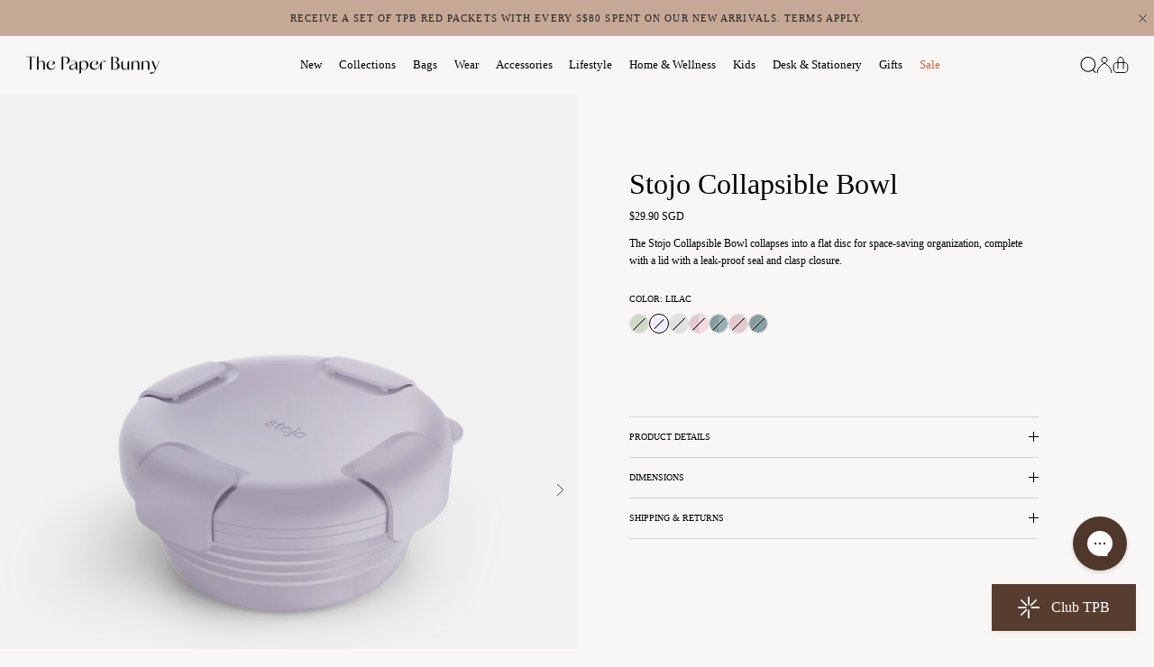

--- FILE ---
content_type: text/html; charset=utf-8
request_url: https://thepaperbunny.com/products/stojo-collapsible-bowl-lilac-2?Title=Default+Title
body_size: 63279
content:















<!doctype html>
<html class="no-js" lang="en" dir="ltr">
<head>
    <script>
    if(window.location.href.includes('pages/clubtpb')) {
        var BonCrispTargetNode = document;
        var BonCrispObserverOptions = {
          childList: true,
          attributes: true,
          attributeFilter: ['data-id'],
          subtree: true //Omit or set to false to observe only changes to the parent node.
        }
        
        function BonScrispObsCallback(mutationList, observer) {
          mutationList.forEach((mutation) => {
            if(mutation.type=='childList'){
              var addedNodes=mutation.addedNodes
              for(x=0;x<addedNodes.length;x++){
                var aNode = addedNodes[x]
        
                if(aNode.tagName=='DIV') {
                  // check script content
                  if(aNode.classList.contains('bon-body')){
                    // change my reward icon
                    var bonMyrewardDoc =  document.getElementById('bon-onclick-dropdown-myreward')
                    if(bonMyrewardDoc) {
                      var svgBonMyrewardDoc = bonMyrewardDoc.querySelector('.bon-icon-large');
                      
                      var srcBonMyrewardDoc; // undefined
                      
                      if (svgBonMyrewardDoc) {
                          var imgBonReward = document.createElement("img");
                          imgBonReward.src = srcBonMyrewardDoc || "https://cdn.shopify.com/s/files/1/0574/9050/5877/files/My-rewards.png?v=1722246990";
                          imgBonReward.width = 36;
                          imgBonReward.height = 36;
                      
                          svgBonMyrewardDoc.replaceWith(imgBonReward);
                      }
  
                    }
                    
                    // change my balance icon
                    var bonBalanceDoc =  document.getElementById('bon-onclick-dropdown-mybalance')
                    if(bonBalanceDoc) {
                      var svgBalanceDoc = bonBalanceDoc.querySelector('.bon-icon-large');
                      
                      var srcBonMyBalanceDoc; // undefined
                      
                      if (svgBalanceDoc) {
                          var imgBonBalance = document.createElement("img");
                          imgBonBalance.src = srcBonMyBalanceDoc || "https://cdn.shopify.com/s/files/1/0574/9050/5877/files/My-balance.png?v=1722246990";
                          imgBonBalance.width = 36;
                          imgBonBalance.height = 36;
                      
                          svgBalanceDoc.replaceWith(imgBonBalance);
                      }
                    }
  
                    var redeemCheckCount = 0;
                    var currencyMyr = 'MYR';
                    var currencySgd = 'SGD';
                    var currenyInd = 'IDR';
                    var redeemCheck = setInterval(function(){
                      /*
                      * REDEEM ICON BON LOYALTY
                      */
                      // redeem icons $10
                      var bonIconRedeem0 =  document.getElementById('icon-redeem-0184915')
                      if(bonIconRedeem0 && Shopify.currency.active === currencyMyr) {
                          var srcBonMyBalanceDoc = 'https://cdn.shopify.com/s/files/1/0574/9050/5877/files/voucher-RM32.png?v=1739865861'; // undefined
                          
                          changeBonIcon(bonIconRedeem0, srcBonMyBalanceDoc)
                      }
                       else if(bonIconRedeem0 && Shopify.currency.active === currenyInd) {
                          var srcBonMyBalanceDoc = 'https://cdn.shopify.com/s/files/1/0574/9050/5877/files/voucher-IDR120.png?v=1740466525'; // undefined
                          
                          changeBonIcon(bonIconRedeem0, srcBonMyBalanceDoc)
                      }
                      else {
                         var srcBonMyBalanceDoc = 'https://cdn.shopify.com/s/files/1/0574/9050/5877/files/voucher-10.png?v=1722250653'; // undefined
                          
                          changeBonIcon(bonIconRedeem0, srcBonMyBalanceDoc)
                      }
                      
                      // redeem icons classic cap
                      var bonIconRedeem3 =  document.getElementById('icon-redeem-3')
                      if(bonIconRedeem3) {
                          var srcBonMyBalanceDoc; // undefined
                        
                          if(bonIconRedeem3?.parentNode?.parentNode?.nextElementSibling?.innerHTML?.includes('TPB Classic')) {
                            srcBonMyBalanceDoc = 'https://cdn.shopify.com/s/files/1/0574/9050/5877/files/club-tpb-cap.png?v=1722250654';
                          }
                          else if(bonIconRedeem3?.parentNode?.parentNode?.nextElementSibling?.innerHTML?.includes('TPB Thrive')) {
                            srcBonMyBalanceDoc = 'https://cdn.shopify.com/s/files/1/0574/9050/5877/files/thrive-bottle.png?v=1722250654';
                          }
                        else if(bonIconRedeem3?.parentNode?.parentNode?.nextElementSibling?.innerHTML?.includes('Within Thermal Bottle')) {
                            srcBonMyBalanceDoc = 'https://cdn.shopify.com/s/files/1/0574/9050/5877/files/within_thermal_bottle.webp?v=1732855102';
                          } 
                          else if(bonIconRedeem3?.parentNode?.parentNode?.nextElementSibling?.innerHTML?.includes('Tomato Reusable Bag Charm')) {
                            srcBonMyBalanceDoc = 'https://cdn.shopify.com/s/files/1/0574/9050/5877/files/tomato_reusable_bag_charm.png?v=1764574713';
                          }
                      
                          changeBonIcon(bonIconRedeem3, srcBonMyBalanceDoc)
                      }
                      
                      // redeem icons $5
                      var bonIconRedeem0214406 =  document.getElementById('icon-redeem-0214406')
                      if(bonIconRedeem0214406 && Shopify.currency.active === currencyMyr) {
                          var srcBonMyBalanceDoc = 'https://cdn.shopify.com/s/files/1/0574/9050/5877/files/voucher-rm16.png?v=1739871011'; // undefined
                          
                          changeBonIcon(bonIconRedeem0214406, srcBonMyBalanceDoc)
                      }
                      else if(bonIconRedeem0214406 && Shopify.currency.active === currenyInd) {
                          var srcBonMyBalanceDoc = 'https://cdn.shopify.com/s/files/1/0574/9050/5877/files/voucher-IDR60_000.png?v=1739874633'; // undefined
                          
                          changeBonIcon(bonIconRedeem0214406, srcBonMyBalanceDoc)
                      }
                      else {
                         var srcBonMyBalanceDoc = 'https://cdn.shopify.com/s/files/1/0574/9050/5877/files/voucher-5.png?v=1722250653'; // undefined
                          
                          changeBonIcon(bonIconRedeem0214406, srcBonMyBalanceDoc)
                      }
                      // redeem icons $20
                      var bonIconRedeem0214578 =  document.getElementById('icon-redeem-0214578')
                      if(bonIconRedeem0214578 && Shopify.currency.active === currencyMyr) {
                          var srcBonMyBalanceDoc = 'https://cdn.shopify.com/s/files/1/0574/9050/5877/files/voucher-RM65.png?v=1739871021'; // undefined
                          changeBonIcon(bonIconRedeem0214578, srcBonMyBalanceDoc)
                      }
                      else if(bonIconRedeem0214578 && Shopify.currency.active === currenyInd) {
                          var srcBonMyBalanceDoc = 'https://cdn.shopify.com/s/files/1/0574/9050/5877/files/voucher-IDR240_000.png?v=1739874612'; // undefined
                          changeBonIcon(bonIconRedeem0214578, srcBonMyBalanceDoc)
                      }
                      else {
                         var srcBonMyBalanceDoc = 'https://cdn.shopify.com/s/files/1/0574/9050/5877/files/voucher-20.png?v=1722250653'; // undefined
                          
                          changeBonIcon(bonIconRedeem0214578, srcBonMyBalanceDoc)
                      }
                      
                      // redeem icons local shipping
                      var bonIconRedeem2 =  document.getElementById('icon-redeem-2')
                      if(bonIconRedeem2) {
                          var srcBonMyBalanceDoc; // undefined
                          if(bonIconRedeem2?.parentNode?.parentNode?.nextElementSibling?.innerHTML?.includes('local shipping')) {
                            srcBonMyBalanceDoc = 'https://cdn.shopify.com/s/files/1/0574/9050/5877/files/free-local-shipping.png?v=1722250653';
                          }
                          else if(bonIconRedeem2?.parentNode?.parentNode?.nextElementSibling?.innerHTML?.includes('worldwide shipping')) {
                            srcBonMyBalanceDoc = 'https://cdn.shopify.com/s/files/1/0574/9050/5877/files/international-shipping.png?v=1722250653';
                          }
                          changeBonIcon(bonIconRedeem2, srcBonMyBalanceDoc)
                      }
  
                      
                      // earning icons join
                      var bonIconEarning0 =  document.getElementById('paint0_linear_11182_26475');
                      if(typeof bonIconEarning0 != 'undefined') {
                          var srcBonEarning0Doc = 'https://cdn.shopify.com/s/files/1/0574/9050/5877/files/join-club-tpb-1_82c9df53-4297-448a-8afe-54b23712a3f2.png?v=1722250736'; // undefined
                          
                          changeBonIcon(bonIconEarning0, srcBonEarning0Doc)
                      }
                      // earning icons complete order
                      var bonIconEarning0 =  document.getElementById('paint0_linear_11561_13375');
                      if(typeof bonIconEarning0 != 'undefined') {
                          var srcBonEarning0Doc = 'https://cdn.shopify.com/s/files/1/0574/9050/5877/files/first-order-1_a6de8584-ccd7-4c21-a614-fc7f59fab5e3.png?v=1722250734'; // undefined
                          if(bonIconEarning0) {
                            var cardBody = bonIconEarning0.closest('.bon-card-body');
                            if (cardBody) {
                              createTextElement(cardBody);
                            }
                          }
                          changeBonIcon(bonIconEarning0, srcBonEarning0Doc)
                      }
                      // earning icons complete order
                      var bonIconEarning0 =  document.getElementById('paint0_linear_11561_13299');
                      if(typeof bonIconEarning0 != 'undefined') {
                          var srcBonEarning0Doc = 'https://cdn.shopify.com/s/files/1/0574/9050/5877/files/celebrating-you-1_159f6bee-8feb-4037-8a96-fd6edb1f6e18.png?v=1722250734'; // undefined
                          
                          changeBonIcon(bonIconEarning0, srcBonEarning0Doc)
                      }

                      // Reward ICON amount discount
                      var bonIconReward0 =  document.getElementById('icon-redeem-rewards-0')
                      if(bonIconReward0) {

                          var srcBonMyBalanceDoc; // undefined
                          if(bonIconReward0.closest('.bon-card-body')?.querySelector('p')?.innerHTML?.includes('CELEBRATING YOU')) {

                            srcBonMyBalanceDoc = 'https://cdn.shopify.com/s/files/1/0574/9050/5877/files/celebrating-you-1_159f6bee-8feb-4037-8a96-fd6edb1f6e18.png?v=1722250734';
                          }
                            //market malay
                          else if(bonIconReward0.closest('.bon-card-body')?.querySelector('p')?.innerHTML?.includes('RM65')) {

                            srcBonMyBalanceDoc = 'https://cdn.shopify.com/s/files/1/0574/9050/5877/files/voucher-RM65.png?v=1739871021';
                          }
                        else if(bonIconReward0.closest('.bon-card-body')?.querySelector('p')?.innerHTML?.includes('RM32')) {
                            srcBonMyBalanceDoc = 'https://cdn.shopify.com/s/files/1/0574/9050/5877/files/voucher-RM32.png?v=1739865861';
                          }
                        else if(bonIconReward0.closest('.bon-card-body')?.querySelector('p')?.innerHTML?.includes('RM16')) {
                            srcBonMyBalanceDoc = 'https://cdn.shopify.com/s/files/1/0574/9050/5877/files/voucher-rm16.png?v=1739871011';
                          }
                          // market sg
                          else if(bonIconReward0.closest('.bon-card-body')?.querySelector('p')?.innerHTML?.includes('S$20')) {
                            srcBonMyBalanceDoc = 'https://cdn.shopify.com/s/files/1/0574/9050/5877/files/voucher-20.png?v=1722250653';
                          }
                             else if(bonIconReward0.closest('.bon-card-body')?.querySelector('p')?.innerHTML?.includes('S$10')) {
                            srcBonMyBalanceDoc = 'https://cdn.shopify.com/s/files/1/0574/9050/5877/files/voucher-10.png?v=1722250653';
                          }
                             else if(bonIconReward0.closest('.bon-card-body')?.querySelector('p')?.innerHTML?.includes('S$5')) {
                            srcBonMyBalanceDoc = 'https://cdn.shopify.com/s/files/1/0574/9050/5877/files/voucher-5.png?v=1722250653';
                          }
                               //market idr
                           else if(bonIconReward0.closest('.bon-card-body')?.querySelector('p')?.innerHTML?.includes('IDR240,000')) {
                            srcBonMyBalanceDoc = 'https://cdn.shopify.com/s/files/1/0574/9050/5877/files/voucher-IDR240_000.png?v=1739874612';
                          }
                         else if(bonIconReward0.closest('.bon-card-body')?.querySelector('p')?.innerHTML?.includes('IDR120,000')) {
                            srcBonMyBalanceDoc = 'https://cdn.shopify.com/s/files/1/0574/9050/5877/files/voucher-IDR120.png?v=1740466525';
                          }
                         else if(bonIconReward0.closest('.bon-card-body')?.querySelector('p')?.innerHTML?.includes('IDR60,000')) {
                            srcBonMyBalanceDoc = 'https://cdn.shopify.com/s/files/1/0574/9050/5877/files/voucher-IDR60_000.png?v=1739874633';
                          }
                      
                      
                          changeBonIcon(bonIconReward0, srcBonMyBalanceDoc)
                      }

                      // Reward ICON free product discount
                      var bonIconReward3 =  document.getElementById('icon-redeem-rewards-3')
                      if(bonIconReward3) {
                          var srcBonMyBalanceDoc; // undefined
                         if(bonIconReward3.closest('.bon-card-body')?.querySelector('p')?.innerHTML?.includes('TPB Classic')) {
                            srcBonMyBalanceDoc = 'https://cdn.shopify.com/s/files/1/0574/9050/5877/files/club-tpb-cap.png?v=1722250654';
                          }
                          else if(bonIconReward3.closest('.bon-card-body')?.querySelector('p')?.innerHTML?.includes('TPB Thrive')) {
                            srcBonMyBalanceDoc = 'https://cdn.shopify.com/s/files/1/0574/9050/5877/files/thrive-bottle.png?v=1722250654';
                          }
                        else if(bonIconReward3.closest('.bon-card-body')?.querySelector('p')?.innerHTML?.includes('Within Thermal Bottle')) {
                            srcBonMyBalanceDoc = 'https://cdn.shopify.com/s/files/1/0574/9050/5877/files/within_thermal_bottle.webp?v=1732855102';
                          }
                      
                          changeBonIcon(bonIconReward3, srcBonMyBalanceDoc)
                      }

                      // Reward ICON free shipping discount
                      var bonIconReward2 =  document.getElementById('icon-redeem-rewards-2')
                      if(bonIconReward2) {
                          var srcBonMyBalanceDoc; // undefined
                         if(bonIconReward2.closest('.bon-card-body')?.querySelector('p')?.innerHTML?.includes('local shipping')) {
                            srcBonMyBalanceDoc = 'https://cdn.shopify.com/s/files/1/0574/9050/5877/files/free-local-shipping.png?v=1722250653';
                          }
                          else if(bonIconReward2.closest('.bon-card-body')?.querySelector('p')?.innerHTML?.includes('worldwide shipping')) {
                            srcBonMyBalanceDoc = 'https://cdn.shopify.com/s/files/1/0574/9050/5877/files/international-shipping.png?v=1722250653';
                          }
                          changeBonIcon(bonIconReward2, srcBonMyBalanceDoc)
                      }
  
                      if(redeemCheckCount>=10) {
                        clearInterval(redeemCheck);
                      }
                      
                      redeemCheckCount = redeemCheckCount + 1;
                    }, 1000)

                    var redeemListCheckCount = 0;
                    var redeemListCheck = setInterval(function(){
                      const startTimeUTC = new Date('2024-11-29T02:00:00Z')
                      const endTimeUTC = new Date('2024-12-01T15:59:00Z')
                      const nowUTC = new Date()
                      if (nowUTC < startTimeUTC || nowUTC > endTimeUTC) {
                          return
                      }
                      var cssBfs = '.discountcls{text-decoration-line: line-through !important; color: #938783 !important;}#redeem p.body-text-size{min-height:16px !important;}',
                          headBfs = document.head || document.getElementsByTagName('head')[0],
                          styleBfs = document.createElement('style');
                      
                      headBfs.appendChild(styleBfs);
                      
                      styleBfs.type = 'text/css';
                      if (styleBfs.styleSheet){
                        // This is required for IE8 and below.
                        styleBfs.styleSheet.cssText = cssBfs;
                      } else {
                        styleBfs.appendChild(document.createTextNode(cssBfs));
                      }
                      
                      const docRedeem = document.getElementById('bon-redeem-lists')
                          if(redeemListCheckCount>=10 || docRedeem) {
                            clearInterval(redeemListCheck);
                          }
                        if(docRedeem) {
                          var docRedeemText = docRedeem.querySelectorAll('.bon-card-body > div');
                          if(docRedeemText) {
                            var docRedeemTextH3 = docRedeem.querySelectorAll('.bon-card-body > div > h3');
                            if(docRedeemTextH3){
                              var docRedeemTextH3Len = docRedeemTextH3.length;
                              for(var i=0; i<docRedeemTextH3Len; i++){
                                if(docRedeemTextH3[i].innerText=='The TPB Thrive Bottle') {
                                  if(!docRedeemTextH3[i].parentNode.querySelector('.bfsprice')) {
                                    // var docPriceOrg = docRedeem.querySelectorAll('.bon-card-body > div > p');
                                    var docPriceOrg = docRedeemTextH3[i].parentNode.querySelector('p');
                                    
                                    docPriceOrg.classList.add('discountcls');
                                    
                                    const newPriceText = document.createElement("p")
                                    newPriceText.classList.add('bon-body-other-secondary-color')
                                    newPriceText.classList.add('body-text-size')
                                    newPriceText.classList.add('bfsprice')
                                    newPriceText.innerText='300 points' 
                                    docRedeemTextH3[i].parentNode.insertAdjacentElement('beforeend', newPriceText)
                                  }
                                }

                                if(docRedeemTextH3[i].innerText=='The Club TPB Classic Cap') {
                                  if(!docRedeemTextH3[i].parentNode.querySelector('.bfsprice')) {
                                    var docPriceOrg = docRedeemTextH3[i].parentNode.querySelector('p');
                                    console.log('docPriceOrg: ', docPriceOrg)
                                    docPriceOrg.classList.add('discountcls');
                                    
                                    const newPriceText = document.createElement("p")
                                    newPriceText.classList.add('bon-body-other-secondary-color')
                                    newPriceText.classList.add('body-text-size')
                                    newPriceText.classList.add('bfsprice')
                                    newPriceText.innerText='500 points' 
                                    docRedeemTextH3[i].parentNode.insertAdjacentElement('beforeend', newPriceText)
                                  }
                                }

                                if(docRedeemTextH3[i].innerText=='It Starts From Within Thermal Bottle') {
                                  if(!docRedeemTextH3[i].parentNode.querySelector('.bfsprice')) {
                                    var docPriceOrg = docRedeemTextH3[i].parentNode.querySelector('p');
                                    console.log('docPriceOrg: ', docPriceOrg)
                                    docPriceOrg.classList.add('discountcls');
                                    
                                    const newPriceText = document.createElement("p")
                                    newPriceText.classList.add('bon-body-other-secondary-color')
                                    newPriceText.classList.add('body-text-size')
                                    newPriceText.classList.add('bfsprice')
                                    newPriceText.innerText='350 points' 
                                    docRedeemTextH3[i].parentNode.insertAdjacentElement('beforeend', newPriceText)
                                  }
                                }
                              }
                            }
                          }
                        }
                      redeemListCheckCount = redeemListCheckCount + 1;
                    }, 1000)
                  }
                }
              }
            }
          });
        }
  
        function changeBonIcon(doc, imgSrc){
          var img = document.createElement("img");
          img.src = imgSrc; 
          img.width = 42;
          img.height = 42;
      
          doc?.parentNode?.parentNode?.replaceWith(img);
        }

        function isBeforeSeptember() {
          const now = new Date();
          const campaignEnd = new Date(Date.UTC(2025, 7, 31, 16, 0, 0));
          return now < campaignEnd;
        }

        // BON custom August campaign
        function createTextElement(targetCard) {
          if (!isBeforeSeptember()) return;
          var newDiv = document.createElement('div');
          newDiv.id = 'bon-campaign-text';
          newDiv.style.position = 'absolute';
          newDiv.style.width = '100%';
          newDiv.style.left = '0px';
          newDiv.style.bottom = '0px';
          newDiv.style.textAlign = 'center';
          newDiv.style.padding = '5px 20px';
          newDiv.style.fontSize = '10px';
          newDiv.style.fontFamily = 'F Grotesk Book';
          newDiv.style.backgroundColor = '#aebe68'
          newDiv.textContent = 'Enjoy double reward points throughout August 2025 on all online or in-store purchases';

          targetCard.appendChild(newDiv);
        }
        
        var BonCrispObserver = new MutationObserver(BonScrispObsCallback);
        BonCrispObserver.observe(BonCrispTargetNode, BonCrispObserverOptions);
    }

    window.BON_SDK_DATA = {
        events: {
            widget_btn: {
                function: ({ data }) => {
                  // YOUR CUSTOM CODE GOES HERE
                  console.log('widget_btn, data: ', data)
                  var bonIframeContainer = document.getElementById('bon-app-iframe');
                  if(bonIframeContainer){
                    var bonWidgetLpBtnHtml = `<div id="bon-widget-lp-btn" aria-label="bon-widget-lp-btn" style="display:none !important;bottom: 12px;display: block;position: absolute;padding: 10px;margin-left: 33px;text-align: center;opacity: 1.04; background: linear-gradient(109.54deg, rgb(86, 61, 47) 24.35%, rgb(86, 61, 47) 140.11%); cursor: pointer; border-radius: 4px;"><span style="margin-left: 8px; color: rgb(255, 255, 255);">EXPLORE CLUB TBP</span></div>`
                    bonIframeContainer.insertAdjacentHTML('afterend', bonWidgetLpBtnHtml);
                  }
                },
                run_original_function: false
            }
        },
    }
    
    // Function to observe the cart drawer when it opens
    const observeCartDrawer = () => {
        // Select the cart drawer
        const cartDrawer = document.querySelector("cart-drawer");
    
        if (!cartDrawer) {
            console.log("BON Cart drawer not found, waiting...");
            return;
        }
    
        // Observe changes to the 'open' attribute
        const observer = new MutationObserver(mutations => {
            mutations.forEach(mutation => {
                if (mutation.attributeName === 'open') {
                    console.log("BON Cart drawer attribute 'open' changed.");
    
                    if (cartDrawer.hasAttribute('open')) {
                        console.log("BON Cart drawer is open, observing content changes...");
    
                        // Once cart drawer opens, observe its content
                        const cartContentObserver = new MutationObserver(cartMutations => {
                            cartMutations.forEach(cartMutation => {
                                if (cartMutation.type === "childList") {
                                    console.log("BON  Cart content has changed, processing items...");
                                  
                                }
                            });
                        });
    
                        // Observe content inside the cart drawer
                        const cartDrawerContent = cartDrawer.querySelector(".cart-item-list__body");
                        if (cartDrawerContent) {
                            cartContentObserver.observe(cartDrawerContent, {
                                childList: true,
                                subtree: true
                            });
                            
                          document.getElementById('bon-loyalty-btn').style.setProperty('display', 'none', 'important');
                        } else {
                            console.log("BON Cart drawer content not found, retrying...");
                        }
                    } else {
                        document.getElementById('bon-loyalty-btn').style.setProperty('display', 'flex', 'important');
                        console.log("BON Cart drawer is closed.");
                    }
                }
            });
        });
    
        // Start observing the cart drawer element for attribute changes
        observer.observe(cartDrawer, { attributes: true });
    };
    
    // Interval to continuously check if the cart drawer has been loaded into the DOM
    const cartDrawerCheckInterval = setInterval(() => {
        const cartDrawer = document.querySelector("cart-drawer");
        if (cartDrawer) {
            console.log("BON Cart drawer found, setting up observer...");
            observeCartDrawer();
            clearInterval(cartDrawerCheckInterval);
        }
    }, 500);


    // Function to observe the mobile menu when it opens
    const observeMobileMenuDrawer = () => {
        // Select the cart drawer
        const bodyDom = document.querySelector("body");
    
        if (!bodyDom) {
            console.log("Body not found, waiting...");
            return;
        }
    
        // Observe changes to the 'open' attribute
        const observer = new MutationObserver(mutations => {
            console.log('mutation?.classList: ', bodyDom.getAttribute('class'))
            if (bodyDom.getAttribute('class').includes('reveal-mobile-nav')) {
              document.getElementById('bon-loyalty-btn').style.setProperty('display', 'none', 'important');
            } else {
                document.getElementById('bon-loyalty-btn').style.setProperty('display', 'flex', 'important');
                console.log("BON Cart drawer is closed.");
            }
        });
    
        // Start observing the cart drawer element for attribute changes
        observer.observe(bodyDom, { attributes: true });
    };
    
    // Interval to continuously check if the cart drawer has been loaded into the DOM
    const mobileMenuCheckInterval = setInterval(() => {
        const bodyDom = document.querySelector("body");
        if (bodyDom) {
            console.log("Body found, setting up observer...");
            observeMobileMenuDrawer();
            clearInterval(mobileMenuCheckInterval);
        }
    }, 500);
    </script><meta charset="utf-8">
<meta name="viewport" content="width=device-width,initial-scale=1">
<title>Stojo Collapsible Bowl (Lilac) &ndash; The Paper Bunny</title><link rel="canonical" href="https://thepaperbunny.com/products/stojo-collapsible-bowl-lilac-2"><link rel="icon" href="//thepaperbunny.com/cdn/shop/files/favicon.png?crop=center&height=48&v=1624527700&width=48" type="image/png">
  <link rel="apple-touch-icon" href="//thepaperbunny.com/cdn/shop/files/favicon.png?crop=center&height=180&v=1624527700&width=180"><meta name="description" content="Meals on-the-go have never been more convenient. The Stojo Collapsible Bowl collapses into a flat disc for space-saving organization. It also has a lid with a leak-proof seal and clasp closure - great for taking away your favourite soup and noodle meals without having to worry about spills."><meta property="og:site_name" content="The Paper Bunny">
<meta property="og:url" content="https://thepaperbunny.com/products/stojo-collapsible-bowl-lilac-2">
<meta property="og:title" content="Stojo Collapsible Bowl (Lilac)">
<meta property="og:type" content="product">
<meta property="og:description" content="Meals on-the-go have never been more convenient. The Stojo Collapsible Bowl collapses into a flat disc for space-saving organization. It also has a lid with a leak-proof seal and clasp closure - great for taking away your favourite soup and noodle meals without having to worry about spills."><meta property="og:image" content="http://thepaperbunny.com/cdn/shop/files/tpb-stojo-collapsible-bowl-lilac-01-1500x2025px.png?crop=center&height=1200&v=1696512355&width=1200">
  <meta property="og:image:secure_url" content="https://thepaperbunny.com/cdn/shop/files/tpb-stojo-collapsible-bowl-lilac-01-1500x2025px.png?crop=center&height=1200&v=1696512355&width=1200">
  <meta property="og:image:width" content="1500">
  <meta property="og:image:height" content="2025"><meta property="og:price:amount" content="29.90">
  <meta property="og:price:currency" content="SGD"><meta name="twitter:card" content="summary_large_image">
<meta name="twitter:title" content="Stojo Collapsible Bowl (Lilac)">
<meta name="twitter:description" content="Meals on-the-go have never been more convenient. The Stojo Collapsible Bowl collapses into a flat disc for space-saving organization. It also has a lid with a leak-proof seal and clasp closure - great for taking away your favourite soup and noodle meals without having to worry about spills.">
<style>@font-face {
  font-family: Jost;
  font-weight: 400;
  font-style: normal;
  font-display: fallback;
  src: url("//thepaperbunny.com/cdn/fonts/jost/jost_n4.d47a1b6347ce4a4c9f437608011273009d91f2b7.woff2") format("woff2"),
       url("//thepaperbunny.com/cdn/fonts/jost/jost_n4.791c46290e672b3f85c3d1c651ef2efa3819eadd.woff") format("woff");
}
@font-face {
  font-family: Jost;
  font-weight: 700;
  font-style: normal;
  font-display: fallback;
  src: url("//thepaperbunny.com/cdn/fonts/jost/jost_n7.921dc18c13fa0b0c94c5e2517ffe06139c3615a3.woff2") format("woff2"),
       url("//thepaperbunny.com/cdn/fonts/jost/jost_n7.cbfc16c98c1e195f46c536e775e4e959c5f2f22b.woff") format("woff");
}
@font-face {
  font-family: Jost;
  font-weight: 500;
  font-style: normal;
  font-display: fallback;
  src: url("//thepaperbunny.com/cdn/fonts/jost/jost_n5.7c8497861ffd15f4e1284cd221f14658b0e95d61.woff2") format("woff2"),
       url("//thepaperbunny.com/cdn/fonts/jost/jost_n5.fb6a06896db583cc2df5ba1b30d9c04383119dd9.woff") format("woff");
}
@font-face {
  font-family: Jost;
  font-weight: 400;
  font-style: italic;
  font-display: fallback;
  src: url("//thepaperbunny.com/cdn/fonts/jost/jost_i4.b690098389649750ada222b9763d55796c5283a5.woff2") format("woff2"),
       url("//thepaperbunny.com/cdn/fonts/jost/jost_i4.fd766415a47e50b9e391ae7ec04e2ae25e7e28b0.woff") format("woff");
}
@font-face {
  font-family: Jost;
  font-weight: 700;
  font-style: italic;
  font-display: fallback;
  src: url("//thepaperbunny.com/cdn/fonts/jost/jost_i7.d8201b854e41e19d7ed9b1a31fe4fe71deea6d3f.woff2") format("woff2"),
       url("//thepaperbunny.com/cdn/fonts/jost/jost_i7.eae515c34e26b6c853efddc3fc0c552e0de63757.woff") format("woff");
}
@font-face {
  font-family: "Source Serif 4";
  font-weight: 400;
  font-style: normal;
  font-display: fallback;
  src: url("//thepaperbunny.com/cdn/fonts/source_serif_4/sourceserif4_n4.0b3e8927bb8678aae824c5f2b6a3826350623570.woff2") format("woff2"),
       url("//thepaperbunny.com/cdn/fonts/source_serif_4/sourceserif4_n4.5759d0c758bab9c1ee75668d3957dcd23b6fac99.woff") format("woff");
}
@font-face {
  font-family: Trirong;
  font-weight: 700;
  font-style: normal;
  font-display: fallback;
  src: url("//thepaperbunny.com/cdn/fonts/trirong/trirong_n7.a33ed6536f9a7c6d7a9d0b52e1e13fd44f544eff.woff2") format("woff2"),
       url("//thepaperbunny.com/cdn/fonts/trirong/trirong_n7.cdb88d0f8e5c427b393745c8cdeb8bc085cbacff.woff") format("woff");
}
@font-face {
  font-family: Jost;
  font-weight: 400;
  font-style: normal;
  font-display: fallback;
  src: url("//thepaperbunny.com/cdn/fonts/jost/jost_n4.d47a1b6347ce4a4c9f437608011273009d91f2b7.woff2") format("woff2"),
       url("//thepaperbunny.com/cdn/fonts/jost/jost_n4.791c46290e672b3f85c3d1c651ef2efa3819eadd.woff") format("woff");
}
@font-face {
  font-family: Jost;
  font-weight: 600;
  font-style: normal;
  font-display: fallback;
  src: url("//thepaperbunny.com/cdn/fonts/jost/jost_n6.ec1178db7a7515114a2d84e3dd680832b7af8b99.woff2") format("woff2"),
       url("//thepaperbunny.com/cdn/fonts/jost/jost_n6.b1178bb6bdd3979fef38e103a3816f6980aeaff9.woff") format("woff");
}
:root {
  --page-container-width:          1440px;
  --reading-container-width:       720px;
  --divider-opacity:               0.14;
  --gutter-large:                  30px;
  --gutter-desktop:                20px;
  --gutter-mobile:                 16px;
  --section-padding:               50px;
  --larger-section-padding:        80px;
  --larger-section-padding-mobile: 60px;
  --largest-section-padding:       110px;
  --aos-animate-duration:          0.6s;

  --base-font-family:              Jost, sans-serif;
  --base-font-weight:              400;
  --base-font-style:               normal;
  --heading-font-family:           "Source Serif 4", serif;
  --heading-font-weight:           400;
  --heading-font-style:            normal;
  --logo-font-family:              Trirong, serif;
  --logo-font-weight:              700;
  --logo-font-style:               normal;
  --nav-font-family:               Jost, sans-serif;
  --nav-font-weight:               400;
  --nav-font-style:                normal;

  --base-text-size:12px;
  --base-line-height:              1.6;
  --input-text-size:16px;
  --smaller-text-size-1:10px;
  --smaller-text-size-2:14px;
  --smaller-text-size-3:9px;
  --smaller-text-size-4:8px;
  --larger-text-size:34px;
  --super-large-text-size:60px;
  --super-large-mobile-text-size:27px;
  --larger-mobile-text-size:27px;
  --logo-text-size:26px;--btn-letter-spacing: 0.08em;
    --btn-text-transform: uppercase;
    --button-text-size: 11px;
    --quickbuy-button-text-size: 11;
    --small-feature-link-font-size: 0.75em;
    --input-btn-padding-top:             1.2em;
    --input-btn-padding-bottom:          1.2em;--heading-text-transform:none;
  --nav-text-size:                      13px;
  --mobile-menu-font-weight:            600;

  --body-bg-color:                      248 247 246;
  --bg-color:                           248 247 246;
  --body-text-color:                    0 0 0;
  --text-color:                         0 0 0;

  --header-text-col:                    #000000;--header-text-hover-col:             var(--main-nav-link-hover-col);--header-bg-col:                     #f8f7f6;
  --heading-color:                     0 0 0;
  --body-heading-color:                0 0 0;
  --heading-divider-col:               rgba(0,0,0,0);

  --logo-col:                          #000000;
  --main-nav-bg:                       #f8f7f6;
  --main-nav-link-col:                 #000000;
  --main-nav-link-hover-col:           #000000;
  --main-nav-link-featured-col:        #e15d36;

  --link-color:                        40 39 37;
  --body-link-color:                   40 39 37;

  --btn-bg-color:                        0 0 0;
  --btn-bg-hover-color:                  225 93 54;
  --btn-border-color:                    0 0 0;
  --btn-border-hover-color:              225 93 54;
  --btn-text-color:                      255 255 255;
  --btn-text-hover-color:                255 255 255;--btn-alt-bg-color:                    255 255 255;
  --btn-alt-text-color:                  0 0 0;
  --btn-alt-border-color:                0 0 0;
  --btn-alt-border-hover-color:          0 0 0;--btn-ter-bg-color:                    230 227 223;
  --btn-ter-text-color:                  0 0 0;
  --btn-ter-bg-hover-color:              0 0 0;
  --btn-ter-text-hover-color:            255 255 255;--btn-border-radius: 3px;--color-scheme-default:                             #f8f7f6;
  --color-scheme-default-color:                       248 247 246;
  --color-scheme-default-text-color:                  0 0 0;
  --color-scheme-default-head-color:                  0 0 0;
  --color-scheme-default-link-color:                  40 39 37;
  --color-scheme-default-btn-text-color:              255 255 255;
  --color-scheme-default-btn-text-hover-color:        255 255 255;
  --color-scheme-default-btn-bg-color:                0 0 0;
  --color-scheme-default-btn-bg-hover-color:          225 93 54;
  --color-scheme-default-btn-border-color:            0 0 0;
  --color-scheme-default-btn-border-hover-color:      225 93 54;
  --color-scheme-default-btn-alt-text-color:          0 0 0;
  --color-scheme-default-btn-alt-bg-color:            255 255 255;
  --color-scheme-default-btn-alt-border-color:        0 0 0;
  --color-scheme-default-btn-alt-border-hover-color:  0 0 0;

  --color-scheme-1:                             #f8f7f6;
  --color-scheme-1-color:                       248 247 246;
  --color-scheme-1-text-color:                  0 0 0;
  --color-scheme-1-head-color:                  0 0 0;
  --color-scheme-1-link-color:                  193 100 82;
  --color-scheme-1-btn-text-color:              255 255 255;
  --color-scheme-1-btn-text-hover-color:        255 255 255;
  --color-scheme-1-btn-bg-color:                0 0 0;
  --color-scheme-1-btn-bg-hover-color:          225 93 54;
  --color-scheme-1-btn-border-color:            0 0 0;
  --color-scheme-1-btn-border-hover-color:      225 93 54;
  --color-scheme-1-btn-alt-text-color:          0 0 0;
  --color-scheme-1-btn-alt-bg-color:            248 247 246;
  --color-scheme-1-btn-alt-border-color:        0 0 0;
  --color-scheme-1-btn-alt-border-hover-color:  0 0 0;

  --color-scheme-2:                             #f8f7f6;
  --color-scheme-2-color:                       248 247 246;
  --color-scheme-2-text-color:                  0 0 0;
  --color-scheme-2-head-color:                  0 0 0;
  --color-scheme-2-link-color:                  193 100 82;
  --color-scheme-2-btn-text-color:              255 255 255;
  --color-scheme-2-btn-text-hover-color:        255 255 255;
  --color-scheme-2-btn-bg-color:                0 0 0;
  --color-scheme-2-btn-bg-hover-color:          225 93 54;
  --color-scheme-2-btn-border-color:            0 0 0;
  --color-scheme-2-btn-border-hover-color:      225 93 54;
  --color-scheme-2-btn-alt-text-color:          0 0 0;
  --color-scheme-2-btn-alt-bg-color:            255 255 255;
  --color-scheme-2-btn-alt-border-color:        0 0 0;
  --color-scheme-2-btn-alt-border-hover-color:  0 0 0;

  /* Shop Pay payment terms */
  --payment-terms-background-color:    #f8f7f6;--quickbuy-bg: 248 247 246;--body-input-background-color:       rgb(var(--body-bg-color));
  --input-background-color:            rgb(var(--body-bg-color));
  --body-input-text-color:             var(--body-text-color);
  --input-text-color:                  var(--body-text-color);
  --body-input-border-color:           rgb(186, 185, 185);
  --input-border-color:                rgb(186, 185, 185);
  --input-border-color-hover:          rgb(112, 111, 111);
  --input-border-color-active:         rgb(0, 0, 0);

  --swatch-cross-svg:                  url("data:image/svg+xml,%3Csvg xmlns='http://www.w3.org/2000/svg' width='240' height='240' viewBox='0 0 24 24' fill='none' stroke='rgb(186, 185, 185)' stroke-width='0.09' preserveAspectRatio='none' %3E%3Cline x1='24' y1='0' x2='0' y2='24'%3E%3C/line%3E%3C/svg%3E");
  --swatch-cross-hover:                url("data:image/svg+xml,%3Csvg xmlns='http://www.w3.org/2000/svg' width='240' height='240' viewBox='0 0 24 24' fill='none' stroke='rgb(112, 111, 111)' stroke-width='0.09' preserveAspectRatio='none' %3E%3Cline x1='24' y1='0' x2='0' y2='24'%3E%3C/line%3E%3C/svg%3E");
  --swatch-cross-active:               url("data:image/svg+xml,%3Csvg xmlns='http://www.w3.org/2000/svg' width='240' height='240' viewBox='0 0 24 24' fill='none' stroke='rgb(0, 0, 0)' stroke-width='0.09' preserveAspectRatio='none' %3E%3Cline x1='24' y1='0' x2='0' y2='24'%3E%3C/line%3E%3C/svg%3E");

  --footer-divider-col:                #000000;
  --footer-text-col:                   0 0 0;
  --footer-heading-col:                0 0 0;
  --footer-bg:                         #f8f7f6;--product-label-overlay-justify: flex-start;--product-label-overlay-align: flex-end;--product-label-overlay-reduction-text:   #ffffff;
  --product-label-overlay-reduction-bg:     #daa1a1;
  --product-label-overlay-stock-text:       #ffffff;
  --product-label-overlay-stock-bg:         #09728c;
  --product-label-overlay-new-text:         #ffffff;
  --product-label-overlay-new-bg:           #c16452;
  --product-label-overlay-meta-text:        #5c5c5c;
  --product-label-overlay-meta-bg:          rgba(0,0,0,0);
  --product-label-sale-text:                #ef4444;
  --product-label-sold-text:                #000000;
  --product-label-preorder-text:            #3ea36a;

  --product-block-crop-align:               center;

  
  --product-block-price-align:              flex-start;
  --product-block-price-item-margin-start:  initial;
  --product-block-price-item-margin-end:    .5rem;
  

  --collection-block-image-position:   center center;

  --swatch-picker-image-size:          40px;
  --swatch-crop-align:                 center center;

  --image-overlay-text-color:          255 255 255;--image-overlay-bg:                  rgba(0, 0, 0, 0.12);
  --image-overlay-shadow-start:        rgb(0 0 0 / 0.16);
  --image-overlay-box-opacity:         0.88;.image-overlay--bg-box .text-overlay .text-overlay__text {
      --image-overlay-box-bg: 248 247 246;
      --heading-color: var(--body-heading-color);
      --text-color: var(--body-text-color);
      --link-color: var(--body-link-color);
    }--product-inventory-ok-box-color:            #f2faf0;
  --product-inventory-ok-text-color:           #108043;
  --product-inventory-ok-icon-box-fill-color:  #fff;
  --product-inventory-low-box-color:           #fcf1cd;
  --product-inventory-low-text-color:          #dd9a1a;
  --product-inventory-low-icon-box-fill-color: #fff;
  --product-inventory-low-text-color-channels: 16, 128, 67;
  --product-inventory-ok-text-color-channels:  221, 154, 26;

  --rating-star-color: 193 100 82;
}::selection {
    background: rgb(var(--body-heading-color));
    color: rgb(var(--body-bg-color));
  }
  ::-moz-selection {
    background: rgb(var(--body-heading-color));
    color: rgb(var(--body-bg-color));
  }.use-color-scheme--default {
  --product-label-sale-text:           #ef4444;
  --product-label-sold-text:           #000000;
  --product-label-preorder-text:       #3ea36a;
  --input-background-color:            rgb(var(--body-bg-color));
  --input-text-color:                  var(--body-input-text-color);
  --input-border-color:                rgb(186, 185, 185);
  --input-border-color-hover:          rgb(112, 111, 111);
  --input-border-color-active:         rgb(0, 0, 0);
}</style>

  <link href="//thepaperbunny.com/cdn/shop/t/277/assets/main.css?v=32797978453851582541768791945" rel="stylesheet" type="text/css" media="all" />
<link rel="preload" as="font" href="//thepaperbunny.com/cdn/fonts/jost/jost_n4.d47a1b6347ce4a4c9f437608011273009d91f2b7.woff2" type="font/woff2" crossorigin><link rel="preload" as="font" href="//thepaperbunny.com/cdn/fonts/source_serif_4/sourceserif4_n4.0b3e8927bb8678aae824c5f2b6a3826350623570.woff2" type="font/woff2" crossorigin><script>
    document.documentElement.className = document.documentElement.className.replace('no-js', 'js');

    window.theme = {
      info: {
        name: 'Symmetry',
        version: '7.1.0'
      },
      device: {
        hasTouch: window.matchMedia('(any-pointer: coarse)').matches,
        hasHover: window.matchMedia('(hover: hover)').matches
      },
      mediaQueries: {
        md: '(min-width: 768px)',
        productMediaCarouselBreak: '(min-width: 1041px)'
      },
      routes: {
        base: 'https://thepaperbunny.com',
        cart: '/cart',
        cartAdd: '/cart/add.js',
        cartUpdate: '/cart/update.js',
        predictiveSearch: '/search/suggest'
      },
      strings: {
        cartTermsConfirmation: "You must agree to the terms and conditions before continuing.",
        cartItemsQuantityError: "You can only add [QUANTITY] of this item to your cart.",
        generalSearchViewAll: "View all search results",
        noStock: "Sold out",
        noVariant: "Unavailable",
        productsProductChooseA: "Choose a",
        generalSearchPages: "Pages",
        generalSearchNoResultsWithoutTerms: "Sorry, we couldnʼt find any results",
        shippingCalculator: {
          singleRate: "There is one shipping rate for this destination:",
          multipleRates: "There are multiple shipping rates for this destination:",
          noRates: "We do not ship to this destination."
        }
      },
      settings: {
        moneyWithCurrencyFormat: "${{amount}} SGD",
        cartType: "drawer",
        afterAddToCart: "drawer",
        quickbuyStyle: "button",
        externalLinksNewTab: true,
        internalLinksSmoothScroll: true
      }
    }

    theme.inlineNavigationCheck = function() {
      var pageHeader = document.querySelector('.pageheader'),
          inlineNavContainer = pageHeader.querySelector('.logo-area__left__inner'),
          inlineNav = inlineNavContainer.querySelector('.navigation--left');
      if (inlineNav && getComputedStyle(inlineNav).display != 'none') {
        var inlineMenuCentered = document.querySelector('.pageheader--layout-inline-menu-center'),
            logoContainer = document.querySelector('.logo-area__middle__inner');
        if(inlineMenuCentered) {
          var rightWidth = document.querySelector('.logo-area__right__inner').clientWidth,
              middleWidth = logoContainer.clientWidth,
              logoArea = document.querySelector('.logo-area'),
              computedLogoAreaStyle = getComputedStyle(logoArea),
              logoAreaInnerWidth = logoArea.clientWidth - Math.ceil(parseFloat(computedLogoAreaStyle.paddingLeft)) - Math.ceil(parseFloat(computedLogoAreaStyle.paddingRight)),
              availableNavWidth = logoAreaInnerWidth - Math.max(rightWidth, middleWidth) * 2 - 40;
          inlineNavContainer.style.maxWidth = availableNavWidth + 'px';
        }

        var firstInlineNavLink = inlineNav.querySelector('.navigation__item:first-child'),
            lastInlineNavLink = inlineNav.querySelector('.navigation__item:last-child');
        if (lastInlineNavLink) {
          var inlineNavWidth = null;
          if(document.querySelector('html[dir=rtl]')) {
            inlineNavWidth = firstInlineNavLink.offsetLeft - lastInlineNavLink.offsetLeft + firstInlineNavLink.offsetWidth;
          } else {
            inlineNavWidth = lastInlineNavLink.offsetLeft - firstInlineNavLink.offsetLeft + lastInlineNavLink.offsetWidth;
          }
          if (inlineNavContainer.offsetWidth >= inlineNavWidth) {
            pageHeader.classList.add('pageheader--layout-inline-permitted');
            var tallLogo = logoContainer.clientHeight > lastInlineNavLink.clientHeight + 20;
            if (tallLogo) {
              inlineNav.classList.add('navigation--tight-underline');
            } else {
              inlineNav.classList.remove('navigation--tight-underline');
            }
          } else {
            pageHeader.classList.remove('pageheader--layout-inline-permitted');
          }
        }
      }
    };

    theme.setInitialHeaderHeightProperty = () => {
      const section = document.querySelector('.section-header');
      if (section) {
        document.documentElement.style.setProperty('--theme-header-height', Math.ceil(section.clientHeight) + 'px');
      }
    };
  </script>

  <script src="//thepaperbunny.com/cdn/shop/t/277/assets/main.js?v=126611993013248378301768791945" defer></script>
  <script src="https://code.jquery.com/jquery-3.7.1.min.js" integrity="sha256-/JqT3SQfawRcv/BIHPThkBvs0OEvtFFmqPF/lYI/Cxo=" crossorigin="anonymous"></script>
  <script src="https://cdnjs.cloudflare.com/ajax/libs/flickity/3.0.0/flickity.pkgd.min.js" integrity="sha512-achKCfKcYJg0u0J7UDJZbtrffUwtTLQMFSn28bDJ1Xl9DWkl/6VDT3LMfVTo09V51hmnjrrOTbtg4rEgg0QArA==" crossorigin="anonymous" referrerpolicy="no-referrer"></script>
  <script type="text/javascript" src="https://cdnjs.cloudflare.com/ajax/libs/shopify-cartjs/1.1.0/cart.min.js"></script>
  <script src="//thepaperbunny.com/cdn/shop/t/277/assets/jsc-resets-scripts.js?v=22998618094153660251768791942" defer></script>

  
  <script>window.performance && window.performance.mark && window.performance.mark('shopify.content_for_header.start');</script><meta name="google-site-verification" content="INFfsUELhjEx2sjUhCY5o_D_iQwFBi5Gb4kvhNTjUJs">
<meta id="shopify-digital-wallet" name="shopify-digital-wallet" content="/57490505877/digital_wallets/dialog">
<meta name="shopify-checkout-api-token" content="cc379d6459a2b606dfa3156bac9d9eb1">
<link rel="alternate" hreflang="x-default" href="https://thepaperbunny.com/products/stojo-collapsible-bowl-lilac-2">
<link rel="alternate" hreflang="en-ID" href="https://thepaperbunny.co.id/products/stojo-collapsible-bowl-lilac-2">
<link rel="alternate" hreflang="en-SG" href="https://thepaperbunny.com/products/stojo-collapsible-bowl-lilac-2">
<link rel="alternate" hreflang="en-MY" href="https://thepaperbunny.com.my/products/stojo-collapsible-bowl-lilac-2">
<link rel="alternate" type="application/json+oembed" href="https://thepaperbunny.com/products/stojo-collapsible-bowl-lilac-2.oembed">
<script async="async" src="/checkouts/internal/preloads.js?locale=en-SG"></script>
<link rel="preconnect" href="https://shop.app" crossorigin="anonymous">
<script async="async" src="https://shop.app/checkouts/internal/preloads.js?locale=en-SG&shop_id=57490505877" crossorigin="anonymous"></script>
<script id="apple-pay-shop-capabilities" type="application/json">{"shopId":57490505877,"countryCode":"SG","currencyCode":"SGD","merchantCapabilities":["supports3DS"],"merchantId":"gid:\/\/shopify\/Shop\/57490505877","merchantName":"The Paper Bunny","requiredBillingContactFields":["postalAddress","email","phone"],"requiredShippingContactFields":["postalAddress","email","phone"],"shippingType":"shipping","supportedNetworks":["visa","masterCard","amex"],"total":{"type":"pending","label":"The Paper Bunny","amount":"1.00"},"shopifyPaymentsEnabled":true,"supportsSubscriptions":true}</script>
<script id="shopify-features" type="application/json">{"accessToken":"cc379d6459a2b606dfa3156bac9d9eb1","betas":["rich-media-storefront-analytics"],"domain":"thepaperbunny.com","predictiveSearch":true,"shopId":57490505877,"locale":"en"}</script>
<script>var Shopify = Shopify || {};
Shopify.shop = "thepaperbunnysg.myshopify.com";
Shopify.locale = "en";
Shopify.currency = {"active":"SGD","rate":"1.0"};
Shopify.country = "SG";
Shopify.theme = {"name":"thepaperbunnysg-22 Jan 26-CNY I","id":155754594534,"schema_name":"Symmetry","schema_version":"7.1.0","theme_store_id":null,"role":"main"};
Shopify.theme.handle = "null";
Shopify.theme.style = {"id":null,"handle":null};
Shopify.cdnHost = "thepaperbunny.com/cdn";
Shopify.routes = Shopify.routes || {};
Shopify.routes.root = "/";</script>
<script type="module">!function(o){(o.Shopify=o.Shopify||{}).modules=!0}(window);</script>
<script>!function(o){function n(){var o=[];function n(){o.push(Array.prototype.slice.apply(arguments))}return n.q=o,n}var t=o.Shopify=o.Shopify||{};t.loadFeatures=n(),t.autoloadFeatures=n()}(window);</script>
<script>
  window.ShopifyPay = window.ShopifyPay || {};
  window.ShopifyPay.apiHost = "shop.app\/pay";
  window.ShopifyPay.redirectState = null;
</script>
<script id="shop-js-analytics" type="application/json">{"pageType":"product"}</script>
<script defer="defer" async type="module" src="//thepaperbunny.com/cdn/shopifycloud/shop-js/modules/v2/client.init-shop-cart-sync_BT-GjEfc.en.esm.js"></script>
<script defer="defer" async type="module" src="//thepaperbunny.com/cdn/shopifycloud/shop-js/modules/v2/chunk.common_D58fp_Oc.esm.js"></script>
<script defer="defer" async type="module" src="//thepaperbunny.com/cdn/shopifycloud/shop-js/modules/v2/chunk.modal_xMitdFEc.esm.js"></script>
<script type="module">
  await import("//thepaperbunny.com/cdn/shopifycloud/shop-js/modules/v2/client.init-shop-cart-sync_BT-GjEfc.en.esm.js");
await import("//thepaperbunny.com/cdn/shopifycloud/shop-js/modules/v2/chunk.common_D58fp_Oc.esm.js");
await import("//thepaperbunny.com/cdn/shopifycloud/shop-js/modules/v2/chunk.modal_xMitdFEc.esm.js");

  window.Shopify.SignInWithShop?.initShopCartSync?.({"fedCMEnabled":true,"windoidEnabled":true});

</script>
<script>
  window.Shopify = window.Shopify || {};
  if (!window.Shopify.featureAssets) window.Shopify.featureAssets = {};
  window.Shopify.featureAssets['shop-js'] = {"shop-cart-sync":["modules/v2/client.shop-cart-sync_DZOKe7Ll.en.esm.js","modules/v2/chunk.common_D58fp_Oc.esm.js","modules/v2/chunk.modal_xMitdFEc.esm.js"],"init-fed-cm":["modules/v2/client.init-fed-cm_B6oLuCjv.en.esm.js","modules/v2/chunk.common_D58fp_Oc.esm.js","modules/v2/chunk.modal_xMitdFEc.esm.js"],"shop-cash-offers":["modules/v2/client.shop-cash-offers_D2sdYoxE.en.esm.js","modules/v2/chunk.common_D58fp_Oc.esm.js","modules/v2/chunk.modal_xMitdFEc.esm.js"],"shop-login-button":["modules/v2/client.shop-login-button_QeVjl5Y3.en.esm.js","modules/v2/chunk.common_D58fp_Oc.esm.js","modules/v2/chunk.modal_xMitdFEc.esm.js"],"pay-button":["modules/v2/client.pay-button_DXTOsIq6.en.esm.js","modules/v2/chunk.common_D58fp_Oc.esm.js","modules/v2/chunk.modal_xMitdFEc.esm.js"],"shop-button":["modules/v2/client.shop-button_DQZHx9pm.en.esm.js","modules/v2/chunk.common_D58fp_Oc.esm.js","modules/v2/chunk.modal_xMitdFEc.esm.js"],"avatar":["modules/v2/client.avatar_BTnouDA3.en.esm.js"],"init-windoid":["modules/v2/client.init-windoid_CR1B-cfM.en.esm.js","modules/v2/chunk.common_D58fp_Oc.esm.js","modules/v2/chunk.modal_xMitdFEc.esm.js"],"init-shop-for-new-customer-accounts":["modules/v2/client.init-shop-for-new-customer-accounts_C_vY_xzh.en.esm.js","modules/v2/client.shop-login-button_QeVjl5Y3.en.esm.js","modules/v2/chunk.common_D58fp_Oc.esm.js","modules/v2/chunk.modal_xMitdFEc.esm.js"],"init-shop-email-lookup-coordinator":["modules/v2/client.init-shop-email-lookup-coordinator_BI7n9ZSv.en.esm.js","modules/v2/chunk.common_D58fp_Oc.esm.js","modules/v2/chunk.modal_xMitdFEc.esm.js"],"init-shop-cart-sync":["modules/v2/client.init-shop-cart-sync_BT-GjEfc.en.esm.js","modules/v2/chunk.common_D58fp_Oc.esm.js","modules/v2/chunk.modal_xMitdFEc.esm.js"],"shop-toast-manager":["modules/v2/client.shop-toast-manager_DiYdP3xc.en.esm.js","modules/v2/chunk.common_D58fp_Oc.esm.js","modules/v2/chunk.modal_xMitdFEc.esm.js"],"init-customer-accounts":["modules/v2/client.init-customer-accounts_D9ZNqS-Q.en.esm.js","modules/v2/client.shop-login-button_QeVjl5Y3.en.esm.js","modules/v2/chunk.common_D58fp_Oc.esm.js","modules/v2/chunk.modal_xMitdFEc.esm.js"],"init-customer-accounts-sign-up":["modules/v2/client.init-customer-accounts-sign-up_iGw4briv.en.esm.js","modules/v2/client.shop-login-button_QeVjl5Y3.en.esm.js","modules/v2/chunk.common_D58fp_Oc.esm.js","modules/v2/chunk.modal_xMitdFEc.esm.js"],"shop-follow-button":["modules/v2/client.shop-follow-button_CqMgW2wH.en.esm.js","modules/v2/chunk.common_D58fp_Oc.esm.js","modules/v2/chunk.modal_xMitdFEc.esm.js"],"checkout-modal":["modules/v2/client.checkout-modal_xHeaAweL.en.esm.js","modules/v2/chunk.common_D58fp_Oc.esm.js","modules/v2/chunk.modal_xMitdFEc.esm.js"],"shop-login":["modules/v2/client.shop-login_D91U-Q7h.en.esm.js","modules/v2/chunk.common_D58fp_Oc.esm.js","modules/v2/chunk.modal_xMitdFEc.esm.js"],"lead-capture":["modules/v2/client.lead-capture_BJmE1dJe.en.esm.js","modules/v2/chunk.common_D58fp_Oc.esm.js","modules/v2/chunk.modal_xMitdFEc.esm.js"],"payment-terms":["modules/v2/client.payment-terms_Ci9AEqFq.en.esm.js","modules/v2/chunk.common_D58fp_Oc.esm.js","modules/v2/chunk.modal_xMitdFEc.esm.js"]};
</script>
<script>(function() {
  var isLoaded = false;
  function asyncLoad() {
    if (isLoaded) return;
    isLoaded = true;
    var urls = ["https:\/\/instafeed.nfcube.com\/cdn\/8162db42e779662e6369d2a3c13a2b28.js?shop=thepaperbunnysg.myshopify.com","https:\/\/chimpstatic.com\/mcjs-connected\/js\/users\/af819f1ea56aab460b6b23d10\/5928d4c31fd1da88ce292f0e1.js?shop=thepaperbunnysg.myshopify.com","https:\/\/aiodstag.cirkleinc.com\/?shop=thepaperbunnysg.myshopify.com","https:\/\/config.gorgias.chat\/bundle-loader\/01JN3BX1X02F41VAHPMGJXXZZJ?source=shopify1click\u0026shop=thepaperbunnysg.myshopify.com","https:\/\/na.shgcdn3.com\/pixel-collector.js?shop=thepaperbunnysg.myshopify.com","https:\/\/cdn.9gtb.com\/loader.js?g_cvt_id=0f147614-398a-434f-9b6a-5ba0b9a5074f\u0026shop=thepaperbunnysg.myshopify.com"];
    for (var i = 0; i < urls.length; i++) {
      var s = document.createElement('script');
      s.type = 'text/javascript';
      s.async = true;
      s.src = urls[i];
      var x = document.getElementsByTagName('script')[0];
      x.parentNode.insertBefore(s, x);
    }
  };
  if(window.attachEvent) {
    window.attachEvent('onload', asyncLoad);
  } else {
    window.addEventListener('load', asyncLoad, false);
  }
})();</script>
<script id="__st">var __st={"a":57490505877,"offset":28800,"reqid":"c663df81-8d55-4e09-b50d-aebd15d7c484-1769436523","pageurl":"thepaperbunny.com\/products\/stojo-collapsible-bowl-lilac-2?Title=Default+Title","u":"7fcc9c72d8b9","p":"product","rtyp":"product","rid":7712398606566};</script>
<script>window.ShopifyPaypalV4VisibilityTracking = true;</script>
<script id="captcha-bootstrap">!function(){'use strict';const t='contact',e='account',n='new_comment',o=[[t,t],['blogs',n],['comments',n],[t,'customer']],c=[[e,'customer_login'],[e,'guest_login'],[e,'recover_customer_password'],[e,'create_customer']],r=t=>t.map((([t,e])=>`form[action*='/${t}']:not([data-nocaptcha='true']) input[name='form_type'][value='${e}']`)).join(','),a=t=>()=>t?[...document.querySelectorAll(t)].map((t=>t.form)):[];function s(){const t=[...o],e=r(t);return a(e)}const i='password',u='form_key',d=['recaptcha-v3-token','g-recaptcha-response','h-captcha-response',i],f=()=>{try{return window.sessionStorage}catch{return}},m='__shopify_v',_=t=>t.elements[u];function p(t,e,n=!1){try{const o=window.sessionStorage,c=JSON.parse(o.getItem(e)),{data:r}=function(t){const{data:e,action:n}=t;return t[m]||n?{data:e,action:n}:{data:t,action:n}}(c);for(const[e,n]of Object.entries(r))t.elements[e]&&(t.elements[e].value=n);n&&o.removeItem(e)}catch(o){console.error('form repopulation failed',{error:o})}}const l='form_type',E='cptcha';function T(t){t.dataset[E]=!0}const w=window,h=w.document,L='Shopify',v='ce_forms',y='captcha';let A=!1;((t,e)=>{const n=(g='f06e6c50-85a8-45c8-87d0-21a2b65856fe',I='https://cdn.shopify.com/shopifycloud/storefront-forms-hcaptcha/ce_storefront_forms_captcha_hcaptcha.v1.5.2.iife.js',D={infoText:'Protected by hCaptcha',privacyText:'Privacy',termsText:'Terms'},(t,e,n)=>{const o=w[L][v],c=o.bindForm;if(c)return c(t,g,e,D).then(n);var r;o.q.push([[t,g,e,D],n]),r=I,A||(h.body.append(Object.assign(h.createElement('script'),{id:'captcha-provider',async:!0,src:r})),A=!0)});var g,I,D;w[L]=w[L]||{},w[L][v]=w[L][v]||{},w[L][v].q=[],w[L][y]=w[L][y]||{},w[L][y].protect=function(t,e){n(t,void 0,e),T(t)},Object.freeze(w[L][y]),function(t,e,n,w,h,L){const[v,y,A,g]=function(t,e,n){const i=e?o:[],u=t?c:[],d=[...i,...u],f=r(d),m=r(i),_=r(d.filter((([t,e])=>n.includes(e))));return[a(f),a(m),a(_),s()]}(w,h,L),I=t=>{const e=t.target;return e instanceof HTMLFormElement?e:e&&e.form},D=t=>v().includes(t);t.addEventListener('submit',(t=>{const e=I(t);if(!e)return;const n=D(e)&&!e.dataset.hcaptchaBound&&!e.dataset.recaptchaBound,o=_(e),c=g().includes(e)&&(!o||!o.value);(n||c)&&t.preventDefault(),c&&!n&&(function(t){try{if(!f())return;!function(t){const e=f();if(!e)return;const n=_(t);if(!n)return;const o=n.value;o&&e.removeItem(o)}(t);const e=Array.from(Array(32),(()=>Math.random().toString(36)[2])).join('');!function(t,e){_(t)||t.append(Object.assign(document.createElement('input'),{type:'hidden',name:u})),t.elements[u].value=e}(t,e),function(t,e){const n=f();if(!n)return;const o=[...t.querySelectorAll(`input[type='${i}']`)].map((({name:t})=>t)),c=[...d,...o],r={};for(const[a,s]of new FormData(t).entries())c.includes(a)||(r[a]=s);n.setItem(e,JSON.stringify({[m]:1,action:t.action,data:r}))}(t,e)}catch(e){console.error('failed to persist form',e)}}(e),e.submit())}));const S=(t,e)=>{t&&!t.dataset[E]&&(n(t,e.some((e=>e===t))),T(t))};for(const o of['focusin','change'])t.addEventListener(o,(t=>{const e=I(t);D(e)&&S(e,y())}));const B=e.get('form_key'),M=e.get(l),P=B&&M;t.addEventListener('DOMContentLoaded',(()=>{const t=y();if(P)for(const e of t)e.elements[l].value===M&&p(e,B);[...new Set([...A(),...v().filter((t=>'true'===t.dataset.shopifyCaptcha))])].forEach((e=>S(e,t)))}))}(h,new URLSearchParams(w.location.search),n,t,e,['guest_login'])})(!1,!0)}();</script>
<script integrity="sha256-4kQ18oKyAcykRKYeNunJcIwy7WH5gtpwJnB7kiuLZ1E=" data-source-attribution="shopify.loadfeatures" defer="defer" src="//thepaperbunny.com/cdn/shopifycloud/storefront/assets/storefront/load_feature-a0a9edcb.js" crossorigin="anonymous"></script>
<script crossorigin="anonymous" defer="defer" src="//thepaperbunny.com/cdn/shopifycloud/storefront/assets/shopify_pay/storefront-65b4c6d7.js?v=20250812"></script>
<script data-source-attribution="shopify.dynamic_checkout.dynamic.init">var Shopify=Shopify||{};Shopify.PaymentButton=Shopify.PaymentButton||{isStorefrontPortableWallets:!0,init:function(){window.Shopify.PaymentButton.init=function(){};var t=document.createElement("script");t.src="https://thepaperbunny.com/cdn/shopifycloud/portable-wallets/latest/portable-wallets.en.js",t.type="module",document.head.appendChild(t)}};
</script>
<script data-source-attribution="shopify.dynamic_checkout.buyer_consent">
  function portableWalletsHideBuyerConsent(e){var t=document.getElementById("shopify-buyer-consent"),n=document.getElementById("shopify-subscription-policy-button");t&&n&&(t.classList.add("hidden"),t.setAttribute("aria-hidden","true"),n.removeEventListener("click",e))}function portableWalletsShowBuyerConsent(e){var t=document.getElementById("shopify-buyer-consent"),n=document.getElementById("shopify-subscription-policy-button");t&&n&&(t.classList.remove("hidden"),t.removeAttribute("aria-hidden"),n.addEventListener("click",e))}window.Shopify?.PaymentButton&&(window.Shopify.PaymentButton.hideBuyerConsent=portableWalletsHideBuyerConsent,window.Shopify.PaymentButton.showBuyerConsent=portableWalletsShowBuyerConsent);
</script>
<script data-source-attribution="shopify.dynamic_checkout.cart.bootstrap">document.addEventListener("DOMContentLoaded",(function(){function t(){return document.querySelector("shopify-accelerated-checkout-cart, shopify-accelerated-checkout")}if(t())Shopify.PaymentButton.init();else{new MutationObserver((function(e,n){t()&&(Shopify.PaymentButton.init(),n.disconnect())})).observe(document.body,{childList:!0,subtree:!0})}}));
</script>
<link id="shopify-accelerated-checkout-styles" rel="stylesheet" media="screen" href="https://thepaperbunny.com/cdn/shopifycloud/portable-wallets/latest/accelerated-checkout-backwards-compat.css" crossorigin="anonymous">
<style id="shopify-accelerated-checkout-cart">
        #shopify-buyer-consent {
  margin-top: 1em;
  display: inline-block;
  width: 100%;
}

#shopify-buyer-consent.hidden {
  display: none;
}

#shopify-subscription-policy-button {
  background: none;
  border: none;
  padding: 0;
  text-decoration: underline;
  font-size: inherit;
  cursor: pointer;
}

#shopify-subscription-policy-button::before {
  box-shadow: none;
}

      </style>
<script id="sections-script" data-sections="related-products" defer="defer" src="//thepaperbunny.com/cdn/shop/t/277/compiled_assets/scripts.js?v=102445"></script>
<script>window.performance && window.performance.mark && window.performance.mark('shopify.content_for_header.end');</script>
  





  <script type="text/javascript">
    
      window.__shgMoneyFormat = window.__shgMoneyFormat || {"IDR":{"currency":"IDR","currency_symbol":"Rp","currency_symbol_location":"left","decimal_places":2,"decimal_separator":".","thousands_separator":","},"MYR":{"currency":"MYR","currency_symbol":"RM","currency_symbol_location":"left","decimal_places":2,"decimal_separator":".","thousands_separator":","},"SGD":{"currency":"SGD","currency_symbol":"$","currency_symbol_location":"left","decimal_places":2,"decimal_separator":".","thousands_separator":","}};
    
    window.__shgCurrentCurrencyCode = window.__shgCurrentCurrencyCode || {
      currency: "SGD",
      currency_symbol: "$",
      decimal_separator: ".",
      thousands_separator: ",",
      decimal_places: 2,
      currency_symbol_location: "left"
    };
  </script>




  <link rel="stylesheet" href="https://cdnjs.cloudflare.com/ajax/libs/flickity/3.0.0/flickity.css" integrity="sha512-TZTUnuHs1njGko8PJqZlHzqZTZd880A+BvhR1jy1v4mWB4VFKVLG/eK9LYdDjxqNLmttSC1ygmqg6rkYjnEgaQ==" crossorigin="anonymous" referrerpolicy="no-referrer" />
  <link href="//thepaperbunny.com/cdn/shop/t/277/assets/jsc-resets-styles.css?v=97634436653833203511768791943" rel="stylesheet" type="text/css" media="all" />
<!-- CC Custom Head Start --><!-- CC Custom Head End --><meta name="viewport" content="width=device-width, initial-scale=1, maximum-scale=1">



    

    
  




<script type="text/javascript">
  
    window.SHG_CUSTOMER = null;
  
</script>











<!-- Hotjar Tracking Code for TPB SG -->
<script>
  (function(h,o,t,j,a,r){
      h.hj=h.hj||function(){(h.hj.q=h.hj.q||[]).push(arguments)};
      h._hjSettings={hjid:5178317,hjsv:6};
      a=o.getElementsByTagName('head')[0];
      r=o.createElement('script');r.async=1;
      r.src=t+h._hjSettings.hjid+j+h._hjSettings.hjsv;
      a.appendChild(r);
  })(window,document,'https://static.hotjar.com/c/hotjar-','.js?sv=');
</script>




<!-- BEGIN app block: shopify://apps/geo-pro-geolocation/blocks/geopro/16fc5313-7aee-4e90-ac95-f50fc7c8b657 --><!-- This snippet is used to load Geo:Pro data on the storefront -->
<meta class='geo-ip' content='[base64]'>
<!-- This snippet initializes the plugin -->
<script async>
  try {
    const loadGeoPro=()=>{let e=e=>{if(!e||e.isCrawler||"success"!==e.message){window.geopro_cancel="1";return}let o=e.isAdmin?"el-geoip-location-admin":"el-geoip-location",s=Date.now()+864e5;localStorage.setItem(o,JSON.stringify({value:e.data,expires:s})),e.isAdmin&&localStorage.setItem("el-geoip-admin",JSON.stringify({value:"1",expires:s}))},o=new XMLHttpRequest;o.open("GET","https://geo.geoproapp.com?x-api-key=91e359ab7-2b63-539e-1de2-c4bf731367a7",!0),o.responseType="json",o.onload=()=>e(200===o.status?o.response:null),o.send()},load=!["el-geoip-location-admin","el-geoip-location"].some(e=>{try{let o=JSON.parse(localStorage.getItem(e));return o&&o.expires>Date.now()}catch(s){return!1}});load&&loadGeoPro();
  } catch(e) {
    console.warn('Geo:Pro error', e);
    window.geopro_cancel = '1';
  }
</script>
<script src="https://cdn.shopify.com/extensions/019b746b-26da-7a64-a671-397924f34f11/easylocation-195/assets/easylocation-storefront.min.js" type="text/javascript" async></script>


<!-- END app block --><!-- BEGIN app block: shopify://apps/pagefly-page-builder/blocks/app-embed/83e179f7-59a0-4589-8c66-c0dddf959200 -->

<!-- BEGIN app snippet: pagefly-cro-ab-testing-main -->







<script>
  ;(function () {
    const url = new URL(window.location)
    const viewParam = url.searchParams.get('view')
    if (viewParam && viewParam.includes('variant-pf-')) {
      url.searchParams.set('pf_v', viewParam)
      url.searchParams.delete('view')
      window.history.replaceState({}, '', url)
    }
  })()
</script>



<script type='module'>
  
  window.PAGEFLY_CRO = window.PAGEFLY_CRO || {}

  window.PAGEFLY_CRO['data_debug'] = {
    original_template_suffix: "all_products",
    allow_ab_test: false,
    ab_test_start_time: 0,
    ab_test_end_time: 0,
    today_date_time: 1769436524000,
  }
  window.PAGEFLY_CRO['GA4'] = { enabled: false}
</script>

<!-- END app snippet -->








  <script src='https://cdn.shopify.com/extensions/019bf883-1122-7445-9dca-5d60e681c2c8/pagefly-page-builder-216/assets/pagefly-helper.js' defer='defer'></script>

  <script src='https://cdn.shopify.com/extensions/019bf883-1122-7445-9dca-5d60e681c2c8/pagefly-page-builder-216/assets/pagefly-general-helper.js' defer='defer'></script>

  <script src='https://cdn.shopify.com/extensions/019bf883-1122-7445-9dca-5d60e681c2c8/pagefly-page-builder-216/assets/pagefly-snap-slider.js' defer='defer'></script>

  <script src='https://cdn.shopify.com/extensions/019bf883-1122-7445-9dca-5d60e681c2c8/pagefly-page-builder-216/assets/pagefly-slideshow-v3.js' defer='defer'></script>

  <script src='https://cdn.shopify.com/extensions/019bf883-1122-7445-9dca-5d60e681c2c8/pagefly-page-builder-216/assets/pagefly-slideshow-v4.js' defer='defer'></script>

  <script src='https://cdn.shopify.com/extensions/019bf883-1122-7445-9dca-5d60e681c2c8/pagefly-page-builder-216/assets/pagefly-glider.js' defer='defer'></script>

  <script src='https://cdn.shopify.com/extensions/019bf883-1122-7445-9dca-5d60e681c2c8/pagefly-page-builder-216/assets/pagefly-slideshow-v1-v2.js' defer='defer'></script>

  <script src='https://cdn.shopify.com/extensions/019bf883-1122-7445-9dca-5d60e681c2c8/pagefly-page-builder-216/assets/pagefly-product-media.js' defer='defer'></script>

  <script src='https://cdn.shopify.com/extensions/019bf883-1122-7445-9dca-5d60e681c2c8/pagefly-page-builder-216/assets/pagefly-product.js' defer='defer'></script>


<script id='pagefly-helper-data' type='application/json'>
  {
    "page_optimization": {
      "assets_prefetching": false
    },
    "elements_asset_mapper": {
      "Accordion": "https://cdn.shopify.com/extensions/019bf883-1122-7445-9dca-5d60e681c2c8/pagefly-page-builder-216/assets/pagefly-accordion.js",
      "Accordion3": "https://cdn.shopify.com/extensions/019bf883-1122-7445-9dca-5d60e681c2c8/pagefly-page-builder-216/assets/pagefly-accordion3.js",
      "CountDown": "https://cdn.shopify.com/extensions/019bf883-1122-7445-9dca-5d60e681c2c8/pagefly-page-builder-216/assets/pagefly-countdown.js",
      "GMap1": "https://cdn.shopify.com/extensions/019bf883-1122-7445-9dca-5d60e681c2c8/pagefly-page-builder-216/assets/pagefly-gmap.js",
      "GMap2": "https://cdn.shopify.com/extensions/019bf883-1122-7445-9dca-5d60e681c2c8/pagefly-page-builder-216/assets/pagefly-gmap.js",
      "GMapBasicV2": "https://cdn.shopify.com/extensions/019bf883-1122-7445-9dca-5d60e681c2c8/pagefly-page-builder-216/assets/pagefly-gmap.js",
      "GMapAdvancedV2": "https://cdn.shopify.com/extensions/019bf883-1122-7445-9dca-5d60e681c2c8/pagefly-page-builder-216/assets/pagefly-gmap.js",
      "HTML.Video": "https://cdn.shopify.com/extensions/019bf883-1122-7445-9dca-5d60e681c2c8/pagefly-page-builder-216/assets/pagefly-htmlvideo.js",
      "HTML.Video2": "https://cdn.shopify.com/extensions/019bf883-1122-7445-9dca-5d60e681c2c8/pagefly-page-builder-216/assets/pagefly-htmlvideo2.js",
      "HTML.Video3": "https://cdn.shopify.com/extensions/019bf883-1122-7445-9dca-5d60e681c2c8/pagefly-page-builder-216/assets/pagefly-htmlvideo2.js",
      "BackgroundVideo": "https://cdn.shopify.com/extensions/019bf883-1122-7445-9dca-5d60e681c2c8/pagefly-page-builder-216/assets/pagefly-htmlvideo2.js",
      "Instagram": "https://cdn.shopify.com/extensions/019bf883-1122-7445-9dca-5d60e681c2c8/pagefly-page-builder-216/assets/pagefly-instagram.js",
      "Instagram2": "https://cdn.shopify.com/extensions/019bf883-1122-7445-9dca-5d60e681c2c8/pagefly-page-builder-216/assets/pagefly-instagram.js",
      "Insta3": "https://cdn.shopify.com/extensions/019bf883-1122-7445-9dca-5d60e681c2c8/pagefly-page-builder-216/assets/pagefly-instagram3.js",
      "Tabs": "https://cdn.shopify.com/extensions/019bf883-1122-7445-9dca-5d60e681c2c8/pagefly-page-builder-216/assets/pagefly-tab.js",
      "Tabs3": "https://cdn.shopify.com/extensions/019bf883-1122-7445-9dca-5d60e681c2c8/pagefly-page-builder-216/assets/pagefly-tab3.js",
      "ProductBox": "https://cdn.shopify.com/extensions/019bf883-1122-7445-9dca-5d60e681c2c8/pagefly-page-builder-216/assets/pagefly-cart.js",
      "FBPageBox2": "https://cdn.shopify.com/extensions/019bf883-1122-7445-9dca-5d60e681c2c8/pagefly-page-builder-216/assets/pagefly-facebook.js",
      "FBLikeButton2": "https://cdn.shopify.com/extensions/019bf883-1122-7445-9dca-5d60e681c2c8/pagefly-page-builder-216/assets/pagefly-facebook.js",
      "TwitterFeed2": "https://cdn.shopify.com/extensions/019bf883-1122-7445-9dca-5d60e681c2c8/pagefly-page-builder-216/assets/pagefly-twitter.js",
      "Paragraph4": "https://cdn.shopify.com/extensions/019bf883-1122-7445-9dca-5d60e681c2c8/pagefly-page-builder-216/assets/pagefly-paragraph4.js",

      "AliReviews": "https://cdn.shopify.com/extensions/019bf883-1122-7445-9dca-5d60e681c2c8/pagefly-page-builder-216/assets/pagefly-3rd-elements.js",
      "BackInStock": "https://cdn.shopify.com/extensions/019bf883-1122-7445-9dca-5d60e681c2c8/pagefly-page-builder-216/assets/pagefly-3rd-elements.js",
      "GloboBackInStock": "https://cdn.shopify.com/extensions/019bf883-1122-7445-9dca-5d60e681c2c8/pagefly-page-builder-216/assets/pagefly-3rd-elements.js",
      "GrowaveWishlist": "https://cdn.shopify.com/extensions/019bf883-1122-7445-9dca-5d60e681c2c8/pagefly-page-builder-216/assets/pagefly-3rd-elements.js",
      "InfiniteOptionsShopPad": "https://cdn.shopify.com/extensions/019bf883-1122-7445-9dca-5d60e681c2c8/pagefly-page-builder-216/assets/pagefly-3rd-elements.js",
      "InkybayProductPersonalizer": "https://cdn.shopify.com/extensions/019bf883-1122-7445-9dca-5d60e681c2c8/pagefly-page-builder-216/assets/pagefly-3rd-elements.js",
      "LimeSpot": "https://cdn.shopify.com/extensions/019bf883-1122-7445-9dca-5d60e681c2c8/pagefly-page-builder-216/assets/pagefly-3rd-elements.js",
      "Loox": "https://cdn.shopify.com/extensions/019bf883-1122-7445-9dca-5d60e681c2c8/pagefly-page-builder-216/assets/pagefly-3rd-elements.js",
      "Opinew": "https://cdn.shopify.com/extensions/019bf883-1122-7445-9dca-5d60e681c2c8/pagefly-page-builder-216/assets/pagefly-3rd-elements.js",
      "Powr": "https://cdn.shopify.com/extensions/019bf883-1122-7445-9dca-5d60e681c2c8/pagefly-page-builder-216/assets/pagefly-3rd-elements.js",
      "ProductReviews": "https://cdn.shopify.com/extensions/019bf883-1122-7445-9dca-5d60e681c2c8/pagefly-page-builder-216/assets/pagefly-3rd-elements.js",
      "PushOwl": "https://cdn.shopify.com/extensions/019bf883-1122-7445-9dca-5d60e681c2c8/pagefly-page-builder-216/assets/pagefly-3rd-elements.js",
      "ReCharge": "https://cdn.shopify.com/extensions/019bf883-1122-7445-9dca-5d60e681c2c8/pagefly-page-builder-216/assets/pagefly-3rd-elements.js",
      "Rivyo": "https://cdn.shopify.com/extensions/019bf883-1122-7445-9dca-5d60e681c2c8/pagefly-page-builder-216/assets/pagefly-3rd-elements.js",
      "TrackingMore": "https://cdn.shopify.com/extensions/019bf883-1122-7445-9dca-5d60e681c2c8/pagefly-page-builder-216/assets/pagefly-3rd-elements.js",
      "Vitals": "https://cdn.shopify.com/extensions/019bf883-1122-7445-9dca-5d60e681c2c8/pagefly-page-builder-216/assets/pagefly-3rd-elements.js",
      "Wiser": "https://cdn.shopify.com/extensions/019bf883-1122-7445-9dca-5d60e681c2c8/pagefly-page-builder-216/assets/pagefly-3rd-elements.js"
    },
    "custom_elements_mapper": {
      "pf-click-action-element": "https://cdn.shopify.com/extensions/019bf883-1122-7445-9dca-5d60e681c2c8/pagefly-page-builder-216/assets/pagefly-click-action-element.js",
      "pf-dialog-element": "https://cdn.shopify.com/extensions/019bf883-1122-7445-9dca-5d60e681c2c8/pagefly-page-builder-216/assets/pagefly-dialog-element.js"
    }
  }
</script>


<!-- END app block --><!-- BEGIN app block: shopify://apps/klaviyo-email-marketing-sms/blocks/klaviyo-onsite-embed/2632fe16-c075-4321-a88b-50b567f42507 -->












  <script async src="https://static.klaviyo.com/onsite/js/Y5KVhA/klaviyo.js?company_id=Y5KVhA"></script>
  <script>!function(){if(!window.klaviyo){window._klOnsite=window._klOnsite||[];try{window.klaviyo=new Proxy({},{get:function(n,i){return"push"===i?function(){var n;(n=window._klOnsite).push.apply(n,arguments)}:function(){for(var n=arguments.length,o=new Array(n),w=0;w<n;w++)o[w]=arguments[w];var t="function"==typeof o[o.length-1]?o.pop():void 0,e=new Promise((function(n){window._klOnsite.push([i].concat(o,[function(i){t&&t(i),n(i)}]))}));return e}}})}catch(n){window.klaviyo=window.klaviyo||[],window.klaviyo.push=function(){var n;(n=window._klOnsite).push.apply(n,arguments)}}}}();</script>

  
    <script id="viewed_product">
      if (item == null) {
        var _learnq = _learnq || [];

        var MetafieldReviews = null
        var MetafieldYotpoRating = null
        var MetafieldYotpoCount = null
        var MetafieldLooxRating = null
        var MetafieldLooxCount = null
        var okendoProduct = null
        var okendoProductReviewCount = null
        var okendoProductReviewAverageValue = null
        try {
          // The following fields are used for Customer Hub recently viewed in order to add reviews.
          // This information is not part of __kla_viewed. Instead, it is part of __kla_viewed_reviewed_items
          MetafieldReviews = {};
          MetafieldYotpoRating = null
          MetafieldYotpoCount = null
          MetafieldLooxRating = null
          MetafieldLooxCount = null

          okendoProduct = null
          // If the okendo metafield is not legacy, it will error, which then requires the new json formatted data
          if (okendoProduct && 'error' in okendoProduct) {
            okendoProduct = null
          }
          okendoProductReviewCount = okendoProduct ? okendoProduct.reviewCount : null
          okendoProductReviewAverageValue = okendoProduct ? okendoProduct.reviewAverageValue : null
        } catch (error) {
          console.error('Error in Klaviyo onsite reviews tracking:', error);
        }

        var item = {
          Name: "Stojo Collapsible Bowl (Lilac)",
          ProductID: 7712398606566,
          Categories: ["*3P New \u0026 Regular Items","*3P regular priced only","*Stojo Collapsible Bowl","2-5 March | Up to 60% off","All","ALL (TEST)","Exclusive Preview","Gifts for Mom","Home \u0026 Lifestyle","Home \u0026 Wellness","Kitchen \u0026 Dining","Lifestyle","May3rdCollection","NEWYEAR10","Stojo","Stojo Collapsible Bowl","To-Go Bags \u0026 Boxes","To-go Containers","TPB New \u0026 regular-priced \u0026 highlights items excluding Sale and Gift Cards","TPB WH Inventory (OOS)"],
          ImageURL: "https://thepaperbunny.com/cdn/shop/files/tpb-stojo-collapsible-bowl-lilac-01-1500x2025px_grande.png?v=1696512355",
          URL: "https://thepaperbunny.com/products/stojo-collapsible-bowl-lilac-2",
          Brand: "Stojo",
          Price: "$29.90",
          Value: "29.90",
          CompareAtPrice: "$0.00"
        };
        _learnq.push(['track', 'Viewed Product', item]);
        _learnq.push(['trackViewedItem', {
          Title: item.Name,
          ItemId: item.ProductID,
          Categories: item.Categories,
          ImageUrl: item.ImageURL,
          Url: item.URL,
          Metadata: {
            Brand: item.Brand,
            Price: item.Price,
            Value: item.Value,
            CompareAtPrice: item.CompareAtPrice
          },
          metafields:{
            reviews: MetafieldReviews,
            yotpo:{
              rating: MetafieldYotpoRating,
              count: MetafieldYotpoCount,
            },
            loox:{
              rating: MetafieldLooxRating,
              count: MetafieldLooxCount,
            },
            okendo: {
              rating: okendoProductReviewAverageValue,
              count: okendoProductReviewCount,
            }
          }
        }]);
      }
    </script>
  




  <script>
    window.klaviyoReviewsProductDesignMode = false
  </script>







<!-- END app block --><link href="https://cdn.shopify.com/extensions/019be676-a3e2-7f80-a970-dfd284e09496/sbisa-shopify-app-136/assets/app-embed-block.css" rel="stylesheet" type="text/css" media="all">
<link href="https://monorail-edge.shopifysvc.com" rel="dns-prefetch">
<script>(function(){if ("sendBeacon" in navigator && "performance" in window) {try {var session_token_from_headers = performance.getEntriesByType('navigation')[0].serverTiming.find(x => x.name == '_s').description;} catch {var session_token_from_headers = undefined;}var session_cookie_matches = document.cookie.match(/_shopify_s=([^;]*)/);var session_token_from_cookie = session_cookie_matches && session_cookie_matches.length === 2 ? session_cookie_matches[1] : "";var session_token = session_token_from_headers || session_token_from_cookie || "";function handle_abandonment_event(e) {var entries = performance.getEntries().filter(function(entry) {return /monorail-edge.shopifysvc.com/.test(entry.name);});if (!window.abandonment_tracked && entries.length === 0) {window.abandonment_tracked = true;var currentMs = Date.now();var navigation_start = performance.timing.navigationStart;var payload = {shop_id: 57490505877,url: window.location.href,navigation_start,duration: currentMs - navigation_start,session_token,page_type: "product"};window.navigator.sendBeacon("https://monorail-edge.shopifysvc.com/v1/produce", JSON.stringify({schema_id: "online_store_buyer_site_abandonment/1.1",payload: payload,metadata: {event_created_at_ms: currentMs,event_sent_at_ms: currentMs}}));}}window.addEventListener('pagehide', handle_abandonment_event);}}());</script>
<script id="web-pixels-manager-setup">(function e(e,d,r,n,o){if(void 0===o&&(o={}),!Boolean(null===(a=null===(i=window.Shopify)||void 0===i?void 0:i.analytics)||void 0===a?void 0:a.replayQueue)){var i,a;window.Shopify=window.Shopify||{};var t=window.Shopify;t.analytics=t.analytics||{};var s=t.analytics;s.replayQueue=[],s.publish=function(e,d,r){return s.replayQueue.push([e,d,r]),!0};try{self.performance.mark("wpm:start")}catch(e){}var l=function(){var e={modern:/Edge?\/(1{2}[4-9]|1[2-9]\d|[2-9]\d{2}|\d{4,})\.\d+(\.\d+|)|Firefox\/(1{2}[4-9]|1[2-9]\d|[2-9]\d{2}|\d{4,})\.\d+(\.\d+|)|Chrom(ium|e)\/(9{2}|\d{3,})\.\d+(\.\d+|)|(Maci|X1{2}).+ Version\/(15\.\d+|(1[6-9]|[2-9]\d|\d{3,})\.\d+)([,.]\d+|)( \(\w+\)|)( Mobile\/\w+|) Safari\/|Chrome.+OPR\/(9{2}|\d{3,})\.\d+\.\d+|(CPU[ +]OS|iPhone[ +]OS|CPU[ +]iPhone|CPU IPhone OS|CPU iPad OS)[ +]+(15[._]\d+|(1[6-9]|[2-9]\d|\d{3,})[._]\d+)([._]\d+|)|Android:?[ /-](13[3-9]|1[4-9]\d|[2-9]\d{2}|\d{4,})(\.\d+|)(\.\d+|)|Android.+Firefox\/(13[5-9]|1[4-9]\d|[2-9]\d{2}|\d{4,})\.\d+(\.\d+|)|Android.+Chrom(ium|e)\/(13[3-9]|1[4-9]\d|[2-9]\d{2}|\d{4,})\.\d+(\.\d+|)|SamsungBrowser\/([2-9]\d|\d{3,})\.\d+/,legacy:/Edge?\/(1[6-9]|[2-9]\d|\d{3,})\.\d+(\.\d+|)|Firefox\/(5[4-9]|[6-9]\d|\d{3,})\.\d+(\.\d+|)|Chrom(ium|e)\/(5[1-9]|[6-9]\d|\d{3,})\.\d+(\.\d+|)([\d.]+$|.*Safari\/(?![\d.]+ Edge\/[\d.]+$))|(Maci|X1{2}).+ Version\/(10\.\d+|(1[1-9]|[2-9]\d|\d{3,})\.\d+)([,.]\d+|)( \(\w+\)|)( Mobile\/\w+|) Safari\/|Chrome.+OPR\/(3[89]|[4-9]\d|\d{3,})\.\d+\.\d+|(CPU[ +]OS|iPhone[ +]OS|CPU[ +]iPhone|CPU IPhone OS|CPU iPad OS)[ +]+(10[._]\d+|(1[1-9]|[2-9]\d|\d{3,})[._]\d+)([._]\d+|)|Android:?[ /-](13[3-9]|1[4-9]\d|[2-9]\d{2}|\d{4,})(\.\d+|)(\.\d+|)|Mobile Safari.+OPR\/([89]\d|\d{3,})\.\d+\.\d+|Android.+Firefox\/(13[5-9]|1[4-9]\d|[2-9]\d{2}|\d{4,})\.\d+(\.\d+|)|Android.+Chrom(ium|e)\/(13[3-9]|1[4-9]\d|[2-9]\d{2}|\d{4,})\.\d+(\.\d+|)|Android.+(UC? ?Browser|UCWEB|U3)[ /]?(15\.([5-9]|\d{2,})|(1[6-9]|[2-9]\d|\d{3,})\.\d+)\.\d+|SamsungBrowser\/(5\.\d+|([6-9]|\d{2,})\.\d+)|Android.+MQ{2}Browser\/(14(\.(9|\d{2,})|)|(1[5-9]|[2-9]\d|\d{3,})(\.\d+|))(\.\d+|)|K[Aa][Ii]OS\/(3\.\d+|([4-9]|\d{2,})\.\d+)(\.\d+|)/},d=e.modern,r=e.legacy,n=navigator.userAgent;return n.match(d)?"modern":n.match(r)?"legacy":"unknown"}(),u="modern"===l?"modern":"legacy",c=(null!=n?n:{modern:"",legacy:""})[u],f=function(e){return[e.baseUrl,"/wpm","/b",e.hashVersion,"modern"===e.buildTarget?"m":"l",".js"].join("")}({baseUrl:d,hashVersion:r,buildTarget:u}),m=function(e){var d=e.version,r=e.bundleTarget,n=e.surface,o=e.pageUrl,i=e.monorailEndpoint;return{emit:function(e){var a=e.status,t=e.errorMsg,s=(new Date).getTime(),l=JSON.stringify({metadata:{event_sent_at_ms:s},events:[{schema_id:"web_pixels_manager_load/3.1",payload:{version:d,bundle_target:r,page_url:o,status:a,surface:n,error_msg:t},metadata:{event_created_at_ms:s}}]});if(!i)return console&&console.warn&&console.warn("[Web Pixels Manager] No Monorail endpoint provided, skipping logging."),!1;try{return self.navigator.sendBeacon.bind(self.navigator)(i,l)}catch(e){}var u=new XMLHttpRequest;try{return u.open("POST",i,!0),u.setRequestHeader("Content-Type","text/plain"),u.send(l),!0}catch(e){return console&&console.warn&&console.warn("[Web Pixels Manager] Got an unhandled error while logging to Monorail."),!1}}}}({version:r,bundleTarget:l,surface:e.surface,pageUrl:self.location.href,monorailEndpoint:e.monorailEndpoint});try{o.browserTarget=l,function(e){var d=e.src,r=e.async,n=void 0===r||r,o=e.onload,i=e.onerror,a=e.sri,t=e.scriptDataAttributes,s=void 0===t?{}:t,l=document.createElement("script"),u=document.querySelector("head"),c=document.querySelector("body");if(l.async=n,l.src=d,a&&(l.integrity=a,l.crossOrigin="anonymous"),s)for(var f in s)if(Object.prototype.hasOwnProperty.call(s,f))try{l.dataset[f]=s[f]}catch(e){}if(o&&l.addEventListener("load",o),i&&l.addEventListener("error",i),u)u.appendChild(l);else{if(!c)throw new Error("Did not find a head or body element to append the script");c.appendChild(l)}}({src:f,async:!0,onload:function(){if(!function(){var e,d;return Boolean(null===(d=null===(e=window.Shopify)||void 0===e?void 0:e.analytics)||void 0===d?void 0:d.initialized)}()){var d=window.webPixelsManager.init(e)||void 0;if(d){var r=window.Shopify.analytics;r.replayQueue.forEach((function(e){var r=e[0],n=e[1],o=e[2];d.publishCustomEvent(r,n,o)})),r.replayQueue=[],r.publish=d.publishCustomEvent,r.visitor=d.visitor,r.initialized=!0}}},onerror:function(){return m.emit({status:"failed",errorMsg:"".concat(f," has failed to load")})},sri:function(e){var d=/^sha384-[A-Za-z0-9+/=]+$/;return"string"==typeof e&&d.test(e)}(c)?c:"",scriptDataAttributes:o}),m.emit({status:"loading"})}catch(e){m.emit({status:"failed",errorMsg:(null==e?void 0:e.message)||"Unknown error"})}}})({shopId: 57490505877,storefrontBaseUrl: "https://thepaperbunny.com",extensionsBaseUrl: "https://extensions.shopifycdn.com/cdn/shopifycloud/web-pixels-manager",monorailEndpoint: "https://monorail-edge.shopifysvc.com/unstable/produce_batch",surface: "storefront-renderer",enabledBetaFlags: ["2dca8a86"],webPixelsConfigList: [{"id":"1657569510","configuration":"{\"accountID\":\"Y5KVhA\",\"webPixelConfig\":\"eyJlbmFibGVBZGRlZFRvQ2FydEV2ZW50cyI6IHRydWV9\"}","eventPayloadVersion":"v1","runtimeContext":"STRICT","scriptVersion":"524f6c1ee37bacdca7657a665bdca589","type":"APP","apiClientId":123074,"privacyPurposes":["ANALYTICS","MARKETING"],"dataSharingAdjustments":{"protectedCustomerApprovalScopes":["read_customer_address","read_customer_email","read_customer_name","read_customer_personal_data","read_customer_phone"]}},{"id":"1580794086","configuration":"{\"focusDuration\":\"3\"}","eventPayloadVersion":"v1","runtimeContext":"STRICT","scriptVersion":"5267644d2647fc677b620ee257b1625c","type":"APP","apiClientId":1743893,"privacyPurposes":["ANALYTICS","SALE_OF_DATA"],"dataSharingAdjustments":{"protectedCustomerApprovalScopes":["read_customer_personal_data"]}},{"id":"931332326","configuration":"{\"site_id\":\"48591659-70d6-4344-985e-8d0461ee7540\",\"analytics_endpoint\":\"https:\\\/\\\/na.shgcdn3.com\"}","eventPayloadVersion":"v1","runtimeContext":"STRICT","scriptVersion":"695709fc3f146fa50a25299517a954f2","type":"APP","apiClientId":1158168,"privacyPurposes":["ANALYTICS","MARKETING","SALE_OF_DATA"],"dataSharingAdjustments":{"protectedCustomerApprovalScopes":["read_customer_personal_data"]}},{"id":"645136614","configuration":"{\"pixelCode\":\"CU31DE3C77U7Q8A3EN4G\"}","eventPayloadVersion":"v1","runtimeContext":"STRICT","scriptVersion":"22e92c2ad45662f435e4801458fb78cc","type":"APP","apiClientId":4383523,"privacyPurposes":["ANALYTICS","MARKETING","SALE_OF_DATA"],"dataSharingAdjustments":{"protectedCustomerApprovalScopes":["read_customer_address","read_customer_email","read_customer_name","read_customer_personal_data","read_customer_phone"]}},{"id":"447578342","configuration":"{\"config\":\"{\\\"google_tag_ids\\\":[\\\"G-23TYCCJGW5\\\",\\\"GT-PL9LJDJ3\\\"],\\\"target_country\\\":\\\"SG\\\",\\\"gtag_events\\\":[{\\\"type\\\":\\\"search\\\",\\\"action_label\\\":\\\"G-23TYCCJGW5\\\"},{\\\"type\\\":\\\"begin_checkout\\\",\\\"action_label\\\":\\\"G-23TYCCJGW5\\\"},{\\\"type\\\":\\\"view_item\\\",\\\"action_label\\\":[\\\"G-23TYCCJGW5\\\",\\\"MC-LTSTH1BJ17\\\"]},{\\\"type\\\":\\\"purchase\\\",\\\"action_label\\\":[\\\"G-23TYCCJGW5\\\",\\\"MC-LTSTH1BJ17\\\"]},{\\\"type\\\":\\\"page_view\\\",\\\"action_label\\\":[\\\"G-23TYCCJGW5\\\",\\\"MC-LTSTH1BJ17\\\"]},{\\\"type\\\":\\\"add_payment_info\\\",\\\"action_label\\\":\\\"G-23TYCCJGW5\\\"},{\\\"type\\\":\\\"add_to_cart\\\",\\\"action_label\\\":\\\"G-23TYCCJGW5\\\"}],\\\"enable_monitoring_mode\\\":false}\"}","eventPayloadVersion":"v1","runtimeContext":"OPEN","scriptVersion":"b2a88bafab3e21179ed38636efcd8a93","type":"APP","apiClientId":1780363,"privacyPurposes":[],"dataSharingAdjustments":{"protectedCustomerApprovalScopes":["read_customer_address","read_customer_email","read_customer_name","read_customer_personal_data","read_customer_phone"]}},{"id":"182780134","configuration":"{\"pixel_id\":\"496271127850271\",\"pixel_type\":\"facebook_pixel\",\"metaapp_system_user_token\":\"-\"}","eventPayloadVersion":"v1","runtimeContext":"OPEN","scriptVersion":"ca16bc87fe92b6042fbaa3acc2fbdaa6","type":"APP","apiClientId":2329312,"privacyPurposes":["ANALYTICS","MARKETING","SALE_OF_DATA"],"dataSharingAdjustments":{"protectedCustomerApprovalScopes":["read_customer_address","read_customer_email","read_customer_name","read_customer_personal_data","read_customer_phone"]}},{"id":"shopify-app-pixel","configuration":"{}","eventPayloadVersion":"v1","runtimeContext":"STRICT","scriptVersion":"0450","apiClientId":"shopify-pixel","type":"APP","privacyPurposes":["ANALYTICS","MARKETING"]},{"id":"shopify-custom-pixel","eventPayloadVersion":"v1","runtimeContext":"LAX","scriptVersion":"0450","apiClientId":"shopify-pixel","type":"CUSTOM","privacyPurposes":["ANALYTICS","MARKETING"]}],isMerchantRequest: false,initData: {"shop":{"name":"The Paper Bunny","paymentSettings":{"currencyCode":"SGD"},"myshopifyDomain":"thepaperbunnysg.myshopify.com","countryCode":"SG","storefrontUrl":"https:\/\/thepaperbunny.com"},"customer":null,"cart":null,"checkout":null,"productVariants":[{"price":{"amount":29.9,"currencyCode":"SGD"},"product":{"title":"Stojo Collapsible Bowl (Lilac)","vendor":"Stojo","id":"7712398606566","untranslatedTitle":"Stojo Collapsible Bowl (Lilac)","url":"\/products\/stojo-collapsible-bowl-lilac-2","type":"Stojo Bowls"},"id":"42736130130150","image":{"src":"\/\/thepaperbunny.com\/cdn\/shop\/files\/tpb-stojo-collapsible-bowl-lilac-01-1500x2025px.png?v=1696512355"},"sku":"STJ-BWL-LLC","title":"Default Title","untranslatedTitle":"Default Title"}],"purchasingCompany":null},},"https://thepaperbunny.com/cdn","fcfee988w5aeb613cpc8e4bc33m6693e112",{"modern":"","legacy":""},{"shopId":"57490505877","storefrontBaseUrl":"https:\/\/thepaperbunny.com","extensionBaseUrl":"https:\/\/extensions.shopifycdn.com\/cdn\/shopifycloud\/web-pixels-manager","surface":"storefront-renderer","enabledBetaFlags":"[\"2dca8a86\"]","isMerchantRequest":"false","hashVersion":"fcfee988w5aeb613cpc8e4bc33m6693e112","publish":"custom","events":"[[\"page_viewed\",{}],[\"product_viewed\",{\"productVariant\":{\"price\":{\"amount\":29.9,\"currencyCode\":\"SGD\"},\"product\":{\"title\":\"Stojo Collapsible Bowl (Lilac)\",\"vendor\":\"Stojo\",\"id\":\"7712398606566\",\"untranslatedTitle\":\"Stojo Collapsible Bowl (Lilac)\",\"url\":\"\/products\/stojo-collapsible-bowl-lilac-2\",\"type\":\"Stojo Bowls\"},\"id\":\"42736130130150\",\"image\":{\"src\":\"\/\/thepaperbunny.com\/cdn\/shop\/files\/tpb-stojo-collapsible-bowl-lilac-01-1500x2025px.png?v=1696512355\"},\"sku\":\"STJ-BWL-LLC\",\"title\":\"Default Title\",\"untranslatedTitle\":\"Default Title\"}}]]"});</script><script>
  window.ShopifyAnalytics = window.ShopifyAnalytics || {};
  window.ShopifyAnalytics.meta = window.ShopifyAnalytics.meta || {};
  window.ShopifyAnalytics.meta.currency = 'SGD';
  var meta = {"product":{"id":7712398606566,"gid":"gid:\/\/shopify\/Product\/7712398606566","vendor":"Stojo","type":"Stojo Bowls","handle":"stojo-collapsible-bowl-lilac-2","variants":[{"id":42736130130150,"price":2990,"name":"Stojo Collapsible Bowl (Lilac)","public_title":null,"sku":"STJ-BWL-LLC"}],"remote":false},"page":{"pageType":"product","resourceType":"product","resourceId":7712398606566,"requestId":"c663df81-8d55-4e09-b50d-aebd15d7c484-1769436523"}};
  for (var attr in meta) {
    window.ShopifyAnalytics.meta[attr] = meta[attr];
  }
</script>
<script class="analytics">
  (function () {
    var customDocumentWrite = function(content) {
      var jquery = null;

      if (window.jQuery) {
        jquery = window.jQuery;
      } else if (window.Checkout && window.Checkout.$) {
        jquery = window.Checkout.$;
      }

      if (jquery) {
        jquery('body').append(content);
      }
    };

    var hasLoggedConversion = function(token) {
      if (token) {
        return document.cookie.indexOf('loggedConversion=' + token) !== -1;
      }
      return false;
    }

    var setCookieIfConversion = function(token) {
      if (token) {
        var twoMonthsFromNow = new Date(Date.now());
        twoMonthsFromNow.setMonth(twoMonthsFromNow.getMonth() + 2);

        document.cookie = 'loggedConversion=' + token + '; expires=' + twoMonthsFromNow;
      }
    }

    var trekkie = window.ShopifyAnalytics.lib = window.trekkie = window.trekkie || [];
    if (trekkie.integrations) {
      return;
    }
    trekkie.methods = [
      'identify',
      'page',
      'ready',
      'track',
      'trackForm',
      'trackLink'
    ];
    trekkie.factory = function(method) {
      return function() {
        var args = Array.prototype.slice.call(arguments);
        args.unshift(method);
        trekkie.push(args);
        return trekkie;
      };
    };
    for (var i = 0; i < trekkie.methods.length; i++) {
      var key = trekkie.methods[i];
      trekkie[key] = trekkie.factory(key);
    }
    trekkie.load = function(config) {
      trekkie.config = config || {};
      trekkie.config.initialDocumentCookie = document.cookie;
      var first = document.getElementsByTagName('script')[0];
      var script = document.createElement('script');
      script.type = 'text/javascript';
      script.onerror = function(e) {
        var scriptFallback = document.createElement('script');
        scriptFallback.type = 'text/javascript';
        scriptFallback.onerror = function(error) {
                var Monorail = {
      produce: function produce(monorailDomain, schemaId, payload) {
        var currentMs = new Date().getTime();
        var event = {
          schema_id: schemaId,
          payload: payload,
          metadata: {
            event_created_at_ms: currentMs,
            event_sent_at_ms: currentMs
          }
        };
        return Monorail.sendRequest("https://" + monorailDomain + "/v1/produce", JSON.stringify(event));
      },
      sendRequest: function sendRequest(endpointUrl, payload) {
        // Try the sendBeacon API
        if (window && window.navigator && typeof window.navigator.sendBeacon === 'function' && typeof window.Blob === 'function' && !Monorail.isIos12()) {
          var blobData = new window.Blob([payload], {
            type: 'text/plain'
          });

          if (window.navigator.sendBeacon(endpointUrl, blobData)) {
            return true;
          } // sendBeacon was not successful

        } // XHR beacon

        var xhr = new XMLHttpRequest();

        try {
          xhr.open('POST', endpointUrl);
          xhr.setRequestHeader('Content-Type', 'text/plain');
          xhr.send(payload);
        } catch (e) {
          console.log(e);
        }

        return false;
      },
      isIos12: function isIos12() {
        return window.navigator.userAgent.lastIndexOf('iPhone; CPU iPhone OS 12_') !== -1 || window.navigator.userAgent.lastIndexOf('iPad; CPU OS 12_') !== -1;
      }
    };
    Monorail.produce('monorail-edge.shopifysvc.com',
      'trekkie_storefront_load_errors/1.1',
      {shop_id: 57490505877,
      theme_id: 155754594534,
      app_name: "storefront",
      context_url: window.location.href,
      source_url: "//thepaperbunny.com/cdn/s/trekkie.storefront.8d95595f799fbf7e1d32231b9a28fd43b70c67d3.min.js"});

        };
        scriptFallback.async = true;
        scriptFallback.src = '//thepaperbunny.com/cdn/s/trekkie.storefront.8d95595f799fbf7e1d32231b9a28fd43b70c67d3.min.js';
        first.parentNode.insertBefore(scriptFallback, first);
      };
      script.async = true;
      script.src = '//thepaperbunny.com/cdn/s/trekkie.storefront.8d95595f799fbf7e1d32231b9a28fd43b70c67d3.min.js';
      first.parentNode.insertBefore(script, first);
    };
    trekkie.load(
      {"Trekkie":{"appName":"storefront","development":false,"defaultAttributes":{"shopId":57490505877,"isMerchantRequest":null,"themeId":155754594534,"themeCityHash":"7558870330600560068","contentLanguage":"en","currency":"SGD"},"isServerSideCookieWritingEnabled":true,"monorailRegion":"shop_domain","enabledBetaFlags":["65f19447"]},"Session Attribution":{},"S2S":{"facebookCapiEnabled":true,"source":"trekkie-storefront-renderer","apiClientId":580111}}
    );

    var loaded = false;
    trekkie.ready(function() {
      if (loaded) return;
      loaded = true;

      window.ShopifyAnalytics.lib = window.trekkie;

      var originalDocumentWrite = document.write;
      document.write = customDocumentWrite;
      try { window.ShopifyAnalytics.merchantGoogleAnalytics.call(this); } catch(error) {};
      document.write = originalDocumentWrite;

      window.ShopifyAnalytics.lib.page(null,{"pageType":"product","resourceType":"product","resourceId":7712398606566,"requestId":"c663df81-8d55-4e09-b50d-aebd15d7c484-1769436523","shopifyEmitted":true});

      var match = window.location.pathname.match(/checkouts\/(.+)\/(thank_you|post_purchase)/)
      var token = match? match[1]: undefined;
      if (!hasLoggedConversion(token)) {
        setCookieIfConversion(token);
        window.ShopifyAnalytics.lib.track("Viewed Product",{"currency":"SGD","variantId":42736130130150,"productId":7712398606566,"productGid":"gid:\/\/shopify\/Product\/7712398606566","name":"Stojo Collapsible Bowl (Lilac)","price":"29.90","sku":"STJ-BWL-LLC","brand":"Stojo","variant":null,"category":"Stojo Bowls","nonInteraction":true,"remote":false},undefined,undefined,{"shopifyEmitted":true});
      window.ShopifyAnalytics.lib.track("monorail:\/\/trekkie_storefront_viewed_product\/1.1",{"currency":"SGD","variantId":42736130130150,"productId":7712398606566,"productGid":"gid:\/\/shopify\/Product\/7712398606566","name":"Stojo Collapsible Bowl (Lilac)","price":"29.90","sku":"STJ-BWL-LLC","brand":"Stojo","variant":null,"category":"Stojo Bowls","nonInteraction":true,"remote":false,"referer":"https:\/\/thepaperbunny.com\/products\/stojo-collapsible-bowl-lilac-2?Title=Default+Title"});
      }
    });


        var eventsListenerScript = document.createElement('script');
        eventsListenerScript.async = true;
        eventsListenerScript.src = "//thepaperbunny.com/cdn/shopifycloud/storefront/assets/shop_events_listener-3da45d37.js";
        document.getElementsByTagName('head')[0].appendChild(eventsListenerScript);

})();</script>
  <script>
  if (!window.ga || (window.ga && typeof window.ga !== 'function')) {
    window.ga = function ga() {
      (window.ga.q = window.ga.q || []).push(arguments);
      if (window.Shopify && window.Shopify.analytics && typeof window.Shopify.analytics.publish === 'function') {
        window.Shopify.analytics.publish("ga_stub_called", {}, {sendTo: "google_osp_migration"});
      }
      console.error("Shopify's Google Analytics stub called with:", Array.from(arguments), "\nSee https://help.shopify.com/manual/promoting-marketing/pixels/pixel-migration#google for more information.");
    };
    if (window.Shopify && window.Shopify.analytics && typeof window.Shopify.analytics.publish === 'function') {
      window.Shopify.analytics.publish("ga_stub_initialized", {}, {sendTo: "google_osp_migration"});
    }
  }
</script>
<script
  defer
  src="https://thepaperbunny.com/cdn/shopifycloud/perf-kit/shopify-perf-kit-3.0.4.min.js"
  data-application="storefront-renderer"
  data-shop-id="57490505877"
  data-render-region="gcp-us-east1"
  data-page-type="product"
  data-theme-instance-id="155754594534"
  data-theme-name="Symmetry"
  data-theme-version="7.1.0"
  data-monorail-region="shop_domain"
  data-resource-timing-sampling-rate="10"
  data-shs="true"
  data-shs-beacon="true"
  data-shs-export-with-fetch="true"
  data-shs-logs-sample-rate="1"
  data-shs-beacon-endpoint="https://thepaperbunny.com/api/collect"
></script>
</head>

<body class="template-product
">

  <a class="skip-link visually-hidden" href="#content">Skip to content</a><!-- BEGIN sections: header-group -->
<div id="shopify-section-sections--20755160105190__announcement-bar" class="shopify-section shopify-section-group-header-group section-announcement-bar">

<announcement-bar id="section-id-sections--20755160105190__announcement-bar" class="announcement-bar announcement-bar--with-announcement" data-cc-animate>
    <style data-shopify>
      #section-id-sections--20755160105190__announcement-bar {
        --bg-color: #c5a896;
        --heading-color: 35 35 35;
        --text-color: 35 35 35;
        --link-color: 35 35 35;
        --announcement-font-size: 11px;
      }
    </style>

    <div class="container container--no-max">
      <div class="announcement-bar__left desktop-only">
        
      </div>

      <div class="announcement-bar__middle"><div class="announcement-bar__announcements"><div class="announcement" ><div class="announcement__text">
                  <a href="/collections/new" title="New">RECEIVE A SET OF TPB RED PACKETS WITH EVERY S$80 SPENT ON OUR NEW ARRIVALS. TERMS APPLY.</a>

                  
                </div>
              </div><div class="announcement announcement--inactive" ><div class="announcement__text">
                  <a href="https://thepaperbunny.com/pages/shipping-policy?utm_source=website&utm_medium=direct&utm_campaign=c440_website_27mar24_homepage-header-shipping-policy_banner&utm_content=creative_1" target="_blank" title="https://thepaperbunny.com/pages/shipping-policy?utm_source=website&utm_medium=direct&utm_campaign=c440_website_27mar24_homepage-header-shipping-policy_banner&utm_content=creative_1">Free Local Shipping For Orders Above S$60</a>

                  
                </div>
              </div><div class="announcement announcement--inactive" ><div class="announcement__text">
                  <a href="/collections/tops-bottoms" title="Tops & Bottoms">GET 10% OFF ANY TOP & BOTTOM SET</a>

                  
                </div>
              </div></div>
          <div class="announcement-bar__announcement-controller">
            <button class="announcement-button announcement-button--previous" aria-label="Previous"><svg width="24" height="24" viewBox="0 0 24 24" fill="none" stroke="currentColor" stroke-width="1.5" stroke-linecap="round" stroke-linejoin="round" class="icon feather feather-chevron-left" aria-hidden="true" focusable="false" role="presentation"><path d="m15 18-6-6 6-6"/></svg></button><button class="announcement-button announcement-button--next" aria-label="Next"><svg width="24" height="24" viewBox="0 0 24 24" fill="none" stroke="currentColor" stroke-width="1.5" stroke-linecap="round" stroke-linejoin="round" class="icon feather feather-chevron-right" aria-hidden="true" focusable="false" role="presentation"><path d="m9 18 6-6-6-6"/></svg></button>
          </div></div>

      <div class="announcement-bar__right">
        <span class="jsc-close-announcement" onclick="closeAnnouncementBar(this)"><svg width="24" height="24" viewBox="0 0 24 24" fill="none" stroke="currentColor" stroke-width="1.5" stroke-linecap="round" stroke-linejoin="round" class="icon feather feather-x" aria-hidden="true" focusable="false" role="presentation">
    <path d="M18 6 6 18M6 6l12 12"/>
        
</svg></span>
        
        
          <div class="header-localization">
            

<script src="//thepaperbunny.com/cdn/shop/t/277/assets/custom-select.js?v=147432982730571550041768791933" defer="defer"></script><form method="post" action="/localization" id="annbar-localization" accept-charset="UTF-8" class="form localization no-js-hidden" enctype="multipart/form-data"><input type="hidden" name="form_type" value="localization" /><input type="hidden" name="utf8" value="✓" /><input type="hidden" name="_method" value="put" /><input type="hidden" name="return_to" value="/products/stojo-collapsible-bowl-lilac-2?Title=Default+Title" /><div class="localization__grid"></div><script>
    document.getElementById('annbar-localization').addEventListener('change', (evt) => {
      const input = evt.target.previousElementSibling;
      if (input && input.tagName === 'INPUT') {
        input.value = evt.detail.selectedValue;
        evt.currentTarget.submit();
      }
    });
  </script></form>
          </div>
        
      </div>
    </div>
  </announcement-bar>
<style> #shopify-section-sections--20755160105190__announcement-bar .announcement__text {text-transform: uppercase; letter-spacing: 0.1em;} </style></div><div id="shopify-section-sections--20755160105190__header" class="shopify-section shopify-section-group-header-group section-header"><style data-shopify>
  .logo img {
    width: 150px;
  }
  .logo-area__middle--logo-image {
    max-width: 150px;
  }
  @media (max-width: 767.98px) {
    .logo img {
      width: 145px;
    }
  }.section-header {
    position: -webkit-sticky;
    position: sticky;
  }</style>
<page-header data-section-id="sections--20755160105190__header" data-cc-animate>
  <div id="pageheader" class="pageheader pageheader--layout-inline-menu-center pageheader--sticky">
    <div class="logo-area container container--no-max">
      <div class="logo-area__left">
        <div class="logo-area__left__inner">
          <button class="mobile-nav-toggle" aria-label="Menu" aria-controls="main-nav"><svg width="24" height="24" viewBox="0 0 24 24" fill="none" stroke="currentColor" stroke-width="1.5" stroke-linecap="round" stroke-linejoin="round" class="icon feather feather-menu" aria-hidden="true" focusable="false" role="presentation"><path d="M3 12h18M3 6h18M3 18h18"/></svg></button>
          
          
            <div id="proxy-nav" class="navigation navigation--left" role="navigation" aria-label="Primary">
              <div class="navigation__tier-1-container">
                <ul class="navigation__tier-1">
                  
<li class="navigation__item navigation__item--with-children navigation__item--with-mega-menu">
                      <a href="/collections/new" class="navigation__link" aria-haspopup="true" aria-expanded="false" aria-controls="NavigationTier2-1">New</a>
                    </li>
                  
<li class="navigation__item navigation__item--with-children navigation__item--with-mega-menu">
                      <a href="#" class="navigation__link" aria-haspopup="true" aria-expanded="false" aria-controls="NavigationTier2-2">Collections</a>
                    </li>
                  
<li class="navigation__item navigation__item--with-children navigation__item--with-mega-menu">
                      <a href="/collections/bags" class="navigation__link" aria-haspopup="true" aria-expanded="false" aria-controls="NavigationTier2-3">Bags</a>
                    </li>
                  
<li class="navigation__item navigation__item--with-children navigation__item--with-mega-menu">
                      <a href="/collections/wear" class="navigation__link" aria-haspopup="true" aria-expanded="false" aria-controls="NavigationTier2-4">Wear</a>
                    </li>
                  
<li class="navigation__item navigation__item--with-children navigation__item--with-mega-menu">
                      <a href="/collections/accessories" class="navigation__link" aria-haspopup="true" aria-expanded="false" aria-controls="NavigationTier2-5">Accessories</a>
                    </li>
                  
<li class="navigation__item navigation__item--with-children navigation__item--with-mega-menu">
                      <a href="/collections/lifestyle" class="navigation__link" aria-haspopup="true" aria-expanded="false" aria-controls="NavigationTier2-6">Lifestyle</a>
                    </li>
                  
<li class="navigation__item navigation__item--with-children navigation__item--with-mega-menu">
                      <a href="/collections/home-wellness" class="navigation__link" aria-haspopup="true" aria-expanded="false" aria-controls="NavigationTier2-7">Home &amp; Wellness</a>
                    </li>
                  
<li class="navigation__item navigation__item--with-children navigation__item--with-mega-menu">
                      <a href="/collections/tpb-mini" class="navigation__link" aria-haspopup="true" aria-expanded="false" aria-controls="NavigationTier2-8">Kids</a>
                    </li>
                  
<li class="navigation__item navigation__item--with-children navigation__item--with-mega-menu">
                      <a href="/collections/desk-stationery" class="navigation__link" aria-haspopup="true" aria-expanded="false" aria-controls="NavigationTier2-9">Desk &amp; Stationery</a>
                    </li>
                  
<li class="navigation__item navigation__item--with-children navigation__item--with-mega-menu">
                      <a href="/collections/thoughtful-gifting" class="navigation__link" aria-haspopup="true" aria-expanded="false" aria-controls="NavigationTier2-10">Gifts</a>
                    </li>
                  
<li class="navigation__item navigation__item--with-children navigation__item--with-mega-menu featured-link">
                      <a href="/collections/sale" class="navigation__link" aria-haspopup="true" aria-expanded="false" aria-controls="NavigationTier2-11">Sale</a>
                    </li>
                  
                </ul>
              </div>
            </div>
          
        </div>
      </div>

      <div class="logo-area__middle logo-area__middle--logo-image">
        <div class="logo-area__middle__inner">
          <div class="logo"><a class="logo__link" href="/" title="The Paper Bunny"><img class="logo__image" src="//thepaperbunny.com/cdn/shop/files/tpb-logo.png?v=1697817086&width=300" alt="The Paper Bunny" itemprop="logo" width="1232" height="168" loading="eager" /></a></div>
        </div>
      </div>

      <div class="logo-area__right">
        <div class="logo-area__right__inner">
          
            <a class="show-search-link" href="/search">
              <span class="show-search-link__text visually-hidden">Search</span>
              <span class="show-search-link__icon">

<svg class="icon" width="24" height="24" id="Layer_2" data-name="Layer 2" xmlns="http://www.w3.org/2000/svg" viewBox="0 0 16.93 17.8">
    <defs>
    <style>
        .cls-1 {
        fill: none;
        stroke: #ffffff;
        stroke-miterlimit: 10;
        }
    </style>
    </defs>
    <g id="Layer_1-2" data-name="Layer 1">
    <g>
        <path class="cls-1" d="M8.32,16.15c4.32,0,7.82-3.5,7.82-7.82S12.64.5,8.32.5.5,4,.5,8.32s3.5,7.82,7.82,7.82Z"/>
        <path class="cls-1" d="M13.39,14.27l3.18,3.18"/>
    </g>
    </g>
</svg></span>
            </a>
          
          
            
              <a class="header-account-link" href="/account/login" aria-label="Account">
                <span class="header-account-link__text visually-hidden">Account</span>
                <span class="header-account-link__icon">
<svg class="icon" width="24" height="24" id="Layer_2" data-name="Layer 2" xmlns="http://www.w3.org/2000/svg" viewBox="0 0 16.78 18">
    <defs>
    <style>
        .cls-1 {
        fill: none;
        stroke: #ffffff;
        stroke-miterlimit: 10;
        }
    </style>
    </defs>
    <g id="Layer_1-2" data-name="Layer 1">
    <g>
        <path class="cls-1" d="M16.28,18c0-4.18-2.88-8.15-7.89-10.9C3.38,9.85.5,13.82.5,18"/>
        <path class="cls-1" d="M11.5,3.37c0,2.44-3.11,3.73-3.11,3.73,0,0-3.11-1.38-3.11-3.73.03-.79.38-1.54.96-2.07.58-.54,1.35-.82,2.15-.79.79-.03,1.56.25,2.15.79.58.54.93,1.28.96,2.07Z"/>
    </g>
    </g>
</svg></span>
              </a>
            
          
          <a href="/cart" class="cart-link">
            <span class="cart-link__label visually-hidden">Cart</span>
            <span class="cart-link__icon">

<svg class="icon" width="24" height="24" id="Layer_2" data-name="Layer 2" xmlns="http://www.w3.org/2000/svg" viewBox="0 0 17.39 18.79">
    <defs>
        <style>
        .cls-1 {
            fill: none;
            stroke: #ffffff;
            stroke-miterlimit: 10;
        }
        </style>
    </defs>
    <g id="Layer_1-2" data-name="Layer 1">
        <g>
        <path class="cls-1" d="M13.1,6.7H4.29c-2.1,0-3.79,1.7-3.79,3.79v4c0,2.1,1.7,3.79,3.79,3.79h8.8c2.1,0,3.79-1.7,3.79-3.79v-4c0-2.1-1.7-3.79-3.79-3.79Z"/>
        <path class="cls-1" d="M11.88,14V3.69c0-.42-.08-.83-.24-1.22-.16-.39-.39-.74-.69-1.03-.3-.3-.65-.53-1.03-.69-.39-.16-.8-.24-1.22-.24-.85,0-1.66.34-2.25.93-.6.6-.93,1.41-.93,2.25v10.31"/>
        </g>
    </g>
</svg></span>
          </a>
          <button class="mobile-nav-toggle" aria-label="Menu" aria-controls="main-nav">
            <svg xmlns="http://www.w3.org/2000/svg" width="24" height="24" fill="currentColor" class="bi bi-list" viewBox="0 -6 16 24">
              <path fill-rule="evenodd" d="M2 3a.5.5 0 0 1 .5-.5h11a.5.5 0 0 1 0 1H2a.5.5 0 0 1-.5-.5zm0 5a.5.5 0 0 1 .5-.5h11a.5.5 0 0 1 0 1H2a.5.5 0 0 1-.5-.5z"/>
            </svg>
          </button>
        </div>
      </div>

      <div class="jsc-mobile-slider-nav">
        <div class="jsc-nav-slider">
            <div class="jsc-slider-nav-item">
              <a href="/collections/new">New</a>
            </div>
          
            <div class="jsc-slider-nav-item">
              <a href="#">Collections</a>
            </div>
          
            <div class="jsc-slider-nav-item">
              <a href="/collections/bags">Bags</a>
            </div>
          
            <div class="jsc-slider-nav-item">
              <a href="/collections/wear">Wear</a>
            </div>
          
            <div class="jsc-slider-nav-item">
              <a href="/collections/accessories">Accessories</a>
            </div>
          
            <div class="jsc-slider-nav-item">
              <a href="/collections/lifestyle">Lifestyle</a>
            </div>
          
            <div class="jsc-slider-nav-item">
              <a href="/collections/home-wellness">Home & Wellness</a>
            </div>
          
            <div class="jsc-slider-nav-item">
              <a href="/collections/tpb-mini">Kids</a>
            </div>
          
            <div class="jsc-slider-nav-item">
              <a href="/collections/desk-stationery">Desk & Stationery</a>
            </div>
          
            <div class="jsc-slider-nav-item">
              <a href="/collections/thoughtful-gifting">Gifts</a>
            </div>
          
            <div class="jsc-slider-nav-item featured-link">
              <a href="/collections/sale">Sale</a>
            </div>
          
        </div>
      </div>
    </div><script src="//thepaperbunny.com/cdn/shop/t/277/assets/main-search.js?v=41347723127010708541768791944" defer></script>
      <main-search class="main-search "
          data-quick-search="true"
          data-quick-search-meta="false">

        <div class="jsc-search-header">
          <button class="main-search__close" aria-label="Close"><svg width="24" height="24" viewBox="0 0 24 24" fill="none" stroke="currentColor" stroke-width="1" stroke-linecap="round" stroke-linejoin="round" class="icon feather feather-x" aria-hidden="true" focusable="false" role="presentation">
    <path d="M18 6 6 18M6 6l12 12"/>
        
</svg></button>
          <h4>Search</h4>
        </div>

        <div class="main-search__container container">

          <form class="main-search__form" action="/search" method="get" autocomplete="off">
            <div class="main-search__input-container">
              <input class="main-search__input" type="text" name="q" autocomplete="off" placeholder="Enter your text here" aria-label="Search" />
              <button class="main-search__button" type="submit" aria-label="Search">

<svg class="icon" width="24" height="24" id="Layer_2" data-name="Layer 2" xmlns="http://www.w3.org/2000/svg" viewBox="0 0 16.93 17.8">
    <defs>
    <style>
        .cls-1 {
        fill: none;
        stroke: #ffffff;
        stroke-miterlimit: 10;
        }
    </style>
    </defs>
    <g id="Layer_1-2" data-name="Layer 1">
    <g>
        <path class="cls-1" d="M8.32,16.15c4.32,0,7.82-3.5,7.82-7.82S12.64.5,8.32.5.5,4,.5,8.32s3.5,7.82,7.82,7.82Z"/>
        <path class="cls-1" d="M13.39,14.27l3.18,3.18"/>
    </g>
    </g>
</svg></button>
            </div><script src="//thepaperbunny.com/cdn/shop/t/277/assets/search-suggestions.js?v=136224079820713396391768791953" defer></script>
              <search-suggestions></search-suggestions></form>

          <div class="main-search__results"></div>

          
        </div>
      </main-search></div>

  <main-navigation id="main-nav" class="desktop-only" data-proxy-nav="proxy-nav">
    <div class="navigation navigation--main" role="navigation" aria-label="Primary">
      <div class="navigation__tier-1-container">
        <ul class="navigation__tier-1">
  
<li class="navigation__item navigation__item--with-children navigation__item--with-mega-menu">
      <a href="/collections/new" class="navigation__link" aria-haspopup="true" aria-expanded="false" aria-controls="NavigationTier2-1">New</a>

      
        <a class="navigation__children-toggle" href="#" aria-label="Show links"><svg width="24" height="24" viewBox="0 0 24 24" fill="none" stroke="currentColor" stroke-width="1.3" stroke-linecap="round" stroke-linejoin="round" class="icon feather feather-chevron-down" aria-hidden="true" focusable="false" role="presentation"><path d="m6 9 6 6 6-6"/></svg></a>

        <div id="NavigationTier2-1" class="navigation__tier-2-container navigation__child-tier"><div class="container-outer"  style="--logo-width: 150px">
            <div class="container">
              <ul class="navigation__tier-2 navigation__columns navigation__columns--count-1">
                <div class="jsc-nav-left">
                  
                    
                      <li class="navigation__item navigation__item--with-children navigation__column">
                        <a href="#" class="navigation__link navigation__column-title" aria-haspopup="true" aria-expanded="false">FEATURED</a>
                        
                          <a class="navigation__children-toggle" href="#" aria-label="Show links"><svg width="24" height="24" viewBox="0 0 24 24" fill="none" stroke="currentColor" stroke-width="1.3" stroke-linecap="round" stroke-linejoin="round" class="icon feather feather-chevron-down" aria-hidden="true" focusable="false" role="presentation"><path d="m6 9 6 6 6-6"/></svg></a>
                        

                        
                          <div class="navigation__tier-3-container navigation__child-tier">
                            <ul class="navigation__tier-3">
                              
                              <li class="navigation__item">
                                <a class="navigation__link" href="/collections/new">Shop All New</a>
                              </li>
                              
                              <li class="navigation__item">
                                <a class="navigation__link" href="/collections/lunar-new-year">New Rhythms: Lunar New Year Edition</a>
                              </li>
                              
                              <li class="navigation__item">
                                <a class="navigation__link" href="/collections/back-to-work">New Rhythms: Back to Work</a>
                              </li>
                              
                              <li class="navigation__item">
                                <a class="navigation__link" href="/collections/travel-edit">Travel Edit</a>
                              </li>
                              
                            </ul>
                          </div>
                        
                      </li>
                    
                  
                </div>

                
</ul>
            </div>
            </div></div>
      
    </li>
  
<li class="navigation__item navigation__item--with-children navigation__item--with-mega-menu">
      <a href="#" class="navigation__link" aria-haspopup="true" aria-expanded="false" aria-controls="NavigationTier2-2">Collections</a>

      
        <a class="navigation__children-toggle" href="#" aria-label="Show links"><svg width="24" height="24" viewBox="0 0 24 24" fill="none" stroke="currentColor" stroke-width="1.3" stroke-linecap="round" stroke-linejoin="round" class="icon feather feather-chevron-down" aria-hidden="true" focusable="false" role="presentation"><path d="m6 9 6 6 6-6"/></svg></a>

        <div id="NavigationTier2-2" class="navigation__tier-2-container navigation__child-tier"><div class="container-outer"  style="--logo-width: 150px">
            <div class="container">
              <ul class="navigation__tier-2 navigation__columns navigation__columns--count-3 navigation__columns--with-promos">
                <div class="jsc-nav-left">
                  
                    
                      <li class="navigation__item navigation__item--with-children navigation__column">
                        <a href="#" class="navigation__link navigation__column-title" aria-haspopup="true" aria-expanded="false">Featured</a>
                        
                          <a class="navigation__children-toggle" href="#" aria-label="Show links"><svg width="24" height="24" viewBox="0 0 24 24" fill="none" stroke="currentColor" stroke-width="1.3" stroke-linecap="round" stroke-linejoin="round" class="icon feather feather-chevron-down" aria-hidden="true" focusable="false" role="presentation"><path d="m6 9 6 6 6-6"/></svg></a>
                        

                        
                          <div class="navigation__tier-3-container navigation__child-tier">
                            <ul class="navigation__tier-3">
                              
                              <li class="navigation__item">
                                <a class="navigation__link" href="/collections/bestsellers">Bestsellers</a>
                              </li>
                              
                              <li class="navigation__item">
                                <a class="navigation__link" href="/collections/travel-ready">Travel Ready</a>
                              </li>
                              
                              <li class="navigation__item">
                                <a class="navigation__link" href="/collections/work-essentials">Work Essentials</a>
                              </li>
                              
                              <li class="navigation__item">
                                <a class="navigation__link" href="/collections/outdoor-living">Outdoor Living</a>
                              </li>
                              
                            </ul>
                          </div>
                        
                      </li>
                    
                  
                </div>

                

                  <div class="jsc-nav-right"><li class="desktop-only navigation__column navigation__column--promotion" >
                            <div class="menu-promotion"><a class="menu-promotion__link" href="/collections/multi-way-tote"><div class="menu-promotion__image">
<img data-manual-src="//thepaperbunny.com/cdn/shop/files/020A5227.jpg?v=1749453728&amp;width=3749" alt="" data-manual-srcset="//thepaperbunny.com/cdn/shop/files/020A5227.jpg?v=1749453728&amp;width=340 340w, //thepaperbunny.com/cdn/shop/files/020A5227.jpg?v=1749453728&amp;width=480 480w, //thepaperbunny.com/cdn/shop/files/020A5227.jpg?v=1749453728&amp;width=740 740w, //thepaperbunny.com/cdn/shop/files/020A5227.jpg?v=1749453728&amp;width=980 980w, //thepaperbunny.com/cdn/shop/files/020A5227.jpg?v=1749453728&amp;width=1200 1200w, //thepaperbunny.com/cdn/shop/files/020A5227.jpg?v=1749453728&amp;width=1400 1400w, //thepaperbunny.com/cdn/shop/files/020A5227.jpg?v=1749453728&amp;width=1600 1600w, //thepaperbunny.com/cdn/shop/files/020A5227.jpg?v=1749453728&amp;width=1920 1920w, //thepaperbunny.com/cdn/shop/files/020A5227.jpg?v=1749453728&amp;width=2560 2560w, //thepaperbunny.com/cdn/shop/files/020A5227.jpg?v=1749453728&amp;width=3200 3200w, //thepaperbunny.com/cdn/shop/files/020A5227.jpg?v=1749453728&amp;width=3749 3749w" width="3749" height="5624" loading="lazy" sizes="(min-width: 1440px) 360px, (min-width: 768px) 25vw, 100vw" class="theme-img"><noscript><img src="//thepaperbunny.com/cdn/shop/files/020A5227.jpg?v=1749453728&amp;width=3749" alt="" srcset="//thepaperbunny.com/cdn/shop/files/020A5227.jpg?v=1749453728&amp;width=340 340w, //thepaperbunny.com/cdn/shop/files/020A5227.jpg?v=1749453728&amp;width=480 480w, //thepaperbunny.com/cdn/shop/files/020A5227.jpg?v=1749453728&amp;width=740 740w, //thepaperbunny.com/cdn/shop/files/020A5227.jpg?v=1749453728&amp;width=980 980w, //thepaperbunny.com/cdn/shop/files/020A5227.jpg?v=1749453728&amp;width=1200 1200w, //thepaperbunny.com/cdn/shop/files/020A5227.jpg?v=1749453728&amp;width=1400 1400w, //thepaperbunny.com/cdn/shop/files/020A5227.jpg?v=1749453728&amp;width=1600 1600w, //thepaperbunny.com/cdn/shop/files/020A5227.jpg?v=1749453728&amp;width=1920 1920w, //thepaperbunny.com/cdn/shop/files/020A5227.jpg?v=1749453728&amp;width=2560 2560w, //thepaperbunny.com/cdn/shop/files/020A5227.jpg?v=1749453728&amp;width=3200 3200w, //thepaperbunny.com/cdn/shop/files/020A5227.jpg?v=1749453728&amp;width=3749 3749w" width="3749" height="5624" loading="lazy" sizes="(min-width: 1440px) 360px, (min-width: 768px) 25vw, 100vw" class="theme-img"></noscript>
</div><div class="menu-promotion__text truncate">THE MULTI-WAY TOTE</div></a></div>
                          </li><li class="desktop-only navigation__column navigation__column--promotion" >
                            <div class="menu-promotion"><a class="menu-promotion__link" href="/collections/phone-straps-card-holders"><div class="menu-promotion__image">
<img data-manual-src="//thepaperbunny.com/cdn/shop/files/Artboard7copy_f67cfb0a-3a9f-4d4b-99c1-62081f022550.png?v=1749693526&amp;width=1500" alt="" data-manual-srcset="//thepaperbunny.com/cdn/shop/files/Artboard7copy_f67cfb0a-3a9f-4d4b-99c1-62081f022550.png?v=1749693526&amp;width=340 340w, //thepaperbunny.com/cdn/shop/files/Artboard7copy_f67cfb0a-3a9f-4d4b-99c1-62081f022550.png?v=1749693526&amp;width=480 480w, //thepaperbunny.com/cdn/shop/files/Artboard7copy_f67cfb0a-3a9f-4d4b-99c1-62081f022550.png?v=1749693526&amp;width=740 740w, //thepaperbunny.com/cdn/shop/files/Artboard7copy_f67cfb0a-3a9f-4d4b-99c1-62081f022550.png?v=1749693526&amp;width=980 980w, //thepaperbunny.com/cdn/shop/files/Artboard7copy_f67cfb0a-3a9f-4d4b-99c1-62081f022550.png?v=1749693526&amp;width=1200 1200w, //thepaperbunny.com/cdn/shop/files/Artboard7copy_f67cfb0a-3a9f-4d4b-99c1-62081f022550.png?v=1749693526&amp;width=1400 1400w, //thepaperbunny.com/cdn/shop/files/Artboard7copy_f67cfb0a-3a9f-4d4b-99c1-62081f022550.png?v=1749693526&amp;width=1500 1500w" width="1500" height="2025" loading="lazy" sizes="(min-width: 1440px) 360px, (min-width: 768px) 25vw, 100vw" class="theme-img"><noscript><img src="//thepaperbunny.com/cdn/shop/files/Artboard7copy_f67cfb0a-3a9f-4d4b-99c1-62081f022550.png?v=1749693526&amp;width=1500" alt="" srcset="//thepaperbunny.com/cdn/shop/files/Artboard7copy_f67cfb0a-3a9f-4d4b-99c1-62081f022550.png?v=1749693526&amp;width=340 340w, //thepaperbunny.com/cdn/shop/files/Artboard7copy_f67cfb0a-3a9f-4d4b-99c1-62081f022550.png?v=1749693526&amp;width=480 480w, //thepaperbunny.com/cdn/shop/files/Artboard7copy_f67cfb0a-3a9f-4d4b-99c1-62081f022550.png?v=1749693526&amp;width=740 740w, //thepaperbunny.com/cdn/shop/files/Artboard7copy_f67cfb0a-3a9f-4d4b-99c1-62081f022550.png?v=1749693526&amp;width=980 980w, //thepaperbunny.com/cdn/shop/files/Artboard7copy_f67cfb0a-3a9f-4d4b-99c1-62081f022550.png?v=1749693526&amp;width=1200 1200w, //thepaperbunny.com/cdn/shop/files/Artboard7copy_f67cfb0a-3a9f-4d4b-99c1-62081f022550.png?v=1749693526&amp;width=1400 1400w, //thepaperbunny.com/cdn/shop/files/Artboard7copy_f67cfb0a-3a9f-4d4b-99c1-62081f022550.png?v=1749693526&amp;width=1500 1500w" width="1500" height="2025" loading="lazy" sizes="(min-width: 1440px) 360px, (min-width: 768px) 25vw, 100vw" class="theme-img"></noscript>
</div><div class="menu-promotion__text truncate">FOR HANDS-FREE COMMUTE</div></a></div>
                          </li></div></ul>
            </div>
            </div></div>
      
    </li>
  
<li class="navigation__item navigation__item--with-children navigation__item--with-mega-menu">
      <a href="/collections/bags" class="navigation__link" aria-haspopup="true" aria-expanded="false" aria-controls="NavigationTier2-3">Bags</a>

      
        <a class="navigation__children-toggle" href="#" aria-label="Show links"><svg width="24" height="24" viewBox="0 0 24 24" fill="none" stroke="currentColor" stroke-width="1.3" stroke-linecap="round" stroke-linejoin="round" class="icon feather feather-chevron-down" aria-hidden="true" focusable="false" role="presentation"><path d="m6 9 6 6 6-6"/></svg></a>

        <div id="NavigationTier2-3" class="navigation__tier-2-container navigation__child-tier"><div class="container-outer"  style="--logo-width: 150px">
            <div class="container">
              <ul class="navigation__tier-2 navigation__columns navigation__columns--count-4 navigation__columns--with-promos">
                <div class="jsc-nav-left">
                  
                    
                      <li class="navigation__item navigation__item--with-children navigation__column">
                        <a href="#" class="navigation__link navigation__column-title" aria-haspopup="true" aria-expanded="false">Featured</a>
                        
                          <a class="navigation__children-toggle" href="#" aria-label="Show links"><svg width="24" height="24" viewBox="0 0 24 24" fill="none" stroke="currentColor" stroke-width="1.3" stroke-linecap="round" stroke-linejoin="round" class="icon feather feather-chevron-down" aria-hidden="true" focusable="false" role="presentation"><path d="m6 9 6 6 6-6"/></svg></a>
                        

                        
                          <div class="navigation__tier-3-container navigation__child-tier">
                            <ul class="navigation__tier-3">
                              
                              <li class="navigation__item">
                                <a class="navigation__link" href="/collections/bags">Shop All Bags</a>
                              </li>
                              
                              <li class="navigation__item">
                                <a class="navigation__link" href="/collections/the-vessel-series">The Vessel Series</a>
                              </li>
                              
                              <li class="navigation__item">
                                <a class="navigation__link" href="/collections/tpb-puffers">The TPB Puffers</a>
                              </li>
                              
                              <li class="navigation__item">
                                <a class="navigation__link" href="/collections/the-arc-series">The Arc Series</a>
                              </li>
                              
                              <li class="navigation__item">
                                <a class="navigation__link" href="/pages/size-guide-for-bags">The TPB Bag Size Guide</a>
                              </li>
                              
                            </ul>
                          </div>
                        
                      </li>
                    
                      <li class="navigation__item navigation__item--with-children navigation__column">
                        <a href="#" class="navigation__link navigation__column-title" aria-haspopup="true" aria-expanded="false">By Category</a>
                        
                          <a class="navigation__children-toggle" href="#" aria-label="Show links"><svg width="24" height="24" viewBox="0 0 24 24" fill="none" stroke="currentColor" stroke-width="1.3" stroke-linecap="round" stroke-linejoin="round" class="icon feather feather-chevron-down" aria-hidden="true" focusable="false" role="presentation"><path d="m6 9 6 6 6-6"/></svg></a>
                        

                        
                          <div class="navigation__tier-3-container navigation__child-tier">
                            <ul class="navigation__tier-3">
                              
                              <li class="navigation__item">
                                <a class="navigation__link" href="/collections/totes">Tote Bags</a>
                              </li>
                              
                              <li class="navigation__item">
                                <a class="navigation__link" href="/collections/crossbody-bags">Crossbody Bags</a>
                              </li>
                              
                              <li class="navigation__item">
                                <a class="navigation__link" href="/collections/shoulder-bags">Shoulder Bags</a>
                              </li>
                              
                              <li class="navigation__item">
                                <a class="navigation__link" href="/collections/work-bags">Work Bags</a>
                              </li>
                              
                              <li class="navigation__item">
                                <a class="navigation__link" href="/collections/travel-bags">Travel Bags</a>
                              </li>
                              
                              <li class="navigation__item">
                                <a class="navigation__link" href="/collections/mini-bags">Mini Bags</a>
                              </li>
                              
                              <li class="navigation__item">
                                <a class="navigation__link" href="/collections/for-laptops-tablets">Laptop Bags</a>
                              </li>
                              
                              <li class="navigation__item">
                                <a class="navigation__link" href="/collections/pet-carrier-bags">Pet Carrier Bags</a>
                              </li>
                              
                            </ul>
                          </div>
                        
                      </li>
                    
                      <li class="navigation__item navigation__item--with-children navigation__column">
                        <a href="#" class="navigation__link navigation__column-title" aria-haspopup="true" aria-expanded="false">By Product Type</a>
                        
                          <a class="navigation__children-toggle" href="#" aria-label="Show links"><svg width="24" height="24" viewBox="0 0 24 24" fill="none" stroke="currentColor" stroke-width="1.3" stroke-linecap="round" stroke-linejoin="round" class="icon feather feather-chevron-down" aria-hidden="true" focusable="false" role="presentation"><path d="m6 9 6 6 6-6"/></svg></a>
                        

                        
                          <div class="navigation__tier-3-container navigation__child-tier">
                            <ul class="navigation__tier-3">
                              
                              <li class="navigation__item">
                                <a class="navigation__link" href="/collections/the-vessel-series">The Vessel Series</a>
                              </li>
                              
                              <li class="navigation__item">
                                <a class="navigation__link" href="/collections/the-porter">The Porter</a>
                              </li>
                              
                              <li class="navigation__item">
                                <a class="navigation__link" href="/collections/the-arc-series">The Arc Series</a>
                              </li>
                              
                              <li class="navigation__item">
                                <a class="navigation__link" href="/collections/puffer-shopper">Puffer Shopper</a>
                              </li>
                              
                              <li class="navigation__item">
                                <a class="navigation__link" href="/collections/puffer-swing-series">Puffer Swing Series</a>
                              </li>
                              
                              <li class="navigation__item">
                                <a class="navigation__link" href="/collections/puffer-carryall">Puffer Carryall</a>
                              </li>
                              
                              <li class="navigation__item">
                                <a class="navigation__link" href="/collections/club-tote">Club Tote</a>
                              </li>
                              
                              <li class="navigation__item">
                                <a class="navigation__link" href="/collections/multi-way-tote">Multi-Way Tote</a>
                              </li>
                              
                              <li class="navigation__item">
                                <a class="navigation__link" href="/collections/cruise-crossbody-series">Cruise Crossbody Series</a>
                              </li>
                              
                              <li class="navigation__item">
                                <a class="navigation__link" href="/collections/bottle-buddy">Bottle Buddy</a>
                              </li>
                              
                              <li class="navigation__item">
                                <a class="navigation__link" href="/collections/laptop-bags">Utility Laptop Bag</a>
                              </li>
                              
                              <li class="navigation__item">
                                <a class="navigation__link" href="/collections/laptop-tablet-pods">Laptop &amp; Tablet Pods</a>
                              </li>
                              
                            </ul>
                          </div>
                        
                      </li>
                    
                  
                </div>

                

                  <div class="jsc-nav-right"><li class="desktop-only navigation__column navigation__column--promotion" >
                            <div class="menu-promotion"><a class="menu-promotion__link" href="/collections/laptop-bags"><div class="menu-promotion__image">
<img data-manual-src="//thepaperbunny.com/cdn/shop/files/tpb-utility-laptop-bag-13.3_-pine-02-1500x2025px.png?v=1696178252&amp;width=1500" alt="" data-manual-srcset="//thepaperbunny.com/cdn/shop/files/tpb-utility-laptop-bag-13.3_-pine-02-1500x2025px.png?v=1696178252&amp;width=340 340w, //thepaperbunny.com/cdn/shop/files/tpb-utility-laptop-bag-13.3_-pine-02-1500x2025px.png?v=1696178252&amp;width=480 480w, //thepaperbunny.com/cdn/shop/files/tpb-utility-laptop-bag-13.3_-pine-02-1500x2025px.png?v=1696178252&amp;width=740 740w, //thepaperbunny.com/cdn/shop/files/tpb-utility-laptop-bag-13.3_-pine-02-1500x2025px.png?v=1696178252&amp;width=980 980w, //thepaperbunny.com/cdn/shop/files/tpb-utility-laptop-bag-13.3_-pine-02-1500x2025px.png?v=1696178252&amp;width=1200 1200w, //thepaperbunny.com/cdn/shop/files/tpb-utility-laptop-bag-13.3_-pine-02-1500x2025px.png?v=1696178252&amp;width=1400 1400w, //thepaperbunny.com/cdn/shop/files/tpb-utility-laptop-bag-13.3_-pine-02-1500x2025px.png?v=1696178252&amp;width=1500 1500w" width="1500" height="2025" loading="lazy" sizes="(min-width: 1440px) 360px, (min-width: 768px) 25vw, 100vw" class="theme-img"><noscript><img src="//thepaperbunny.com/cdn/shop/files/tpb-utility-laptop-bag-13.3_-pine-02-1500x2025px.png?v=1696178252&amp;width=1500" alt="" srcset="//thepaperbunny.com/cdn/shop/files/tpb-utility-laptop-bag-13.3_-pine-02-1500x2025px.png?v=1696178252&amp;width=340 340w, //thepaperbunny.com/cdn/shop/files/tpb-utility-laptop-bag-13.3_-pine-02-1500x2025px.png?v=1696178252&amp;width=480 480w, //thepaperbunny.com/cdn/shop/files/tpb-utility-laptop-bag-13.3_-pine-02-1500x2025px.png?v=1696178252&amp;width=740 740w, //thepaperbunny.com/cdn/shop/files/tpb-utility-laptop-bag-13.3_-pine-02-1500x2025px.png?v=1696178252&amp;width=980 980w, //thepaperbunny.com/cdn/shop/files/tpb-utility-laptop-bag-13.3_-pine-02-1500x2025px.png?v=1696178252&amp;width=1200 1200w, //thepaperbunny.com/cdn/shop/files/tpb-utility-laptop-bag-13.3_-pine-02-1500x2025px.png?v=1696178252&amp;width=1400 1400w, //thepaperbunny.com/cdn/shop/files/tpb-utility-laptop-bag-13.3_-pine-02-1500x2025px.png?v=1696178252&amp;width=1500 1500w" width="1500" height="2025" loading="lazy" sizes="(min-width: 1440px) 360px, (min-width: 768px) 25vw, 100vw" class="theme-img"></noscript>
</div><div class="menu-promotion__text truncate">THE UTILITY LAPTOP BAG</div></a></div>
                          </li></div></ul>
            </div>
            </div></div>
      
    </li>
  
<li class="navigation__item navigation__item--with-children navigation__item--with-mega-menu">
      <a href="/collections/wear" class="navigation__link" aria-haspopup="true" aria-expanded="false" aria-controls="NavigationTier2-4">Wear</a>

      
        <a class="navigation__children-toggle" href="#" aria-label="Show links"><svg width="24" height="24" viewBox="0 0 24 24" fill="none" stroke="currentColor" stroke-width="1.3" stroke-linecap="round" stroke-linejoin="round" class="icon feather feather-chevron-down" aria-hidden="true" focusable="false" role="presentation"><path d="m6 9 6 6 6-6"/></svg></a>

        <div id="NavigationTier2-4" class="navigation__tier-2-container navigation__child-tier"><div class="container-outer"  style="--logo-width: 150px">
            <div class="container">
              <ul class="navigation__tier-2 navigation__columns navigation__columns--count-3">
                <div class="jsc-nav-left">
                  
                    
                      <li class="navigation__item navigation__item--with-children navigation__column">
                        <a href="#" class="navigation__link navigation__column-title" aria-haspopup="true" aria-expanded="false">Featured</a>
                        
                          <a class="navigation__children-toggle" href="#" aria-label="Show links"><svg width="24" height="24" viewBox="0 0 24 24" fill="none" stroke="currentColor" stroke-width="1.3" stroke-linecap="round" stroke-linejoin="round" class="icon feather feather-chevron-down" aria-hidden="true" focusable="false" role="presentation"><path d="m6 9 6 6 6-6"/></svg></a>
                        

                        
                          <div class="navigation__tier-3-container navigation__child-tier">
                            <ul class="navigation__tier-3">
                              
                              <li class="navigation__item">
                                <a class="navigation__link" href="/collections/wear">Shop All Wear</a>
                              </li>
                              
                              <li class="navigation__item">
                                <a class="navigation__link" href="/collections/tpb-resort">Resort Wear</a>
                              </li>
                              
                              <li class="navigation__item">
                                <a class="navigation__link" href="/collections/outdoor-essentials">Outdoor Essentials</a>
                              </li>
                              
                            </ul>
                          </div>
                        
                      </li>
                    
                      <li class="navigation__item navigation__item--with-children navigation__column">
                        <a href="#" class="navigation__link navigation__column-title" aria-haspopup="true" aria-expanded="false">By Category</a>
                        
                          <a class="navigation__children-toggle" href="#" aria-label="Show links"><svg width="24" height="24" viewBox="0 0 24 24" fill="none" stroke="currentColor" stroke-width="1.3" stroke-linecap="round" stroke-linejoin="round" class="icon feather feather-chevron-down" aria-hidden="true" focusable="false" role="presentation"><path d="m6 9 6 6 6-6"/></svg></a>
                        

                        
                          <div class="navigation__tier-3-container navigation__child-tier">
                            <ul class="navigation__tier-3">
                              
                              <li class="navigation__item">
                                <a class="navigation__link" href="/collections/tops">Tops</a>
                              </li>
                              
                              <li class="navigation__item">
                                <a class="navigation__link" href="/collections/bottoms">Bottoms</a>
                              </li>
                              
                              <li class="navigation__item">
                                <a class="navigation__link" href="/collections/hats-caps">Hats &amp; Caps</a>
                              </li>
                              
                            </ul>
                          </div>
                        
                      </li>
                    
                      <li class="navigation__item navigation__item--with-children navigation__column">
                        <a href="#" class="navigation__link navigation__column-title" aria-haspopup="true" aria-expanded="false">By Product Type</a>
                        
                          <a class="navigation__children-toggle" href="#" aria-label="Show links"><svg width="24" height="24" viewBox="0 0 24 24" fill="none" stroke="currentColor" stroke-width="1.3" stroke-linecap="round" stroke-linejoin="round" class="icon feather feather-chevron-down" aria-hidden="true" focusable="false" role="presentation"><path d="m6 9 6 6 6-6"/></svg></a>
                        

                        
                          <div class="navigation__tier-3-container navigation__child-tier">
                            <ul class="navigation__tier-3">
                              
                              <li class="navigation__item">
                                <a class="navigation__link" href="/collections/vests-sheers">Vests &amp; Sheers</a>
                              </li>
                              
                              <li class="navigation__item">
                                <a class="navigation__link" href="/collections/tanks-tees">Tanks &amp; Tees</a>
                              </li>
                              
                              <li class="navigation__item">
                                <a class="navigation__link" href="/collections/shirts">Shirts</a>
                              </li>
                              
                              <li class="navigation__item">
                                <a class="navigation__link" href="/collections/pants">Pants</a>
                              </li>
                              
                              <li class="navigation__item">
                                <a class="navigation__link" href="/collections/shorts">Shorts</a>
                              </li>
                              
                              <li class="navigation__item">
                                <a class="navigation__link" href="/collections/skirts">Skirts</a>
                              </li>
                              
                              <li class="navigation__item">
                                <a class="navigation__link" href="/collections/sweaters">Sweaters</a>
                              </li>
                              
                              <li class="navigation__item">
                                <a class="navigation__link" href="/collections/caps">Caps</a>
                              </li>
                              
                              <li class="navigation__item">
                                <a class="navigation__link" href="/collections/hats">Bucket Hats</a>
                              </li>
                              
                              <li class="navigation__item">
                                <a class="navigation__link" href="/collections/socks">Socks</a>
                              </li>
                              
                            </ul>
                          </div>
                        
                      </li>
                    
                  
                </div>

                
</ul>
            </div>
            </div></div>
      
    </li>
  
<li class="navigation__item navigation__item--with-children navigation__item--with-mega-menu">
      <a href="/collections/accessories" class="navigation__link" aria-haspopup="true" aria-expanded="false" aria-controls="NavigationTier2-5">Accessories</a>

      
        <a class="navigation__children-toggle" href="#" aria-label="Show links"><svg width="24" height="24" viewBox="0 0 24 24" fill="none" stroke="currentColor" stroke-width="1.3" stroke-linecap="round" stroke-linejoin="round" class="icon feather feather-chevron-down" aria-hidden="true" focusable="false" role="presentation"><path d="m6 9 6 6 6-6"/></svg></a>

        <div id="NavigationTier2-5" class="navigation__tier-2-container navigation__child-tier"><div class="container-outer"  style="--logo-width: 150px">
            <div class="container">
              <ul class="navigation__tier-2 navigation__columns navigation__columns--count-3 navigation__columns--with-promos">
                <div class="jsc-nav-left">
                  
                    
                      <li class="navigation__item navigation__item--with-children navigation__column">
                        <a href="#" class="navigation__link navigation__column-title" aria-haspopup="true" aria-expanded="false">Featured</a>
                        
                          <a class="navigation__children-toggle" href="#" aria-label="Show links"><svg width="24" height="24" viewBox="0 0 24 24" fill="none" stroke="currentColor" stroke-width="1.3" stroke-linecap="round" stroke-linejoin="round" class="icon feather feather-chevron-down" aria-hidden="true" focusable="false" role="presentation"><path d="m6 9 6 6 6-6"/></svg></a>
                        

                        
                          <div class="navigation__tier-3-container navigation__child-tier">
                            <ul class="navigation__tier-3">
                              
                              <li class="navigation__item">
                                <a class="navigation__link" href="/collections/accessories">Shop All Accessories</a>
                              </li>
                              
                              <li class="navigation__item">
                                <a class="navigation__link" href="/collections/phone-straps-card-holders">Utility Strap + Card Holder</a>
                              </li>
                              
                            </ul>
                          </div>
                        
                      </li>
                    
                      <li class="navigation__item navigation__item--with-children navigation__column">
                        <a href="#" class="navigation__link navigation__column-title" aria-haspopup="true" aria-expanded="false">By Category</a>
                        
                          <a class="navigation__children-toggle" href="#" aria-label="Show links"><svg width="24" height="24" viewBox="0 0 24 24" fill="none" stroke="currentColor" stroke-width="1.3" stroke-linecap="round" stroke-linejoin="round" class="icon feather feather-chevron-down" aria-hidden="true" focusable="false" role="presentation"><path d="m6 9 6 6 6-6"/></svg></a>
                        

                        
                          <div class="navigation__tier-3-container navigation__child-tier">
                            <ul class="navigation__tier-3">
                              
                              <li class="navigation__item">
                                <a class="navigation__link" href="/collections/organisers-pouches">Organisers &amp; Pouches</a>
                              </li>
                              
                              <li class="navigation__item">
                                <a class="navigation__link" href="/collections/commuter-phone-strap">Phone Straps</a>
                              </li>
                              
                              <li class="navigation__item">
                                <a class="navigation__link" href="/collections/card-holders">Card Holders</a>
                              </li>
                              
                              <li class="navigation__item">
                                <a class="navigation__link" href="/collections/patches">Patches</a>
                              </li>
                              
                              <li class="navigation__item">
                                <a class="navigation__link" href="/collections/charms">Charms</a>
                              </li>
                              
                              <li class="navigation__item">
                                <a class="navigation__link" href="/collections/laptop-tablet-pods">Tech Sleeves</a>
                              </li>
                              
                              <li class="navigation__item">
                                <a class="navigation__link" href="/collections/pet-essentials">Pet Essentials</a>
                              </li>
                              
                            </ul>
                          </div>
                        
                      </li>
                    
                  
                </div>

                

                  <div class="jsc-nav-right"><li class="desktop-only navigation__column navigation__column--promotion" >
                            <div class="menu-promotion"><a class="menu-promotion__link" href="/collections/charms"><div class="menu-promotion__image">
<img data-manual-src="//thepaperbunny.com/cdn/shop/files/DSCF9519_edited.jpg?v=1750843077&amp;width=4160" alt="" data-manual-srcset="//thepaperbunny.com/cdn/shop/files/DSCF9519_edited.jpg?v=1750843077&amp;width=340 340w, //thepaperbunny.com/cdn/shop/files/DSCF9519_edited.jpg?v=1750843077&amp;width=480 480w, //thepaperbunny.com/cdn/shop/files/DSCF9519_edited.jpg?v=1750843077&amp;width=740 740w, //thepaperbunny.com/cdn/shop/files/DSCF9519_edited.jpg?v=1750843077&amp;width=980 980w, //thepaperbunny.com/cdn/shop/files/DSCF9519_edited.jpg?v=1750843077&amp;width=1200 1200w, //thepaperbunny.com/cdn/shop/files/DSCF9519_edited.jpg?v=1750843077&amp;width=1400 1400w, //thepaperbunny.com/cdn/shop/files/DSCF9519_edited.jpg?v=1750843077&amp;width=1600 1600w, //thepaperbunny.com/cdn/shop/files/DSCF9519_edited.jpg?v=1750843077&amp;width=1920 1920w, //thepaperbunny.com/cdn/shop/files/DSCF9519_edited.jpg?v=1750843077&amp;width=2560 2560w, //thepaperbunny.com/cdn/shop/files/DSCF9519_edited.jpg?v=1750843077&amp;width=3200 3200w, //thepaperbunny.com/cdn/shop/files/DSCF9519_edited.jpg?v=1750843077&amp;width=4000 4000w, //thepaperbunny.com/cdn/shop/files/DSCF9519_edited.jpg?v=1750843077&amp;width=4160 4160w" width="4160" height="6240" loading="lazy" sizes="(min-width: 1440px) 360px, (min-width: 768px) 25vw, 100vw" class="theme-img"><noscript><img src="//thepaperbunny.com/cdn/shop/files/DSCF9519_edited.jpg?v=1750843077&amp;width=4160" alt="" srcset="//thepaperbunny.com/cdn/shop/files/DSCF9519_edited.jpg?v=1750843077&amp;width=340 340w, //thepaperbunny.com/cdn/shop/files/DSCF9519_edited.jpg?v=1750843077&amp;width=480 480w, //thepaperbunny.com/cdn/shop/files/DSCF9519_edited.jpg?v=1750843077&amp;width=740 740w, //thepaperbunny.com/cdn/shop/files/DSCF9519_edited.jpg?v=1750843077&amp;width=980 980w, //thepaperbunny.com/cdn/shop/files/DSCF9519_edited.jpg?v=1750843077&amp;width=1200 1200w, //thepaperbunny.com/cdn/shop/files/DSCF9519_edited.jpg?v=1750843077&amp;width=1400 1400w, //thepaperbunny.com/cdn/shop/files/DSCF9519_edited.jpg?v=1750843077&amp;width=1600 1600w, //thepaperbunny.com/cdn/shop/files/DSCF9519_edited.jpg?v=1750843077&amp;width=1920 1920w, //thepaperbunny.com/cdn/shop/files/DSCF9519_edited.jpg?v=1750843077&amp;width=2560 2560w, //thepaperbunny.com/cdn/shop/files/DSCF9519_edited.jpg?v=1750843077&amp;width=3200 3200w, //thepaperbunny.com/cdn/shop/files/DSCF9519_edited.jpg?v=1750843077&amp;width=4000 4000w, //thepaperbunny.com/cdn/shop/files/DSCF9519_edited.jpg?v=1750843077&amp;width=4160 4160w" width="4160" height="6240" loading="lazy" sizes="(min-width: 1440px) 360px, (min-width: 768px) 25vw, 100vw" class="theme-img"></noscript>
</div><div class="menu-promotion__text truncate">SHOP BAG CHARMS: REIMAGINED THE TPB WAY</div></a></div>
                          </li></div></ul>
            </div>
            </div></div>
      
    </li>
  
<li class="navigation__item navigation__item--with-children navigation__item--with-mega-menu">
      <a href="/collections/lifestyle" class="navigation__link" aria-haspopup="true" aria-expanded="false" aria-controls="NavigationTier2-6">Lifestyle</a>

      
        <a class="navigation__children-toggle" href="#" aria-label="Show links"><svg width="24" height="24" viewBox="0 0 24 24" fill="none" stroke="currentColor" stroke-width="1.3" stroke-linecap="round" stroke-linejoin="round" class="icon feather feather-chevron-down" aria-hidden="true" focusable="false" role="presentation"><path d="m6 9 6 6 6-6"/></svg></a>

        <div id="NavigationTier2-6" class="navigation__tier-2-container navigation__child-tier"><div class="container-outer"  style="--logo-width: 150px">
            <div class="container">
              <ul class="navigation__tier-2 navigation__columns navigation__columns--count-4 navigation__columns--with-promos">
                <div class="jsc-nav-left">
                  
                    
                      <li class="navigation__item navigation__item--with-children navigation__column">
                        <a href="#" class="navigation__link navigation__column-title" aria-haspopup="true" aria-expanded="false">Featured</a>
                        
                          <a class="navigation__children-toggle" href="#" aria-label="Show links"><svg width="24" height="24" viewBox="0 0 24 24" fill="none" stroke="currentColor" stroke-width="1.3" stroke-linecap="round" stroke-linejoin="round" class="icon feather feather-chevron-down" aria-hidden="true" focusable="false" role="presentation"><path d="m6 9 6 6 6-6"/></svg></a>
                        

                        
                          <div class="navigation__tier-3-container navigation__child-tier">
                            <ul class="navigation__tier-3">
                              
                              <li class="navigation__item">
                                <a class="navigation__link" href="/collections/lifestyle">Shop All Lifestyle</a>
                              </li>
                              
                              <li class="navigation__item">
                                <a class="navigation__link" href="/collections/picnic-ready">Picnic Ready</a>
                              </li>
                              
                              <li class="navigation__item">
                                <a class="navigation__link" href="/collections/everyday-reusables">Everyday Reusables</a>
                              </li>
                              
                              <li class="navigation__item">
                                <a class="navigation__link" href="/collections/sustainability">Sustainable Living</a>
                              </li>
                              
                            </ul>
                          </div>
                        
                      </li>
                    
                      <li class="navigation__item navigation__item--with-children navigation__column">
                        <a href="#" class="navigation__link navigation__column-title" aria-haspopup="true" aria-expanded="false">By Category</a>
                        
                          <a class="navigation__children-toggle" href="#" aria-label="Show links"><svg width="24" height="24" viewBox="0 0 24 24" fill="none" stroke="currentColor" stroke-width="1.3" stroke-linecap="round" stroke-linejoin="round" class="icon feather feather-chevron-down" aria-hidden="true" focusable="false" role="presentation"><path d="m6 9 6 6 6-6"/></svg></a>
                        

                        
                          <div class="navigation__tier-3-container navigation__child-tier">
                            <ul class="navigation__tier-3">
                              
                              <li class="navigation__item">
                                <a class="navigation__link" href="/collections/reusable-bags">Reusable Bags</a>
                              </li>
                              
                              <li class="navigation__item">
                                <a class="navigation__link" href="/collections/pocket-pouches">Pocket Pouches</a>
                              </li>
                              
                              <li class="navigation__item">
                                <a class="navigation__link" href="/collections/bottles-cups">Bottles &amp; Cups</a>
                              </li>
                              
                              <li class="navigation__item">
                                <a class="navigation__link" href="/collections/to-go-bags-boxes">To-Go Bags &amp; Boxes</a>
                              </li>
                              
                              <li class="navigation__item">
                                <a class="navigation__link" href="/collections/outdoors">Outdoors</a>
                              </li>
                              
                              <li class="navigation__item">
                                <a class="navigation__link" href="/collections/travel-towels">Towels</a>
                              </li>
                              
                              <li class="navigation__item">
                                <a class="navigation__link" href="/collections/pets">Pets</a>
                              </li>
                              
                            </ul>
                          </div>
                        
                      </li>
                    
                      <li class="navigation__item navigation__item--with-children navigation__column">
                        <a href="#" class="navigation__link navigation__column-title" aria-haspopup="true" aria-expanded="false">Shop By Brands</a>
                        
                          <a class="navigation__children-toggle" href="#" aria-label="Show links"><svg width="24" height="24" viewBox="0 0 24 24" fill="none" stroke="currentColor" stroke-width="1.3" stroke-linecap="round" stroke-linejoin="round" class="icon feather feather-chevron-down" aria-hidden="true" focusable="false" role="presentation"><path d="m6 9 6 6 6-6"/></svg></a>
                        

                        
                          <div class="navigation__tier-3-container navigation__child-tier">
                            <ul class="navigation__tier-3">
                              
                              <li class="navigation__item">
                                <a class="navigation__link" href="/collections/stojo">Stojo</a>
                              </li>
                              
                              <li class="navigation__item">
                                <a class="navigation__link" href="/collections/takenaka">Takenaka</a>
                              </li>
                              
                            </ul>
                          </div>
                        
                      </li>
                    
                  
                </div>

                

                  <div class="jsc-nav-right"><li class="desktop-only navigation__column navigation__column--promotion" >
                            <div class="menu-promotion"><a class="menu-promotion__link" href="/collections/everyday-reusables"><div class="menu-promotion__image">
<img data-manual-src="//thepaperbunny.com/cdn/shop/files/APR_SUSTAINABILITY0223.jpg?v=1745223860&amp;width=1200" alt="" data-manual-srcset="//thepaperbunny.com/cdn/shop/files/APR_SUSTAINABILITY0223.jpg?v=1745223860&amp;width=340 340w, //thepaperbunny.com/cdn/shop/files/APR_SUSTAINABILITY0223.jpg?v=1745223860&amp;width=480 480w, //thepaperbunny.com/cdn/shop/files/APR_SUSTAINABILITY0223.jpg?v=1745223860&amp;width=740 740w, //thepaperbunny.com/cdn/shop/files/APR_SUSTAINABILITY0223.jpg?v=1745223860&amp;width=980 980w, //thepaperbunny.com/cdn/shop/files/APR_SUSTAINABILITY0223.jpg?v=1745223860&amp;width=1200 1200w, //thepaperbunny.com/cdn/shop/files/APR_SUSTAINABILITY0223.jpg?v=1745223860&amp;width=1200 1200w" width="1200" height="1500" loading="lazy" sizes="(min-width: 1440px) 360px, (min-width: 768px) 25vw, 100vw" class="theme-img"><noscript><img src="//thepaperbunny.com/cdn/shop/files/APR_SUSTAINABILITY0223.jpg?v=1745223860&amp;width=1200" alt="" srcset="//thepaperbunny.com/cdn/shop/files/APR_SUSTAINABILITY0223.jpg?v=1745223860&amp;width=340 340w, //thepaperbunny.com/cdn/shop/files/APR_SUSTAINABILITY0223.jpg?v=1745223860&amp;width=480 480w, //thepaperbunny.com/cdn/shop/files/APR_SUSTAINABILITY0223.jpg?v=1745223860&amp;width=740 740w, //thepaperbunny.com/cdn/shop/files/APR_SUSTAINABILITY0223.jpg?v=1745223860&amp;width=980 980w, //thepaperbunny.com/cdn/shop/files/APR_SUSTAINABILITY0223.jpg?v=1745223860&amp;width=1200 1200w, //thepaperbunny.com/cdn/shop/files/APR_SUSTAINABILITY0223.jpg?v=1745223860&amp;width=1200 1200w" width="1200" height="1500" loading="lazy" sizes="(min-width: 1440px) 360px, (min-width: 768px) 25vw, 100vw" class="theme-img"></noscript>
</div><div class="menu-promotion__text truncate">Shop Multi-Use Reusables – Now in Fresh Prints</div></a></div>
                          </li></div></ul>
            </div>
            </div></div>
      
    </li>
  
<li class="navigation__item navigation__item--with-children navigation__item--with-mega-menu">
      <a href="/collections/home-wellness" class="navigation__link" aria-haspopup="true" aria-expanded="false" aria-controls="NavigationTier2-7">Home &amp; Wellness</a>

      
        <a class="navigation__children-toggle" href="#" aria-label="Show links"><svg width="24" height="24" viewBox="0 0 24 24" fill="none" stroke="currentColor" stroke-width="1.3" stroke-linecap="round" stroke-linejoin="round" class="icon feather feather-chevron-down" aria-hidden="true" focusable="false" role="presentation"><path d="m6 9 6 6 6-6"/></svg></a>

        <div id="NavigationTier2-7" class="navigation__tier-2-container navigation__child-tier"><div class="container-outer"  style="--logo-width: 150px">
            <div class="container">
              <ul class="navigation__tier-2 navigation__columns navigation__columns--count-4 navigation__columns--with-promos">
                <div class="jsc-nav-left">
                  
                    
                      <li class="navigation__item navigation__item--with-children navigation__column">
                        <a href="#" class="navigation__link navigation__column-title" aria-haspopup="true" aria-expanded="false">Featured</a>
                        
                          <a class="navigation__children-toggle" href="#" aria-label="Show links"><svg width="24" height="24" viewBox="0 0 24 24" fill="none" stroke="currentColor" stroke-width="1.3" stroke-linecap="round" stroke-linejoin="round" class="icon feather feather-chevron-down" aria-hidden="true" focusable="false" role="presentation"><path d="m6 9 6 6 6-6"/></svg></a>
                        

                        
                          <div class="navigation__tier-3-container navigation__child-tier">
                            <ul class="navigation__tier-3">
                              
                              <li class="navigation__item">
                                <a class="navigation__link" href="/collections/home-wellness">Shop All Home &amp; Wellness</a>
                              </li>
                              
                              <li class="navigation__item">
                                <a class="navigation__link" href="/collections/self-development-books">Self-Development Books</a>
                              </li>
                              
                              <li class="navigation__item">
                                <a class="navigation__link" href="/collections/reflection-tools">Reflection Tools</a>
                              </li>
                              
                            </ul>
                          </div>
                        
                      </li>
                    
                      <li class="navigation__item navigation__item--with-children navigation__column">
                        <a href="#" class="navigation__link navigation__column-title" aria-haspopup="true" aria-expanded="false">By Category</a>
                        
                          <a class="navigation__children-toggle" href="#" aria-label="Show links"><svg width="24" height="24" viewBox="0 0 24 24" fill="none" stroke="currentColor" stroke-width="1.3" stroke-linecap="round" stroke-linejoin="round" class="icon feather feather-chevron-down" aria-hidden="true" focusable="false" role="presentation"><path d="m6 9 6 6 6-6"/></svg></a>
                        

                        
                          <div class="navigation__tier-3-container navigation__child-tier">
                            <ul class="navigation__tier-3">
                              
                              <li class="navigation__item">
                                <a class="navigation__link" href="/collections/supplements">Supplements</a>
                              </li>
                              
                              <li class="navigation__item">
                                <a class="navigation__link" href="/collections/hair-body-care">Hair &amp; Body Care</a>
                              </li>
                              
                              <li class="navigation__item">
                                <a class="navigation__link" href="/collections/books-journals">Books &amp; Journals</a>
                              </li>
                              
                              <li class="navigation__item">
                                <a class="navigation__link" href="/collections/cards-games">Cards &amp; Games</a>
                              </li>
                              
                              <li class="navigation__item">
                                <a class="navigation__link" href="/collections/home-fragrance">Home Fragrance</a>
                              </li>
                              
                              <li class="navigation__item">
                                <a class="navigation__link" href="/collections/kitchen-dining">Kitchen &amp; Dining</a>
                              </li>
                              
                              <li class="navigation__item">
                                <a class="navigation__link" href="/collections/storage-display">Storage &amp; Display</a>
                              </li>
                              
                            </ul>
                          </div>
                        
                      </li>
                    
                      <li class="navigation__item navigation__item--with-children navigation__column">
                        <a href="#" class="navigation__link navigation__column-title" aria-haspopup="true" aria-expanded="false">Shop By Brands</a>
                        
                          <a class="navigation__children-toggle" href="#" aria-label="Show links"><svg width="24" height="24" viewBox="0 0 24 24" fill="none" stroke="currentColor" stroke-width="1.3" stroke-linecap="round" stroke-linejoin="round" class="icon feather feather-chevron-down" aria-hidden="true" focusable="false" role="presentation"><path d="m6 9 6 6 6-6"/></svg></a>
                        

                        
                          <div class="navigation__tier-3-container navigation__child-tier">
                            <ul class="navigation__tier-3">
                              
                              <li class="navigation__item">
                                <a class="navigation__link" href="/collections/avalanche-fragrance">Avalanche Fragrance</a>
                              </li>
                              
                              <li class="navigation__item">
                                <a class="navigation__link" href="/collections/bareness">Bareness</a>
                              </li>
                              
                              <li class="navigation__item">
                                <a class="navigation__link" href="/collections/jing-botanics">Jing Botanics</a>
                              </li>
                              
                              <li class="navigation__item">
                                <a class="navigation__link" href="/collections/matador">Matador</a>
                              </li>
                              
                              <li class="navigation__item">
                                <a class="navigation__link" href="/collections/moom">Moom</a>
                              </li>
                              
                              <li class="navigation__item">
                                <a class="navigation__link" href="/collections/slowhouse">Slowhouse</a>
                              </li>
                              
                              <li class="navigation__item">
                                <a class="navigation__link" href="/collections/toyo-steel">Toyo Steel</a>
                              </li>
                              
                            </ul>
                          </div>
                        
                      </li>
                    
                  
                </div>

                

                  <div class="jsc-nav-right"><li class="desktop-only navigation__column navigation__column--promotion" >
                            <div class="menu-promotion"><a class="menu-promotion__link" href="/collections/tenoverten"><div class="menu-promotion__image">
<img data-manual-src="//thepaperbunny.com/cdn/shop/files/Tenoverten-The-Celery-Repair-Oil-02_9af06d28-a0e9-4ac4-abd1-abe20e4ad774.png?v=1726820871&amp;width=1500" alt="" data-manual-srcset="//thepaperbunny.com/cdn/shop/files/Tenoverten-The-Celery-Repair-Oil-02_9af06d28-a0e9-4ac4-abd1-abe20e4ad774.png?v=1726820871&amp;width=340 340w, //thepaperbunny.com/cdn/shop/files/Tenoverten-The-Celery-Repair-Oil-02_9af06d28-a0e9-4ac4-abd1-abe20e4ad774.png?v=1726820871&amp;width=480 480w, //thepaperbunny.com/cdn/shop/files/Tenoverten-The-Celery-Repair-Oil-02_9af06d28-a0e9-4ac4-abd1-abe20e4ad774.png?v=1726820871&amp;width=740 740w, //thepaperbunny.com/cdn/shop/files/Tenoverten-The-Celery-Repair-Oil-02_9af06d28-a0e9-4ac4-abd1-abe20e4ad774.png?v=1726820871&amp;width=980 980w, //thepaperbunny.com/cdn/shop/files/Tenoverten-The-Celery-Repair-Oil-02_9af06d28-a0e9-4ac4-abd1-abe20e4ad774.png?v=1726820871&amp;width=1200 1200w, //thepaperbunny.com/cdn/shop/files/Tenoverten-The-Celery-Repair-Oil-02_9af06d28-a0e9-4ac4-abd1-abe20e4ad774.png?v=1726820871&amp;width=1400 1400w, //thepaperbunny.com/cdn/shop/files/Tenoverten-The-Celery-Repair-Oil-02_9af06d28-a0e9-4ac4-abd1-abe20e4ad774.png?v=1726820871&amp;width=1500 1500w" width="1500" height="2025" loading="lazy" sizes="(min-width: 1440px) 360px, (min-width: 768px) 25vw, 100vw" class="theme-img"><noscript><img src="//thepaperbunny.com/cdn/shop/files/Tenoverten-The-Celery-Repair-Oil-02_9af06d28-a0e9-4ac4-abd1-abe20e4ad774.png?v=1726820871&amp;width=1500" alt="" srcset="//thepaperbunny.com/cdn/shop/files/Tenoverten-The-Celery-Repair-Oil-02_9af06d28-a0e9-4ac4-abd1-abe20e4ad774.png?v=1726820871&amp;width=340 340w, //thepaperbunny.com/cdn/shop/files/Tenoverten-The-Celery-Repair-Oil-02_9af06d28-a0e9-4ac4-abd1-abe20e4ad774.png?v=1726820871&amp;width=480 480w, //thepaperbunny.com/cdn/shop/files/Tenoverten-The-Celery-Repair-Oil-02_9af06d28-a0e9-4ac4-abd1-abe20e4ad774.png?v=1726820871&amp;width=740 740w, //thepaperbunny.com/cdn/shop/files/Tenoverten-The-Celery-Repair-Oil-02_9af06d28-a0e9-4ac4-abd1-abe20e4ad774.png?v=1726820871&amp;width=980 980w, //thepaperbunny.com/cdn/shop/files/Tenoverten-The-Celery-Repair-Oil-02_9af06d28-a0e9-4ac4-abd1-abe20e4ad774.png?v=1726820871&amp;width=1200 1200w, //thepaperbunny.com/cdn/shop/files/Tenoverten-The-Celery-Repair-Oil-02_9af06d28-a0e9-4ac4-abd1-abe20e4ad774.png?v=1726820871&amp;width=1400 1400w, //thepaperbunny.com/cdn/shop/files/Tenoverten-The-Celery-Repair-Oil-02_9af06d28-a0e9-4ac4-abd1-abe20e4ad774.png?v=1726820871&amp;width=1500 1500w" width="1500" height="2025" loading="lazy" sizes="(min-width: 1440px) 360px, (min-width: 768px) 25vw, 100vw" class="theme-img"></noscript>
</div><div class="menu-promotion__text truncate">TENOVERTEN</div></a></div>
                          </li></div></ul>
            </div>
            </div></div>
      
    </li>
  
<li class="navigation__item navigation__item--with-children navigation__item--with-mega-menu">
      <a href="/collections/tpb-mini" class="navigation__link" aria-haspopup="true" aria-expanded="false" aria-controls="NavigationTier2-8">Kids</a>

      
        <a class="navigation__children-toggle" href="#" aria-label="Show links"><svg width="24" height="24" viewBox="0 0 24 24" fill="none" stroke="currentColor" stroke-width="1.3" stroke-linecap="round" stroke-linejoin="round" class="icon feather feather-chevron-down" aria-hidden="true" focusable="false" role="presentation"><path d="m6 9 6 6 6-6"/></svg></a>

        <div id="NavigationTier2-8" class="navigation__tier-2-container navigation__child-tier"><div class="container-outer"  style="--logo-width: 150px">
            <div class="container">
              <ul class="navigation__tier-2 navigation__columns navigation__columns--count-4 navigation__columns--with-promos">
                <div class="jsc-nav-left">
                  
                    
                      <li class="navigation__item navigation__item--with-children navigation__column">
                        <a href="#" class="navigation__link navigation__column-title" aria-haspopup="true" aria-expanded="false">Featured</a>
                        
                          <a class="navigation__children-toggle" href="#" aria-label="Show links"><svg width="24" height="24" viewBox="0 0 24 24" fill="none" stroke="currentColor" stroke-width="1.3" stroke-linecap="round" stroke-linejoin="round" class="icon feather feather-chevron-down" aria-hidden="true" focusable="false" role="presentation"><path d="m6 9 6 6 6-6"/></svg></a>
                        

                        
                          <div class="navigation__tier-3-container navigation__child-tier">
                            <ul class="navigation__tier-3">
                              
                              <li class="navigation__item">
                                <a class="navigation__link" href="/collections/tpb-mini">Shop All Kids</a>
                              </li>
                              
                            </ul>
                          </div>
                        
                      </li>
                    
                      <li class="navigation__item navigation__item--with-children navigation__column">
                        <a href="#" class="navigation__link navigation__column-title" aria-haspopup="true" aria-expanded="false">By Category</a>
                        
                          <a class="navigation__children-toggle" href="#" aria-label="Show links"><svg width="24" height="24" viewBox="0 0 24 24" fill="none" stroke="currentColor" stroke-width="1.3" stroke-linecap="round" stroke-linejoin="round" class="icon feather feather-chevron-down" aria-hidden="true" focusable="false" role="presentation"><path d="m6 9 6 6 6-6"/></svg></a>
                        

                        
                          <div class="navigation__tier-3-container navigation__child-tier">
                            <ul class="navigation__tier-3">
                              
                              <li class="navigation__item">
                                <a class="navigation__link" href="/collections/kids-tops">Tops</a>
                              </li>
                              
                              <li class="navigation__item">
                                <a class="navigation__link" href="/collections/kids-bags">Backpacks</a>
                              </li>
                              
                              <li class="navigation__item">
                                <a class="navigation__link" href="/collections/mini-bucket-hats">Bucket Hats</a>
                              </li>
                              
                              <li class="navigation__item">
                                <a class="navigation__link" href="/collections/bottle-buddy">Bottle Buddy</a>
                              </li>
                              
                              <li class="navigation__item">
                                <a class="navigation__link" href="/collections/patches">Patches</a>
                              </li>
                              
                              <li class="navigation__item">
                                <a class="navigation__link" href="/collections/kids-books-card-games">Books &amp; Card Games</a>
                              </li>
                              
                            </ul>
                          </div>
                        
                      </li>
                    
                  
                </div>

                

                  <div class="jsc-nav-right"><li class="desktop-only navigation__column navigation__column--promotion" >
                            <div class="menu-promotion"><a class="menu-promotion__link" href="/collections/mini-bucket-hats"><div class="menu-promotion__image">
<img data-manual-src="//thepaperbunny.com/cdn/shop/files/Kids-01.png?v=1697396474&amp;width=730" alt="" data-manual-srcset="//thepaperbunny.com/cdn/shop/files/Kids-01.png?v=1697396474&amp;width=340 340w, //thepaperbunny.com/cdn/shop/files/Kids-01.png?v=1697396474&amp;width=480 480w, //thepaperbunny.com/cdn/shop/files/Kids-01.png?v=1697396474&amp;width=730 730w" width="730" height="900" loading="lazy" sizes="(min-width: 1440px) 360px, (min-width: 768px) 25vw, 100vw" class="theme-img"><noscript><img src="//thepaperbunny.com/cdn/shop/files/Kids-01.png?v=1697396474&amp;width=730" alt="" srcset="//thepaperbunny.com/cdn/shop/files/Kids-01.png?v=1697396474&amp;width=340 340w, //thepaperbunny.com/cdn/shop/files/Kids-01.png?v=1697396474&amp;width=480 480w, //thepaperbunny.com/cdn/shop/files/Kids-01.png?v=1697396474&amp;width=730 730w" width="730" height="900" loading="lazy" sizes="(min-width: 1440px) 360px, (min-width: 768px) 25vw, 100vw" class="theme-img"></noscript>
</div><div class="menu-promotion__text truncate">FOR FUN UNDER THE SUN</div></a></div>
                          </li><li class="desktop-only navigation__column navigation__column--promotion" >
                            <div class="menu-promotion"><a class="menu-promotion__link" href="/collections/bottle-buddy"><div class="menu-promotion__image">
<img data-manual-src="//thepaperbunny.com/cdn/shop/files/Kids-02.png?v=1697396523&amp;width=730" alt="" data-manual-srcset="//thepaperbunny.com/cdn/shop/files/Kids-02.png?v=1697396523&amp;width=340 340w, //thepaperbunny.com/cdn/shop/files/Kids-02.png?v=1697396523&amp;width=480 480w, //thepaperbunny.com/cdn/shop/files/Kids-02.png?v=1697396523&amp;width=730 730w" width="730" height="900" loading="lazy" sizes="(min-width: 1440px) 360px, (min-width: 768px) 25vw, 100vw" class="theme-img"><noscript><img src="//thepaperbunny.com/cdn/shop/files/Kids-02.png?v=1697396523&amp;width=730" alt="" srcset="//thepaperbunny.com/cdn/shop/files/Kids-02.png?v=1697396523&amp;width=340 340w, //thepaperbunny.com/cdn/shop/files/Kids-02.png?v=1697396523&amp;width=480 480w, //thepaperbunny.com/cdn/shop/files/Kids-02.png?v=1697396523&amp;width=730 730w" width="730" height="900" loading="lazy" sizes="(min-width: 1440px) 360px, (min-width: 768px) 25vw, 100vw" class="theme-img"></noscript>
</div><div class="menu-promotion__text truncate">HANDS FREE PLAY</div></a></div>
                          </li></div></ul>
            </div>
            </div></div>
      
    </li>
  
<li class="navigation__item navigation__item--with-children navigation__item--with-mega-menu">
      <a href="/collections/desk-stationery" class="navigation__link" aria-haspopup="true" aria-expanded="false" aria-controls="NavigationTier2-9">Desk &amp; Stationery</a>

      
        <a class="navigation__children-toggle" href="#" aria-label="Show links"><svg width="24" height="24" viewBox="0 0 24 24" fill="none" stroke="currentColor" stroke-width="1.3" stroke-linecap="round" stroke-linejoin="round" class="icon feather feather-chevron-down" aria-hidden="true" focusable="false" role="presentation"><path d="m6 9 6 6 6-6"/></svg></a>

        <div id="NavigationTier2-9" class="navigation__tier-2-container navigation__child-tier"><div class="container-outer"  style="--logo-width: 150px">
            <div class="container">
              <ul class="navigation__tier-2 navigation__columns navigation__columns--count-4 navigation__columns--with-promos">
                <div class="jsc-nav-left">
                  
                    
                      <li class="navigation__item navigation__item--with-children navigation__column">
                        <a href="#" class="navigation__link navigation__column-title" aria-haspopup="true" aria-expanded="false">Featured</a>
                        
                          <a class="navigation__children-toggle" href="#" aria-label="Show links"><svg width="24" height="24" viewBox="0 0 24 24" fill="none" stroke="currentColor" stroke-width="1.3" stroke-linecap="round" stroke-linejoin="round" class="icon feather feather-chevron-down" aria-hidden="true" focusable="false" role="presentation"><path d="m6 9 6 6 6-6"/></svg></a>
                        

                        
                          <div class="navigation__tier-3-container navigation__child-tier">
                            <ul class="navigation__tier-3">
                              
                              <li class="navigation__item">
                                <a class="navigation__link" href="/collections/desk-stationery">Shop All Desk &amp; Stationery</a>
                              </li>
                              
                            </ul>
                          </div>
                        
                      </li>
                    
                      <li class="navigation__item navigation__item--with-children navigation__column">
                        <a href="#" class="navigation__link navigation__column-title" aria-haspopup="true" aria-expanded="false">By Category</a>
                        
                          <a class="navigation__children-toggle" href="#" aria-label="Show links"><svg width="24" height="24" viewBox="0 0 24 24" fill="none" stroke="currentColor" stroke-width="1.3" stroke-linecap="round" stroke-linejoin="round" class="icon feather feather-chevron-down" aria-hidden="true" focusable="false" role="presentation"><path d="m6 9 6 6 6-6"/></svg></a>
                        

                        
                          <div class="navigation__tier-3-container navigation__child-tier">
                            <ul class="navigation__tier-3">
                              
                              <li class="navigation__item">
                                <a class="navigation__link" href="/collections/2026-planners">Planners</a>
                              </li>
                              
                              <li class="navigation__item">
                                <a class="navigation__link" href="/collections/notebooks">Notebook</a>
                              </li>
                              
                              <li class="navigation__item">
                                <a class="navigation__link" href="/collections/notepads">Notepads</a>
                              </li>
                              
                              <li class="navigation__item">
                                <a class="navigation__link" href="/collections/greeting-cards">Cards</a>
                              </li>
                              
                            </ul>
                          </div>
                        
                      </li>
                    
                  
                </div>

                

                  <div class="jsc-nav-right"><li class="desktop-only navigation__column navigation__column--promotion" >
                            <div class="menu-promotion"><a class="menu-promotion__link" href="/collections/2026-planners"><div class="menu-promotion__image">
<img data-manual-src="//thepaperbunny.com/cdn/shop/files/1A0A8678_copy.jpg?v=1759291340&amp;width=2050" alt="" data-manual-srcset="//thepaperbunny.com/cdn/shop/files/1A0A8678_copy.jpg?v=1759291340&amp;width=340 340w, //thepaperbunny.com/cdn/shop/files/1A0A8678_copy.jpg?v=1759291340&amp;width=480 480w, //thepaperbunny.com/cdn/shop/files/1A0A8678_copy.jpg?v=1759291340&amp;width=740 740w, //thepaperbunny.com/cdn/shop/files/1A0A8678_copy.jpg?v=1759291340&amp;width=980 980w, //thepaperbunny.com/cdn/shop/files/1A0A8678_copy.jpg?v=1759291340&amp;width=1200 1200w, //thepaperbunny.com/cdn/shop/files/1A0A8678_copy.jpg?v=1759291340&amp;width=1400 1400w, //thepaperbunny.com/cdn/shop/files/1A0A8678_copy.jpg?v=1759291340&amp;width=1600 1600w, //thepaperbunny.com/cdn/shop/files/1A0A8678_copy.jpg?v=1759291340&amp;width=1920 1920w, //thepaperbunny.com/cdn/shop/files/1A0A8678_copy.jpg?v=1759291340&amp;width=2050 2050w" width="2050" height="3073" loading="lazy" sizes="(min-width: 1440px) 360px, (min-width: 768px) 25vw, 100vw" class="theme-img"><noscript><img src="//thepaperbunny.com/cdn/shop/files/1A0A8678_copy.jpg?v=1759291340&amp;width=2050" alt="" srcset="//thepaperbunny.com/cdn/shop/files/1A0A8678_copy.jpg?v=1759291340&amp;width=340 340w, //thepaperbunny.com/cdn/shop/files/1A0A8678_copy.jpg?v=1759291340&amp;width=480 480w, //thepaperbunny.com/cdn/shop/files/1A0A8678_copy.jpg?v=1759291340&amp;width=740 740w, //thepaperbunny.com/cdn/shop/files/1A0A8678_copy.jpg?v=1759291340&amp;width=980 980w, //thepaperbunny.com/cdn/shop/files/1A0A8678_copy.jpg?v=1759291340&amp;width=1200 1200w, //thepaperbunny.com/cdn/shop/files/1A0A8678_copy.jpg?v=1759291340&amp;width=1400 1400w, //thepaperbunny.com/cdn/shop/files/1A0A8678_copy.jpg?v=1759291340&amp;width=1600 1600w, //thepaperbunny.com/cdn/shop/files/1A0A8678_copy.jpg?v=1759291340&amp;width=1920 1920w, //thepaperbunny.com/cdn/shop/files/1A0A8678_copy.jpg?v=1759291340&amp;width=2050 2050w" width="2050" height="3073" loading="lazy" sizes="(min-width: 1440px) 360px, (min-width: 768px) 25vw, 100vw" class="theme-img"></noscript>
</div><div class="menu-promotion__text truncate">SHOP 2026 PLANNERS</div></a></div>
                          </li><li class="desktop-only navigation__column navigation__column--promotion" >
                            <div class="menu-promotion"><a class="menu-promotion__link" href="/collections/notepads"><div class="menu-promotion__image">
<img data-manual-src="//thepaperbunny.com/cdn/shop/files/1A0A9108_resized.jpg?v=1759385859&amp;width=1500" alt="" data-manual-srcset="//thepaperbunny.com/cdn/shop/files/1A0A9108_resized.jpg?v=1759385859&amp;width=340 340w, //thepaperbunny.com/cdn/shop/files/1A0A9108_resized.jpg?v=1759385859&amp;width=480 480w, //thepaperbunny.com/cdn/shop/files/1A0A9108_resized.jpg?v=1759385859&amp;width=740 740w, //thepaperbunny.com/cdn/shop/files/1A0A9108_resized.jpg?v=1759385859&amp;width=980 980w, //thepaperbunny.com/cdn/shop/files/1A0A9108_resized.jpg?v=1759385859&amp;width=1200 1200w, //thepaperbunny.com/cdn/shop/files/1A0A9108_resized.jpg?v=1759385859&amp;width=1400 1400w, //thepaperbunny.com/cdn/shop/files/1A0A9108_resized.jpg?v=1759385859&amp;width=1500 1500w" width="1500" height="2025" loading="lazy" sizes="(min-width: 1440px) 360px, (min-width: 768px) 25vw, 100vw" class="theme-img"><noscript><img src="//thepaperbunny.com/cdn/shop/files/1A0A9108_resized.jpg?v=1759385859&amp;width=1500" alt="" srcset="//thepaperbunny.com/cdn/shop/files/1A0A9108_resized.jpg?v=1759385859&amp;width=340 340w, //thepaperbunny.com/cdn/shop/files/1A0A9108_resized.jpg?v=1759385859&amp;width=480 480w, //thepaperbunny.com/cdn/shop/files/1A0A9108_resized.jpg?v=1759385859&amp;width=740 740w, //thepaperbunny.com/cdn/shop/files/1A0A9108_resized.jpg?v=1759385859&amp;width=980 980w, //thepaperbunny.com/cdn/shop/files/1A0A9108_resized.jpg?v=1759385859&amp;width=1200 1200w, //thepaperbunny.com/cdn/shop/files/1A0A9108_resized.jpg?v=1759385859&amp;width=1400 1400w, //thepaperbunny.com/cdn/shop/files/1A0A9108_resized.jpg?v=1759385859&amp;width=1500 1500w" width="1500" height="2025" loading="lazy" sizes="(min-width: 1440px) 360px, (min-width: 768px) 25vw, 100vw" class="theme-img"></noscript>
</div><div class="menu-promotion__text truncate">GET ORGANISED</div></a></div>
                          </li></div></ul>
            </div>
            </div></div>
      
    </li>
  
<li class="navigation__item navigation__item--with-children navigation__item--with-mega-menu">
      <a href="/collections/thoughtful-gifting" class="navigation__link" aria-haspopup="true" aria-expanded="false" aria-controls="NavigationTier2-10">Gifts</a>

      
        <a class="navigation__children-toggle" href="#" aria-label="Show links"><svg width="24" height="24" viewBox="0 0 24 24" fill="none" stroke="currentColor" stroke-width="1.3" stroke-linecap="round" stroke-linejoin="round" class="icon feather feather-chevron-down" aria-hidden="true" focusable="false" role="presentation"><path d="m6 9 6 6 6-6"/></svg></a>

        <div id="NavigationTier2-10" class="navigation__tier-2-container navigation__child-tier"><div class="container-outer"  style="--logo-width: 150px">
            <div class="container">
              <ul class="navigation__tier-2 navigation__columns navigation__columns--count-5 navigation__columns--5-cols navigation__columns--with-promos">
                <div class="jsc-nav-left">
                  
                    
                      <li class="navigation__item navigation__item--with-children navigation__column">
                        <a href="#" class="navigation__link navigation__column-title" aria-haspopup="true" aria-expanded="false">Featured</a>
                        
                          <a class="navigation__children-toggle" href="#" aria-label="Show links"><svg width="24" height="24" viewBox="0 0 24 24" fill="none" stroke="currentColor" stroke-width="1.3" stroke-linecap="round" stroke-linejoin="round" class="icon feather feather-chevron-down" aria-hidden="true" focusable="false" role="presentation"><path d="m6 9 6 6 6-6"/></svg></a>
                        

                        
                          <div class="navigation__tier-3-container navigation__child-tier">
                            <ul class="navigation__tier-3">
                              
                              <li class="navigation__item">
                                <a class="navigation__link" href="/collections/thoughtful-gifting">Shop All Gifts</a>
                              </li>
                              
                              <li class="navigation__item">
                                <a class="navigation__link" href="/collections/best-gift-ideas">Best Gift Ideas</a>
                              </li>
                              
                              <li class="navigation__item">
                                <a class="navigation__link" href="/collections/personalisation">Personalised Gifts</a>
                              </li>
                              
                              <li class="navigation__item">
                                <a class="navigation__link" href="/collections/giftcards">E-Gift Cards</a>
                              </li>
                              
                              <li class="navigation__item">
                                <a class="navigation__link" href="/collections/gift-bags">Gift Bags</a>
                              </li>
                              
                            </ul>
                          </div>
                        
                      </li>
                    
                      <li class="navigation__item navigation__item--with-children navigation__column">
                        <a href="#" class="navigation__link navigation__column-title" aria-haspopup="true" aria-expanded="false">By Category</a>
                        
                          <a class="navigation__children-toggle" href="#" aria-label="Show links"><svg width="24" height="24" viewBox="0 0 24 24" fill="none" stroke="currentColor" stroke-width="1.3" stroke-linecap="round" stroke-linejoin="round" class="icon feather feather-chevron-down" aria-hidden="true" focusable="false" role="presentation"><path d="m6 9 6 6 6-6"/></svg></a>
                        

                        
                          <div class="navigation__tier-3-container navigation__child-tier">
                            <ul class="navigation__tier-3">
                              
                              <li class="navigation__item">
                                <a class="navigation__link" href="/collections/gifts-for-her">For Her</a>
                              </li>
                              
                              <li class="navigation__item">
                                <a class="navigation__link" href="/collections/gifts-for-him">For Him</a>
                              </li>
                              
                              <li class="navigation__item">
                                <a class="navigation__link" href="/collections/gifts-for-the-little-ones">For Kids</a>
                              </li>
                              
                            </ul>
                          </div>
                        
                      </li>
                    
                      <li class="navigation__item navigation__item--with-children navigation__column">
                        <a href="#" class="navigation__link navigation__column-title" aria-haspopup="true" aria-expanded="false">By Price</a>
                        
                          <a class="navigation__children-toggle" href="#" aria-label="Show links"><svg width="24" height="24" viewBox="0 0 24 24" fill="none" stroke="currentColor" stroke-width="1.3" stroke-linecap="round" stroke-linejoin="round" class="icon feather feather-chevron-down" aria-hidden="true" focusable="false" role="presentation"><path d="m6 9 6 6 6-6"/></svg></a>
                        

                        
                          <div class="navigation__tier-3-container navigation__child-tier">
                            <ul class="navigation__tier-3">
                              
                              <li class="navigation__item">
                                <a class="navigation__link" href="/collections/gifts-50-under">Gifts $50 &amp; Under</a>
                              </li>
                              
                              <li class="navigation__item">
                                <a class="navigation__link" href="/collections/gifts-100-under">Gifts $100 &amp; Under</a>
                              </li>
                              
                            </ul>
                          </div>
                        
                      </li>
                    
                      <li class="navigation__item navigation__item--with-children navigation__column">
                        <a href="#" class="navigation__link navigation__column-title" aria-haspopup="true" aria-expanded="false">By Interest</a>
                        
                          <a class="navigation__children-toggle" href="#" aria-label="Show links"><svg width="24" height="24" viewBox="0 0 24 24" fill="none" stroke="currentColor" stroke-width="1.3" stroke-linecap="round" stroke-linejoin="round" class="icon feather feather-chevron-down" aria-hidden="true" focusable="false" role="presentation"><path d="m6 9 6 6 6-6"/></svg></a>
                        

                        
                          <div class="navigation__tier-3-container navigation__child-tier">
                            <ul class="navigation__tier-3">
                              
                              <li class="navigation__item">
                                <a class="navigation__link" href="/collections/gifts-for-paw-rents">For Paw-rents</a>
                              </li>
                              
                              <li class="navigation__item">
                                <a class="navigation__link" href="/collections/gifts-for-homeowners">For Homeowners</a>
                              </li>
                              
                              <li class="navigation__item">
                                <a class="navigation__link" href="/collections/gifts-for-your-colleagues">For Work Besties</a>
                              </li>
                              
                              <li class="navigation__item">
                                <a class="navigation__link" href="/collections/gifts-for-the-globetrotters">For Globetrotters</a>
                              </li>
                              
                              <li class="navigation__item">
                                <a class="navigation__link" href="/collections/gifts-for-outdoor-explorers">For Outdoor Explorers</a>
                              </li>
                              
                            </ul>
                          </div>
                        
                      </li>
                    
                  
                </div>

                

                  <div class="jsc-nav-right"><li class="desktop-only navigation__column navigation__column--promotion" >
                            <div class="menu-promotion"><a class="menu-promotion__link" href="/collections/greeting-cards"><div class="menu-promotion__image">
<img data-manual-src="//thepaperbunny.com/cdn/shop/files/1A0A1793_resized.jpg?v=1762487387&amp;width=1500" alt="" data-manual-srcset="//thepaperbunny.com/cdn/shop/files/1A0A1793_resized.jpg?v=1762487387&amp;width=340 340w, //thepaperbunny.com/cdn/shop/files/1A0A1793_resized.jpg?v=1762487387&amp;width=480 480w, //thepaperbunny.com/cdn/shop/files/1A0A1793_resized.jpg?v=1762487387&amp;width=740 740w, //thepaperbunny.com/cdn/shop/files/1A0A1793_resized.jpg?v=1762487387&amp;width=980 980w, //thepaperbunny.com/cdn/shop/files/1A0A1793_resized.jpg?v=1762487387&amp;width=1200 1200w, //thepaperbunny.com/cdn/shop/files/1A0A1793_resized.jpg?v=1762487387&amp;width=1400 1400w, //thepaperbunny.com/cdn/shop/files/1A0A1793_resized.jpg?v=1762487387&amp;width=1500 1500w" width="1500" height="2025" loading="lazy" sizes="(min-width: 1440px) 360px, (min-width: 768px) 25vw, 100vw" class="theme-img"><noscript><img src="//thepaperbunny.com/cdn/shop/files/1A0A1793_resized.jpg?v=1762487387&amp;width=1500" alt="" srcset="//thepaperbunny.com/cdn/shop/files/1A0A1793_resized.jpg?v=1762487387&amp;width=340 340w, //thepaperbunny.com/cdn/shop/files/1A0A1793_resized.jpg?v=1762487387&amp;width=480 480w, //thepaperbunny.com/cdn/shop/files/1A0A1793_resized.jpg?v=1762487387&amp;width=740 740w, //thepaperbunny.com/cdn/shop/files/1A0A1793_resized.jpg?v=1762487387&amp;width=980 980w, //thepaperbunny.com/cdn/shop/files/1A0A1793_resized.jpg?v=1762487387&amp;width=1200 1200w, //thepaperbunny.com/cdn/shop/files/1A0A1793_resized.jpg?v=1762487387&amp;width=1400 1400w, //thepaperbunny.com/cdn/shop/files/1A0A1793_resized.jpg?v=1762487387&amp;width=1500 1500w" width="1500" height="2025" loading="lazy" sizes="(min-width: 1440px) 360px, (min-width: 768px) 25vw, 100vw" class="theme-img"></noscript>
</div><div class="menu-promotion__text truncate">GREETING CARDS</div></a></div>
                          </li></div></ul>
            </div>
            </div></div>
      
    </li>
  
<li class="navigation__item navigation__item--with-children navigation__item--with-mega-menu featured-link">
      <a href="/collections/sale" class="navigation__link" aria-haspopup="true" aria-expanded="false" aria-controls="NavigationTier2-11">Sale</a>

      
        <a class="navigation__children-toggle" href="#" aria-label="Show links"><svg width="24" height="24" viewBox="0 0 24 24" fill="none" stroke="currentColor" stroke-width="1.3" stroke-linecap="round" stroke-linejoin="round" class="icon feather feather-chevron-down" aria-hidden="true" focusable="false" role="presentation"><path d="m6 9 6 6 6-6"/></svg></a>

        <div id="NavigationTier2-11" class="navigation__tier-2-container navigation__child-tier"><div class="container-outer"  style="--logo-width: 150px">
            <div class="container">
              <ul class="navigation__tier-2 navigation__columns navigation__columns--count-1">
                <div class="jsc-nav-left">
                  
                    
                      <li class="navigation__item navigation__item--with-children navigation__column">
                        <a href="#" class="navigation__link navigation__column-title" aria-haspopup="true" aria-expanded="false">Featured</a>
                        
                          <a class="navigation__children-toggle" href="#" aria-label="Show links"><svg width="24" height="24" viewBox="0 0 24 24" fill="none" stroke="currentColor" stroke-width="1.3" stroke-linecap="round" stroke-linejoin="round" class="icon feather feather-chevron-down" aria-hidden="true" focusable="false" role="presentation"><path d="m6 9 6 6 6-6"/></svg></a>
                        

                        
                          <div class="navigation__tier-3-container navigation__child-tier">
                            <ul class="navigation__tier-3">
                              
                              <li class="navigation__item">
                                <a class="navigation__link" href="/collections/sale">Shop All Sale</a>
                              </li>
                              
                              <li class="navigation__item">
                                <a class="navigation__link" href="/collections/last-chance">Last Chance</a>
                              </li>
                              
                            </ul>
                          </div>
                        
                      </li>
                    
                  
                </div>

                
</ul>
            </div>
            </div></div>
      
    </li>
  
</ul>
      </div>
    </div><script class="mobile-navigation-drawer-template" type="text/template">
      <div class="mobile-navigation-drawer" data-mobile-expand-with-entire-link="true">
        <div class="navigation navigation--main" role="navigation" aria-label="Primary">
          <div class="navigation__tier-1-container">
            <div class="navigation__mobile-header">
              <div class="logo"><a class="logo__link" href="/" title="The Paper Bunny"><img class="logo__image" src="//thepaperbunny.com/cdn/shop/files/tpb-logo.png?v=1697817086&width=300" alt="The Paper Bunny" itemprop="logo" width="1232" height="168" loading="eager" /></a></div>
              <div class="mobile-nav-toggle__container">
                <a href="#" class="mobile-nav-toggle"  aria-label="Close"><svg width="24" height="24" viewBox="0 0 24 24" fill="none" stroke="currentColor" stroke-width="1" stroke-linecap="round" stroke-linejoin="round" class="icon feather feather-x" aria-hidden="true" focusable="false" role="presentation">
    <path d="M18 6 6 18M6 6l12 12"/>
        
</svg><span>Close</span></a>
              </div>
              
            </div>
            
            <div class="jsc-mobile-nav">
  <div class="jsc-mobile-main-nav">
  
    
      <div class="jsc-mobile-nav-item jsc-nav-item-with-children">
        <div class="jsc-nav-item-title cursor fontWeight-5 "onclick="toggleHeaderMenu(this)">
          New
          <svg class="jsc-mobile-next-icon" width="15" height="16" viewBox="0 0 500 500" fill="none" xmlns="http://www.w3.org/2000/svg">
            <path d="M166.665 133.622L283.04 249.996L166.665 366.371C174.479 374.183 185.075 378.571 196.123 378.571C207.172 378.571 217.768 374.183 225.582 366.371L341.956 249.996L225.582 133.622C217.768 125.81 207.172 121.422 196.123 121.422C185.075 121.422 174.479 125.81 166.665 133.622Z" fill="black"/>
          </svg>
        </div>

        
          <div class="jsc-nav-item-content">
            <div class="jsc-nav-child-back cursor">
              <svg class="jsc-mobile-back-icon" width="16" height="16" viewBox="0 0 500 500" fill="none" xmlns="http://www.w3.org/2000/svg">
                <path d="M166.665 133.622L283.04 249.996L166.665 366.371C174.479 374.183 185.075 378.571 196.123 378.571C207.172 378.571 217.768 374.183 225.582 366.371L341.956 249.996L225.582 133.622C217.768 125.81 207.172 121.422 196.123 121.422C185.075 121.422 174.479 125.81 166.665 133.622Z" fill="black"/>
              </svg>
              <span class="jsc-mobile-back-icon" onclick="toggleBackNavChild(this);">BACK</span>
            </div>
            <div class="scroll-content">
            
              
                <div class="jsc-mobile-nav-item ">
                  
                  <div class="jsc-nav-item-title">
                    FEATURED
                  </div>
                  
                </div>
              
            
              
                <div class="jsc-mobile-nav-item ">
                  
                  
                    <div class="jsc-nav-child-item-content cursor">
                      <div class="jsc-nav-item p-b-0">
                        <a class="fontWeight-5" href="/collections/new">Shop All New</a>
                      </div>
                    </div>
                  
                  
                </div>
              
            
              
                <div class="jsc-mobile-nav-item ">
                  
                  
                    <div class="jsc-nav-child-item-content cursor">
                      <div class="jsc-nav-item p-b-0">
                        <a class="fontWeight-5" href="/collections/lunar-new-year">New Rhythms: Lunar New Year Edition</a>
                      </div>
                    </div>
                  
                  
                </div>
              
            
              
                <div class="jsc-mobile-nav-item ">
                  
                  
                    <div class="jsc-nav-child-item-content cursor">
                      <div class="jsc-nav-item p-b-0">
                        <a class="fontWeight-5" href="/collections/back-to-work">New Rhythms: Back to Work</a>
                      </div>
                    </div>
                  
                  
                </div>
              
            
              
                <div class="jsc-mobile-nav-item ">
                  
                  
                    <div class="jsc-nav-child-item-content cursor">
                      <div class="jsc-nav-item p-b-15">
                        <a class="fontWeight-5" href="/collections/travel-edit">Travel Edit</a>
                      </div>
                    </div>
                  
                  
                </div>
              
            

            
</div>
          </div>
        
      </div>
    

  
    
      <div class="jsc-mobile-nav-item jsc-nav-item-with-children">
        <div class="jsc-nav-item-title cursor fontWeight-5 "onclick="toggleHeaderMenu(this)">
          Collections
          <svg class="jsc-mobile-next-icon" width="15" height="16" viewBox="0 0 500 500" fill="none" xmlns="http://www.w3.org/2000/svg">
            <path d="M166.665 133.622L283.04 249.996L166.665 366.371C174.479 374.183 185.075 378.571 196.123 378.571C207.172 378.571 217.768 374.183 225.582 366.371L341.956 249.996L225.582 133.622C217.768 125.81 207.172 121.422 196.123 121.422C185.075 121.422 174.479 125.81 166.665 133.622Z" fill="black"/>
          </svg>
        </div>

        
          <div class="jsc-nav-item-content">
            <div class="jsc-nav-child-back cursor">
              <svg class="jsc-mobile-back-icon" width="16" height="16" viewBox="0 0 500 500" fill="none" xmlns="http://www.w3.org/2000/svg">
                <path d="M166.665 133.622L283.04 249.996L166.665 366.371C174.479 374.183 185.075 378.571 196.123 378.571C207.172 378.571 217.768 374.183 225.582 366.371L341.956 249.996L225.582 133.622C217.768 125.81 207.172 121.422 196.123 121.422C185.075 121.422 174.479 125.81 166.665 133.622Z" fill="black"/>
              </svg>
              <span class="jsc-mobile-back-icon" onclick="toggleBackNavChild(this);">BACK</span>
            </div>
            <div class="scroll-content">
            
              
                <div class="jsc-mobile-nav-item ">
                  
                  <div class="jsc-nav-item-title">
                    FEATURED
                  </div>
                  
                </div>
              
            
              
                <div class="jsc-mobile-nav-item ">
                  
                  
                    <div class="jsc-nav-child-item-content cursor">
                      <div class="jsc-nav-item p-b-0">
                        <a class="fontWeight-5" href="/collections/bestsellers">Bestsellers</a>
                      </div>
                    </div>
                  
                  
                </div>
              
            
              
                <div class="jsc-mobile-nav-item ">
                  
                  
                    <div class="jsc-nav-child-item-content cursor">
                      <div class="jsc-nav-item p-b-0">
                        <a class="fontWeight-5" href="/collections/travel-ready">Travel Ready</a>
                      </div>
                    </div>
                  
                  
                </div>
              
            
              
                <div class="jsc-mobile-nav-item ">
                  
                  
                    <div class="jsc-nav-child-item-content cursor">
                      <div class="jsc-nav-item p-b-0">
                        <a class="fontWeight-5" href="/collections/work-essentials">Work Essentials</a>
                      </div>
                    </div>
                  
                  
                </div>
              
            
              
                <div class="jsc-mobile-nav-item ">
                  
                  
                    <div class="jsc-nav-child-item-content cursor">
                      <div class="jsc-nav-item p-b-15">
                        <a class="fontWeight-5" href="/collections/outdoor-living">Outdoor Living</a>
                      </div>
                    </div>
                  
                  
                </div>
              
            

            
<div class="mobile-menu-promotion-container"><div class="mobile-menu-promotion">
                  <div class="mobile-promotion__meta"><a href="/collections/multi-way-tote">
                      <img class="mobile-promotion__image" src="//thepaperbunny.com/cdn/shop/files/020A5227_450x.jpg?v=1749453728" width="170px" height="210px"/>
                    
<div class="menu-promotion__text truncate">THE MULTI-WAY TOTE</div></a></div>
                </div><div class="mobile-menu-promotion">
                  <div class="mobile-promotion__meta"><a href="/collections/phone-straps-card-holders">
                      <img class="mobile-promotion__image" src="//thepaperbunny.com/cdn/shop/files/Artboard7copy_f67cfb0a-3a9f-4d4b-99c1-62081f022550_450x.png?v=1749693526" width="170px" height="210px"/>
                    
<div class="menu-promotion__text truncate">FOR HANDS-FREE COMMUTE</div></a></div>
                </div></div></div>
          </div>
        
      </div>
    

  
    
      <div class="jsc-mobile-nav-item jsc-nav-item-with-children">
        <div class="jsc-nav-item-title cursor fontWeight-5 "onclick="toggleHeaderMenu(this)">
          Bags
          <svg class="jsc-mobile-next-icon" width="15" height="16" viewBox="0 0 500 500" fill="none" xmlns="http://www.w3.org/2000/svg">
            <path d="M166.665 133.622L283.04 249.996L166.665 366.371C174.479 374.183 185.075 378.571 196.123 378.571C207.172 378.571 217.768 374.183 225.582 366.371L341.956 249.996L225.582 133.622C217.768 125.81 207.172 121.422 196.123 121.422C185.075 121.422 174.479 125.81 166.665 133.622Z" fill="black"/>
          </svg>
        </div>

        
          <div class="jsc-nav-item-content">
            <div class="jsc-nav-child-back cursor">
              <svg class="jsc-mobile-back-icon" width="16" height="16" viewBox="0 0 500 500" fill="none" xmlns="http://www.w3.org/2000/svg">
                <path d="M166.665 133.622L283.04 249.996L166.665 366.371C174.479 374.183 185.075 378.571 196.123 378.571C207.172 378.571 217.768 374.183 225.582 366.371L341.956 249.996L225.582 133.622C217.768 125.81 207.172 121.422 196.123 121.422C185.075 121.422 174.479 125.81 166.665 133.622Z" fill="black"/>
              </svg>
              <span class="jsc-mobile-back-icon" onclick="toggleBackNavChild(this);">BACK</span>
            </div>
            <div class="scroll-content">
            
              
                <div class="jsc-mobile-nav-item ">
                  
                  <div class="jsc-nav-item-title">
                    FEATURED
                  </div>
                  
                </div>
              
            
              
                <div class="jsc-mobile-nav-item ">
                  
                  
                    <div class="jsc-nav-child-item-content cursor">
                      <div class="jsc-nav-item p-b-0">
                        <a class="fontWeight-5" href="/collections/bags">Shop All Bags</a>
                      </div>
                    </div>
                  
                  
                </div>
              
            
              
                <div class="jsc-mobile-nav-item ">
                  
                  
                    <div class="jsc-nav-child-item-content cursor">
                      <div class="jsc-nav-item p-b-0">
                        <a class="fontWeight-5" href="/collections/the-vessel-series">The Vessel Series</a>
                      </div>
                    </div>
                  
                  
                </div>
              
            
              
                <div class="jsc-mobile-nav-item ">
                  
                  
                    <div class="jsc-nav-child-item-content cursor">
                      <div class="jsc-nav-item p-b-0">
                        <a class="fontWeight-5" href="/collections/tpb-puffers">The TPB Puffers</a>
                      </div>
                    </div>
                  
                  
                </div>
              
            
              
                <div class="jsc-mobile-nav-item ">
                  
                  
                    <div class="jsc-nav-child-item-content cursor">
                      <div class="jsc-nav-item p-b-0">
                        <a class="fontWeight-5" href="/pages/size-guide-for-bags">The TPB Bag Size Guide</a>
                      </div>
                    </div>
                  
                  
                </div>
              
            
              
                <div class="jsc-mobile-nav-item ">
                  
                  <div class="jsc-nav-item-title">
                    BY CATEGORY
                  </div>
                  
                </div>
              
            
              
                <div class="jsc-mobile-nav-item ">
                  
                  
                    <div class="jsc-nav-child-item-content cursor">
                      <div class="jsc-nav-item p-b-0">
                        <a class="fontWeight-5" href="/collections/totes">Tote Bags</a>
                      </div>
                    </div>
                  
                  
                </div>
              
            
              
                <div class="jsc-mobile-nav-item ">
                  
                  
                    <div class="jsc-nav-child-item-content cursor">
                      <div class="jsc-nav-item p-b-0">
                        <a class="fontWeight-5" href="/collections/crossbody-bags">Crossbody Bags</a>
                      </div>
                    </div>
                  
                  
                </div>
              
            
              
                <div class="jsc-mobile-nav-item ">
                  
                  
                    <div class="jsc-nav-child-item-content cursor">
                      <div class="jsc-nav-item p-b-0">
                        <a class="fontWeight-5" href="/collections/shoulder-bags">Shoulder Bags</a>
                      </div>
                    </div>
                  
                  
                </div>
              
            
              
                <div class="jsc-mobile-nav-item ">
                  
                  
                    <div class="jsc-nav-child-item-content cursor">
                      <div class="jsc-nav-item p-b-0">
                        <a class="fontWeight-5" href="/collections/work-bags">Work Bags</a>
                      </div>
                    </div>
                  
                  
                </div>
              
            
              
                <div class="jsc-mobile-nav-item ">
                  
                  
                    <div class="jsc-nav-child-item-content cursor">
                      <div class="jsc-nav-item p-b-0">
                        <a class="fontWeight-5" href="/collections/travel-bags">Travel Bags</a>
                      </div>
                    </div>
                  
                  
                </div>
              
            
              
                <div class="jsc-mobile-nav-item ">
                  
                  
                    <div class="jsc-nav-child-item-content cursor">
                      <div class="jsc-nav-item p-b-0">
                        <a class="fontWeight-5" href="/collections/mini-bags">Mini Bags</a>
                      </div>
                    </div>
                  
                  
                </div>
              
            
              
                <div class="jsc-mobile-nav-item ">
                  
                  
                    <div class="jsc-nav-child-item-content cursor">
                      <div class="jsc-nav-item p-b-0">
                        <a class="fontWeight-5" href="/collections/for-laptops-tablets">Laptop Bags</a>
                      </div>
                    </div>
                  
                  
                </div>
              
            
              
                <div class="jsc-mobile-nav-item ">
                  
                  
                    <div class="jsc-nav-child-item-content cursor">
                      <div class="jsc-nav-item p-b-0">
                        <a class="fontWeight-5" href="/collections/pet-carrier-bags">Pet Carrier Bags</a>
                      </div>
                    </div>
                  
                  
                </div>
              
            
              
                <div class="jsc-mobile-nav-item ">
                  
                  <div class="jsc-nav-item-title">
                    BY PRODUCT TYPE
                  </div>
                  
                </div>
              
            
              
                <div class="jsc-mobile-nav-item ">
                  
                  
                    <div class="jsc-nav-child-item-content cursor">
                      <div class="jsc-nav-item p-b-0">
                        <a class="fontWeight-5" href="/collections/the-vessel-series">The Vessel Series</a>
                      </div>
                    </div>
                  
                  
                </div>
              
            
              
                <div class="jsc-mobile-nav-item ">
                  
                  
                    <div class="jsc-nav-child-item-content cursor">
                      <div class="jsc-nav-item p-b-0">
                        <a class="fontWeight-5" href="/collections/the-porter">The Porter</a>
                      </div>
                    </div>
                  
                  
                </div>
              
            
              
                <div class="jsc-mobile-nav-item ">
                  
                  
                    <div class="jsc-nav-child-item-content cursor">
                      <div class="jsc-nav-item p-b-0">
                        <a class="fontWeight-5" href="/collections/the-arc-series">The Arc Series</a>
                      </div>
                    </div>
                  
                  
                </div>
              
            
              
                <div class="jsc-mobile-nav-item ">
                  
                  
                    <div class="jsc-nav-child-item-content cursor">
                      <div class="jsc-nav-item p-b-0">
                        <a class="fontWeight-5" href="/collections/puffer-shopper">Puffer Shopper</a>
                      </div>
                    </div>
                  
                  
                </div>
              
            
              
                <div class="jsc-mobile-nav-item ">
                  
                  
                    <div class="jsc-nav-child-item-content cursor">
                      <div class="jsc-nav-item p-b-0">
                        <a class="fontWeight-5" href="/collections/puffer-swing-series">Puffer Swing Series</a>
                      </div>
                    </div>
                  
                  
                </div>
              
            
              
                <div class="jsc-mobile-nav-item ">
                  
                  
                    <div class="jsc-nav-child-item-content cursor">
                      <div class="jsc-nav-item p-b-0">
                        <a class="fontWeight-5" href="/collections/puffer-carryall">Puffer Carryall</a>
                      </div>
                    </div>
                  
                  
                </div>
              
            
              
                <div class="jsc-mobile-nav-item ">
                  
                  
                    <div class="jsc-nav-child-item-content cursor">
                      <div class="jsc-nav-item p-b-0">
                        <a class="fontWeight-5" href="/collections/club-tote">Club Tote</a>
                      </div>
                    </div>
                  
                  
                </div>
              
            
              
                <div class="jsc-mobile-nav-item ">
                  
                  
                    <div class="jsc-nav-child-item-content cursor">
                      <div class="jsc-nav-item p-b-0">
                        <a class="fontWeight-5" href="/collections/multi-way-tote">Multi-Way Tote</a>
                      </div>
                    </div>
                  
                  
                </div>
              
            
              
                <div class="jsc-mobile-nav-item ">
                  
                  
                    <div class="jsc-nav-child-item-content cursor">
                      <div class="jsc-nav-item p-b-0">
                        <a class="fontWeight-5" href="/collections/cruise-crossbody-series">Cruise Crossbody Series</a>
                      </div>
                    </div>
                  
                  
                </div>
              
            
              
                <div class="jsc-mobile-nav-item ">
                  
                  
                    <div class="jsc-nav-child-item-content cursor">
                      <div class="jsc-nav-item p-b-0">
                        <a class="fontWeight-5" href="/collections/bottle-buddy">Bottle Buddy</a>
                      </div>
                    </div>
                  
                  
                </div>
              
            
              
                <div class="jsc-mobile-nav-item ">
                  
                  
                    <div class="jsc-nav-child-item-content cursor">
                      <div class="jsc-nav-item p-b-0">
                        <a class="fontWeight-5" href="/collections/laptop-bags">Utility Laptop Bag</a>
                      </div>
                    </div>
                  
                  
                </div>
              
            
              
                <div class="jsc-mobile-nav-item ">
                  
                  
                    <div class="jsc-nav-child-item-content cursor">
                      <div class="jsc-nav-item p-b-15">
                        <a class="fontWeight-5" href="/collections/laptop-tablet-pods">Laptop & Tablet Pods</a>
                      </div>
                    </div>
                  
                  
                </div>
              
            

            
<div class="mobile-menu-promotion-container"><div class="mobile-menu-promotion">
                  <div class="mobile-promotion__meta"><a href="/collections/laptop-bags">
                      <img class="mobile-promotion__image" src="//thepaperbunny.com/cdn/shop/files/tpb-utility-laptop-bag-13.3_-pine-02-1500x2025px_450x.png?v=1696178252" width="170px" height="210px"/>
                    
<div class="menu-promotion__text truncate">THE UTILITY LAPTOP BAG</div></a></div>
                </div></div></div>
          </div>
        
      </div>
    

  
    
      <div class="jsc-mobile-nav-item jsc-nav-item-with-children">
        <div class="jsc-nav-item-title cursor fontWeight-5 "onclick="toggleHeaderMenu(this)">
          Wear
          <svg class="jsc-mobile-next-icon" width="15" height="16" viewBox="0 0 500 500" fill="none" xmlns="http://www.w3.org/2000/svg">
            <path d="M166.665 133.622L283.04 249.996L166.665 366.371C174.479 374.183 185.075 378.571 196.123 378.571C207.172 378.571 217.768 374.183 225.582 366.371L341.956 249.996L225.582 133.622C217.768 125.81 207.172 121.422 196.123 121.422C185.075 121.422 174.479 125.81 166.665 133.622Z" fill="black"/>
          </svg>
        </div>

        
          <div class="jsc-nav-item-content">
            <div class="jsc-nav-child-back cursor">
              <svg class="jsc-mobile-back-icon" width="16" height="16" viewBox="0 0 500 500" fill="none" xmlns="http://www.w3.org/2000/svg">
                <path d="M166.665 133.622L283.04 249.996L166.665 366.371C174.479 374.183 185.075 378.571 196.123 378.571C207.172 378.571 217.768 374.183 225.582 366.371L341.956 249.996L225.582 133.622C217.768 125.81 207.172 121.422 196.123 121.422C185.075 121.422 174.479 125.81 166.665 133.622Z" fill="black"/>
              </svg>
              <span class="jsc-mobile-back-icon" onclick="toggleBackNavChild(this);">BACK</span>
            </div>
            <div class="scroll-content">
            
              
                <div class="jsc-mobile-nav-item ">
                  
                  <div class="jsc-nav-item-title">
                    FEATURED
                  </div>
                  
                </div>
              
            
              
                <div class="jsc-mobile-nav-item ">
                  
                  
                    <div class="jsc-nav-child-item-content cursor">
                      <div class="jsc-nav-item p-b-0">
                        <a class="fontWeight-5" href="/collections/wear">Shop All Wear</a>
                      </div>
                    </div>
                  
                  
                </div>
              
            
              
                <div class="jsc-mobile-nav-item ">
                  
                  
                    <div class="jsc-nav-child-item-content cursor">
                      <div class="jsc-nav-item p-b-0">
                        <a class="fontWeight-5" href="/collections/tpb-resort">Resort Wear</a>
                      </div>
                    </div>
                  
                  
                </div>
              
            
              
                <div class="jsc-mobile-nav-item ">
                  
                  
                    <div class="jsc-nav-child-item-content cursor">
                      <div class="jsc-nav-item p-b-0">
                        <a class="fontWeight-5" href="/collections/outdoor-essentials">Outdoor Essentials</a>
                      </div>
                    </div>
                  
                  
                </div>
              
            
              
                <div class="jsc-mobile-nav-item ">
                  
                  <div class="jsc-nav-item-title">
                    BY CATEGORY
                  </div>
                  
                </div>
              
            
              
                <div class="jsc-mobile-nav-item ">
                  
                  
                    <div class="jsc-nav-child-item-content cursor">
                      <div class="jsc-nav-item p-b-0">
                        <a class="fontWeight-5" href="/collections/tops">Tops</a>
                      </div>
                    </div>
                  
                  
                </div>
              
            
              
                <div class="jsc-mobile-nav-item ">
                  
                  
                    <div class="jsc-nav-child-item-content cursor">
                      <div class="jsc-nav-item p-b-0">
                        <a class="fontWeight-5" href="/collections/bottoms">Bottoms</a>
                      </div>
                    </div>
                  
                  
                </div>
              
            
              
                <div class="jsc-mobile-nav-item ">
                  
                  
                    <div class="jsc-nav-child-item-content cursor">
                      <div class="jsc-nav-item p-b-0">
                        <a class="fontWeight-5" href="/collections/hats-caps">Hats & Caps</a>
                      </div>
                    </div>
                  
                  
                </div>
              
            
              
                <div class="jsc-mobile-nav-item ">
                  
                  <div class="jsc-nav-item-title">
                    BY PRODUCT TYPE
                  </div>
                  
                </div>
              
            
              
                <div class="jsc-mobile-nav-item ">
                  
                  
                    <div class="jsc-nav-child-item-content cursor">
                      <div class="jsc-nav-item p-b-0">
                        <a class="fontWeight-5" href="/collections/vests-sheers">Vests & Sheers</a>
                      </div>
                    </div>
                  
                  
                </div>
              
            
              
                <div class="jsc-mobile-nav-item ">
                  
                  
                    <div class="jsc-nav-child-item-content cursor">
                      <div class="jsc-nav-item p-b-0">
                        <a class="fontWeight-5" href="/collections/tanks-tees">Tanks & Tees</a>
                      </div>
                    </div>
                  
                  
                </div>
              
            
              
                <div class="jsc-mobile-nav-item ">
                  
                  
                    <div class="jsc-nav-child-item-content cursor">
                      <div class="jsc-nav-item p-b-0">
                        <a class="fontWeight-5" href="/collections/shirts">Shirts</a>
                      </div>
                    </div>
                  
                  
                </div>
              
            
              
                <div class="jsc-mobile-nav-item ">
                  
                  
                    <div class="jsc-nav-child-item-content cursor">
                      <div class="jsc-nav-item p-b-0">
                        <a class="fontWeight-5" href="/collections/pants">Pants</a>
                      </div>
                    </div>
                  
                  
                </div>
              
            
              
                <div class="jsc-mobile-nav-item ">
                  
                  
                    <div class="jsc-nav-child-item-content cursor">
                      <div class="jsc-nav-item p-b-0">
                        <a class="fontWeight-5" href="/collections/shorts">Shorts</a>
                      </div>
                    </div>
                  
                  
                </div>
              
            
              
                <div class="jsc-mobile-nav-item ">
                  
                  
                    <div class="jsc-nav-child-item-content cursor">
                      <div class="jsc-nav-item p-b-0">
                        <a class="fontWeight-5" href="/collections/skirts">Skirts</a>
                      </div>
                    </div>
                  
                  
                </div>
              
            
              
                <div class="jsc-mobile-nav-item ">
                  
                  
                    <div class="jsc-nav-child-item-content cursor">
                      <div class="jsc-nav-item p-b-0">
                        <a class="fontWeight-5" href="/collections/sweaters">Sweaters</a>
                      </div>
                    </div>
                  
                  
                </div>
              
            
              
                <div class="jsc-mobile-nav-item ">
                  
                  
                    <div class="jsc-nav-child-item-content cursor">
                      <div class="jsc-nav-item p-b-0">
                        <a class="fontWeight-5" href="/collections/caps">Caps</a>
                      </div>
                    </div>
                  
                  
                </div>
              
            
              
                <div class="jsc-mobile-nav-item ">
                  
                  
                    <div class="jsc-nav-child-item-content cursor">
                      <div class="jsc-nav-item p-b-0">
                        <a class="fontWeight-5" href="/collections/hats">Bucket Hats</a>
                      </div>
                    </div>
                  
                  
                </div>
              
            
              
                <div class="jsc-mobile-nav-item ">
                  
                  
                    <div class="jsc-nav-child-item-content cursor">
                      <div class="jsc-nav-item p-b-15">
                        <a class="fontWeight-5" href="/collections/socks">Socks</a>
                      </div>
                    </div>
                  
                  
                </div>
              
            

            
</div>
          </div>
        
      </div>
    

  
    
      <div class="jsc-mobile-nav-item jsc-nav-item-with-children">
        <div class="jsc-nav-item-title cursor fontWeight-5 "onclick="toggleHeaderMenu(this)">
          Accessories
          <svg class="jsc-mobile-next-icon" width="15" height="16" viewBox="0 0 500 500" fill="none" xmlns="http://www.w3.org/2000/svg">
            <path d="M166.665 133.622L283.04 249.996L166.665 366.371C174.479 374.183 185.075 378.571 196.123 378.571C207.172 378.571 217.768 374.183 225.582 366.371L341.956 249.996L225.582 133.622C217.768 125.81 207.172 121.422 196.123 121.422C185.075 121.422 174.479 125.81 166.665 133.622Z" fill="black"/>
          </svg>
        </div>

        
          <div class="jsc-nav-item-content">
            <div class="jsc-nav-child-back cursor">
              <svg class="jsc-mobile-back-icon" width="16" height="16" viewBox="0 0 500 500" fill="none" xmlns="http://www.w3.org/2000/svg">
                <path d="M166.665 133.622L283.04 249.996L166.665 366.371C174.479 374.183 185.075 378.571 196.123 378.571C207.172 378.571 217.768 374.183 225.582 366.371L341.956 249.996L225.582 133.622C217.768 125.81 207.172 121.422 196.123 121.422C185.075 121.422 174.479 125.81 166.665 133.622Z" fill="black"/>
              </svg>
              <span class="jsc-mobile-back-icon" onclick="toggleBackNavChild(this);">BACK</span>
            </div>
            <div class="scroll-content">
            
              
                <div class="jsc-mobile-nav-item ">
                  
                  <div class="jsc-nav-item-title">
                    FEATURED
                  </div>
                  
                </div>
              
            
              
                <div class="jsc-mobile-nav-item ">
                  
                  
                    <div class="jsc-nav-child-item-content cursor">
                      <div class="jsc-nav-item p-b-0">
                        <a class="fontWeight-5" href="/collections/accessories">Shop All Accessories</a>
                      </div>
                    </div>
                  
                  
                </div>
              
            
              
                <div class="jsc-mobile-nav-item ">
                  
                  
                    <div class="jsc-nav-child-item-content cursor">
                      <div class="jsc-nav-item p-b-0">
                        <a class="fontWeight-5" href="/collections/phone-straps-card-holders">Utility Strap + Card Holder</a>
                      </div>
                    </div>
                  
                  
                </div>
              
            
              
                <div class="jsc-mobile-nav-item ">
                  
                  <div class="jsc-nav-item-title">
                    BY CATEGORY
                  </div>
                  
                </div>
              
            
              
                <div class="jsc-mobile-nav-item ">
                  
                  
                    <div class="jsc-nav-child-item-content cursor">
                      <div class="jsc-nav-item p-b-0">
                        <a class="fontWeight-5" href="/collections/organisers-pouches">Organisers & Pouches</a>
                      </div>
                    </div>
                  
                  
                </div>
              
            
              
                <div class="jsc-mobile-nav-item ">
                  
                  
                    <div class="jsc-nav-child-item-content cursor">
                      <div class="jsc-nav-item p-b-0">
                        <a class="fontWeight-5" href="/collections/commuter-phone-strap">Phone Straps</a>
                      </div>
                    </div>
                  
                  
                </div>
              
            
              
                <div class="jsc-mobile-nav-item ">
                  
                  
                    <div class="jsc-nav-child-item-content cursor">
                      <div class="jsc-nav-item p-b-0">
                        <a class="fontWeight-5" href="/collections/card-holders">Card Holders</a>
                      </div>
                    </div>
                  
                  
                </div>
              
            
              
                <div class="jsc-mobile-nav-item ">
                  
                  
                    <div class="jsc-nav-child-item-content cursor">
                      <div class="jsc-nav-item p-b-0">
                        <a class="fontWeight-5" href="/collections/patches">Patches</a>
                      </div>
                    </div>
                  
                  
                </div>
              
            
              
                <div class="jsc-mobile-nav-item ">
                  
                  
                    <div class="jsc-nav-child-item-content cursor">
                      <div class="jsc-nav-item p-b-0">
                        <a class="fontWeight-5" href="/collections/charms">Charms</a>
                      </div>
                    </div>
                  
                  
                </div>
              
            
              
                <div class="jsc-mobile-nav-item ">
                  
                  
                    <div class="jsc-nav-child-item-content cursor">
                      <div class="jsc-nav-item p-b-0">
                        <a class="fontWeight-5" href="/collections/laptop-tablet-pods">Tech Sleeves</a>
                      </div>
                    </div>
                  
                  
                </div>
              
            
              
                <div class="jsc-mobile-nav-item ">
                  
                  
                    <div class="jsc-nav-child-item-content cursor">
                      <div class="jsc-nav-item p-b-15">
                        <a class="fontWeight-5" href="/collections/pet-essentials">Pet Essentials</a>
                      </div>
                    </div>
                  
                  
                </div>
              
            

            
<div class="mobile-menu-promotion-container"><div class="mobile-menu-promotion">
                  <div class="mobile-promotion__meta"><a href="/collections/charms">
                      <img class="mobile-promotion__image" src="//thepaperbunny.com/cdn/shop/files/DSCF9519_edited_450x.jpg?v=1750843077" width="170px" height="210px"/>
                    
<div class="menu-promotion__text truncate">SHOP BAG CHARMS: REIMAGINED THE TPB WAY</div></a></div>
                </div></div></div>
          </div>
        
      </div>
    

  
    
      <div class="jsc-mobile-nav-item jsc-nav-item-with-children">
        <div class="jsc-nav-item-title cursor fontWeight-5 "onclick="toggleHeaderMenu(this)">
          Lifestyle
          <svg class="jsc-mobile-next-icon" width="15" height="16" viewBox="0 0 500 500" fill="none" xmlns="http://www.w3.org/2000/svg">
            <path d="M166.665 133.622L283.04 249.996L166.665 366.371C174.479 374.183 185.075 378.571 196.123 378.571C207.172 378.571 217.768 374.183 225.582 366.371L341.956 249.996L225.582 133.622C217.768 125.81 207.172 121.422 196.123 121.422C185.075 121.422 174.479 125.81 166.665 133.622Z" fill="black"/>
          </svg>
        </div>

        
          <div class="jsc-nav-item-content">
            <div class="jsc-nav-child-back cursor">
              <svg class="jsc-mobile-back-icon" width="16" height="16" viewBox="0 0 500 500" fill="none" xmlns="http://www.w3.org/2000/svg">
                <path d="M166.665 133.622L283.04 249.996L166.665 366.371C174.479 374.183 185.075 378.571 196.123 378.571C207.172 378.571 217.768 374.183 225.582 366.371L341.956 249.996L225.582 133.622C217.768 125.81 207.172 121.422 196.123 121.422C185.075 121.422 174.479 125.81 166.665 133.622Z" fill="black"/>
              </svg>
              <span class="jsc-mobile-back-icon" onclick="toggleBackNavChild(this);">BACK</span>
            </div>
            <div class="scroll-content">
            
              
                <div class="jsc-mobile-nav-item ">
                  
                  <div class="jsc-nav-item-title">
                    FEATURED
                  </div>
                  
                </div>
              
            
              
                <div class="jsc-mobile-nav-item ">
                  
                  
                    <div class="jsc-nav-child-item-content cursor">
                      <div class="jsc-nav-item p-b-0">
                        <a class="fontWeight-5" href="/collections/lifestyle">Shop All Lifestyle</a>
                      </div>
                    </div>
                  
                  
                </div>
              
            
              
                <div class="jsc-mobile-nav-item ">
                  
                  
                    <div class="jsc-nav-child-item-content cursor">
                      <div class="jsc-nav-item p-b-0">
                        <a class="fontWeight-5" href="/collections/picnic-ready">Picnic Ready</a>
                      </div>
                    </div>
                  
                  
                </div>
              
            
              
                <div class="jsc-mobile-nav-item ">
                  
                  
                    <div class="jsc-nav-child-item-content cursor">
                      <div class="jsc-nav-item p-b-0">
                        <a class="fontWeight-5" href="/collections/sustainability">Sustainable Living</a>
                      </div>
                    </div>
                  
                  
                </div>
              
            
              
                <div class="jsc-mobile-nav-item ">
                  
                  
                    <div class="jsc-nav-child-item-content cursor">
                      <div class="jsc-nav-item p-b-0">
                        <a class="fontWeight-5" href="/collections/everyday-reusables">Everyday Reusables</a>
                      </div>
                    </div>
                  
                  
                </div>
              
            
              
                <div class="jsc-mobile-nav-item ">
                  
                  <div class="jsc-nav-item-title">
                    BY CATEGORY
                  </div>
                  
                </div>
              
            
              
                <div class="jsc-mobile-nav-item ">
                  
                  
                    <div class="jsc-nav-child-item-content cursor">
                      <div class="jsc-nav-item p-b-0">
                        <a class="fontWeight-5" href="/collections/reusable-bags">Reusable Bags</a>
                      </div>
                    </div>
                  
                  
                </div>
              
            
              
                <div class="jsc-mobile-nav-item ">
                  
                  
                    <div class="jsc-nav-child-item-content cursor">
                      <div class="jsc-nav-item p-b-0">
                        <a class="fontWeight-5" href="/collections/pocket-pouches">Pocket Pouches</a>
                      </div>
                    </div>
                  
                  
                </div>
              
            
              
                <div class="jsc-mobile-nav-item ">
                  
                  
                    <div class="jsc-nav-child-item-content cursor">
                      <div class="jsc-nav-item p-b-0">
                        <a class="fontWeight-5" href="/collections/bottles-cups">Bottles & Cups</a>
                      </div>
                    </div>
                  
                  
                </div>
              
            
              
                <div class="jsc-mobile-nav-item ">
                  
                  
                    <div class="jsc-nav-child-item-content cursor">
                      <div class="jsc-nav-item p-b-0">
                        <a class="fontWeight-5" href="/collections/to-go-bags-boxes">To-Go Bags & Boxes</a>
                      </div>
                    </div>
                  
                  
                </div>
              
            
              
                <div class="jsc-mobile-nav-item ">
                  
                  
                    <div class="jsc-nav-child-item-content cursor">
                      <div class="jsc-nav-item p-b-0">
                        <a class="fontWeight-5" href="/collections/outdoors">Outdoors</a>
                      </div>
                    </div>
                  
                  
                </div>
              
            
              
                <div class="jsc-mobile-nav-item ">
                  
                  
                    <div class="jsc-nav-child-item-content cursor">
                      <div class="jsc-nav-item p-b-0">
                        <a class="fontWeight-5" href="/collections/travel-towels">Towels</a>
                      </div>
                    </div>
                  
                  
                </div>
              
            
              
                <div class="jsc-mobile-nav-item ">
                  
                  
                    <div class="jsc-nav-child-item-content cursor">
                      <div class="jsc-nav-item p-b-0">
                        <a class="fontWeight-5" href="/collections/pets">Pets</a>
                      </div>
                    </div>
                  
                  
                </div>
              
            
              
                <div class="jsc-mobile-nav-item ">
                  
                  <div class="jsc-nav-item-title">
                    SHOP BY BRANDS
                  </div>
                  
                </div>
              
            
              
                <div class="jsc-mobile-nav-item ">
                  
                  
                    <div class="jsc-nav-child-item-content cursor">
                      <div class="jsc-nav-item p-b-0">
                        <a class="fontWeight-5" href="/collections/stojo">Stojo</a>
                      </div>
                    </div>
                  
                  
                </div>
              
            
              
                <div class="jsc-mobile-nav-item ">
                  
                  
                    <div class="jsc-nav-child-item-content cursor">
                      <div class="jsc-nav-item p-b-15">
                        <a class="fontWeight-5" href="/collections/takenaka">Takenaka</a>
                      </div>
                    </div>
                  
                  
                </div>
              
            

            
<div class="mobile-menu-promotion-container"><div class="mobile-menu-promotion">
                  <div class="mobile-promotion__meta"><a href="/collections/everyday-reusables">
                      <img class="mobile-promotion__image" src="//thepaperbunny.com/cdn/shop/files/APR_SUSTAINABILITY0223_450x.jpg?v=1745223860" width="170px" height="210px"/>
                    
<div class="menu-promotion__text truncate">Shop Multi-Use Reusables – Now in Fresh Prints</div></a></div>
                </div></div></div>
          </div>
        
      </div>
    

  
    
      <div class="jsc-mobile-nav-item jsc-nav-item-with-children">
        <div class="jsc-nav-item-title cursor fontWeight-5 "onclick="toggleHeaderMenu(this)">
          Home & Wellness
          <svg class="jsc-mobile-next-icon" width="15" height="16" viewBox="0 0 500 500" fill="none" xmlns="http://www.w3.org/2000/svg">
            <path d="M166.665 133.622L283.04 249.996L166.665 366.371C174.479 374.183 185.075 378.571 196.123 378.571C207.172 378.571 217.768 374.183 225.582 366.371L341.956 249.996L225.582 133.622C217.768 125.81 207.172 121.422 196.123 121.422C185.075 121.422 174.479 125.81 166.665 133.622Z" fill="black"/>
          </svg>
        </div>

        
          <div class="jsc-nav-item-content">
            <div class="jsc-nav-child-back cursor">
              <svg class="jsc-mobile-back-icon" width="16" height="16" viewBox="0 0 500 500" fill="none" xmlns="http://www.w3.org/2000/svg">
                <path d="M166.665 133.622L283.04 249.996L166.665 366.371C174.479 374.183 185.075 378.571 196.123 378.571C207.172 378.571 217.768 374.183 225.582 366.371L341.956 249.996L225.582 133.622C217.768 125.81 207.172 121.422 196.123 121.422C185.075 121.422 174.479 125.81 166.665 133.622Z" fill="black"/>
              </svg>
              <span class="jsc-mobile-back-icon" onclick="toggleBackNavChild(this);">BACK</span>
            </div>
            <div class="scroll-content">
            
              
                <div class="jsc-mobile-nav-item ">
                  
                  <div class="jsc-nav-item-title">
                    FEATURED
                  </div>
                  
                </div>
              
            
              
                <div class="jsc-mobile-nav-item ">
                  
                  
                    <div class="jsc-nav-child-item-content cursor">
                      <div class="jsc-nav-item p-b-0">
                        <a class="fontWeight-5" href="/collections/home-wellness">Shop All Home & Wellness</a>
                      </div>
                    </div>
                  
                  
                </div>
              
            
              
                <div class="jsc-mobile-nav-item ">
                  
                  
                    <div class="jsc-nav-child-item-content cursor">
                      <div class="jsc-nav-item p-b-0">
                        <a class="fontWeight-5" href="/collections/self-development-books">Self-Development Books</a>
                      </div>
                    </div>
                  
                  
                </div>
              
            
              
                <div class="jsc-mobile-nav-item ">
                  
                  
                    <div class="jsc-nav-child-item-content cursor">
                      <div class="jsc-nav-item p-b-0">
                        <a class="fontWeight-5" href="/collections/reflection-tools">Reflection Tools</a>
                      </div>
                    </div>
                  
                  
                </div>
              
            
              
                <div class="jsc-mobile-nav-item ">
                  
                  <div class="jsc-nav-item-title">
                    BY CATEGORY
                  </div>
                  
                </div>
              
            
              
                <div class="jsc-mobile-nav-item ">
                  
                  
                    <div class="jsc-nav-child-item-content cursor">
                      <div class="jsc-nav-item p-b-0">
                        <a class="fontWeight-5" href="/collections/supplements">Supplements</a>
                      </div>
                    </div>
                  
                  
                </div>
              
            
              
                <div class="jsc-mobile-nav-item ">
                  
                  
                    <div class="jsc-nav-child-item-content cursor">
                      <div class="jsc-nav-item p-b-0">
                        <a class="fontWeight-5" href="/collections/hair-body-care">Hair & Body Care</a>
                      </div>
                    </div>
                  
                  
                </div>
              
            
              
                <div class="jsc-mobile-nav-item ">
                  
                  
                    <div class="jsc-nav-child-item-content cursor">
                      <div class="jsc-nav-item p-b-0">
                        <a class="fontWeight-5" href="/collections/books-journals">Books & Journals</a>
                      </div>
                    </div>
                  
                  
                </div>
              
            
              
                <div class="jsc-mobile-nav-item ">
                  
                  
                    <div class="jsc-nav-child-item-content cursor">
                      <div class="jsc-nav-item p-b-0">
                        <a class="fontWeight-5" href="/collections/cards-games">Cards & Games</a>
                      </div>
                    </div>
                  
                  
                </div>
              
            
              
                <div class="jsc-mobile-nav-item ">
                  
                  
                    <div class="jsc-nav-child-item-content cursor">
                      <div class="jsc-nav-item p-b-0">
                        <a class="fontWeight-5" href="/collections/home-fragrance">Home Fragrance</a>
                      </div>
                    </div>
                  
                  
                </div>
              
            
              
                <div class="jsc-mobile-nav-item ">
                  
                  
                    <div class="jsc-nav-child-item-content cursor">
                      <div class="jsc-nav-item p-b-0">
                        <a class="fontWeight-5" href="/collections/kitchen-dining">Kitchen & Dining</a>
                      </div>
                    </div>
                  
                  
                </div>
              
            
              
                <div class="jsc-mobile-nav-item ">
                  
                  
                    <div class="jsc-nav-child-item-content cursor">
                      <div class="jsc-nav-item p-b-0">
                        <a class="fontWeight-5" href="/collections/storage-display">Storage & Display</a>
                      </div>
                    </div>
                  
                  
                </div>
              
            
              
                <div class="jsc-mobile-nav-item ">
                  
                  <div class="jsc-nav-item-title">
                    SHOP BY BRANDS
                  </div>
                  
                </div>
              
            
              
                <div class="jsc-mobile-nav-item ">
                  
                  
                    <div class="jsc-nav-child-item-content cursor">
                      <div class="jsc-nav-item p-b-0">
                        <a class="fontWeight-5" href="/collections/avalanche-fragrance">Avalanche Fragrance</a>
                      </div>
                    </div>
                  
                  
                </div>
              
            
              
                <div class="jsc-mobile-nav-item ">
                  
                  
                    <div class="jsc-nav-child-item-content cursor">
                      <div class="jsc-nav-item p-b-0">
                        <a class="fontWeight-5" href="/collections/bareness">Bareness</a>
                      </div>
                    </div>
                  
                  
                </div>
              
            
              
                <div class="jsc-mobile-nav-item ">
                  
                  
                    <div class="jsc-nav-child-item-content cursor">
                      <div class="jsc-nav-item p-b-0">
                        <a class="fontWeight-5" href="/collections/jing-botanics">Jing Botanics</a>
                      </div>
                    </div>
                  
                  
                </div>
              
            
              
                <div class="jsc-mobile-nav-item ">
                  
                  
                    <div class="jsc-nav-child-item-content cursor">
                      <div class="jsc-nav-item p-b-0">
                        <a class="fontWeight-5" href="/collections/matador">Matador</a>
                      </div>
                    </div>
                  
                  
                </div>
              
            
              
                <div class="jsc-mobile-nav-item ">
                  
                  
                    <div class="jsc-nav-child-item-content cursor">
                      <div class="jsc-nav-item p-b-0">
                        <a class="fontWeight-5" href="/collections/moom">Moom</a>
                      </div>
                    </div>
                  
                  
                </div>
              
            
              
                <div class="jsc-mobile-nav-item ">
                  
                  
                    <div class="jsc-nav-child-item-content cursor">
                      <div class="jsc-nav-item p-b-0">
                        <a class="fontWeight-5" href="/collections/slowhouse">Slowhouse</a>
                      </div>
                    </div>
                  
                  
                </div>
              
            
              
                <div class="jsc-mobile-nav-item ">
                  
                  
                    <div class="jsc-nav-child-item-content cursor">
                      <div class="jsc-nav-item p-b-15">
                        <a class="fontWeight-5" href="/collections/toyo-steel">Toyo Steel</a>
                      </div>
                    </div>
                  
                  
                </div>
              
            

            
<div class="mobile-menu-promotion-container"><div class="mobile-menu-promotion">
                  <div class="mobile-promotion__meta"><a href="/collections/tenoverten">
                      <img class="mobile-promotion__image" src="//thepaperbunny.com/cdn/shop/files/Tenoverten-The-Celery-Repair-Oil-02_9af06d28-a0e9-4ac4-abd1-abe20e4ad774_450x.png?v=1726820871" width="170px" height="210px"/>
                    
<div class="menu-promotion__text truncate">TENOVERTEN</div></a></div>
                </div></div></div>
          </div>
        
      </div>
    

  
    
      <div class="jsc-mobile-nav-item jsc-nav-item-with-children">
        <div class="jsc-nav-item-title cursor fontWeight-5 "onclick="toggleHeaderMenu(this)">
          Kids
          <svg class="jsc-mobile-next-icon" width="15" height="16" viewBox="0 0 500 500" fill="none" xmlns="http://www.w3.org/2000/svg">
            <path d="M166.665 133.622L283.04 249.996L166.665 366.371C174.479 374.183 185.075 378.571 196.123 378.571C207.172 378.571 217.768 374.183 225.582 366.371L341.956 249.996L225.582 133.622C217.768 125.81 207.172 121.422 196.123 121.422C185.075 121.422 174.479 125.81 166.665 133.622Z" fill="black"/>
          </svg>
        </div>

        
          <div class="jsc-nav-item-content">
            <div class="jsc-nav-child-back cursor">
              <svg class="jsc-mobile-back-icon" width="16" height="16" viewBox="0 0 500 500" fill="none" xmlns="http://www.w3.org/2000/svg">
                <path d="M166.665 133.622L283.04 249.996L166.665 366.371C174.479 374.183 185.075 378.571 196.123 378.571C207.172 378.571 217.768 374.183 225.582 366.371L341.956 249.996L225.582 133.622C217.768 125.81 207.172 121.422 196.123 121.422C185.075 121.422 174.479 125.81 166.665 133.622Z" fill="black"/>
              </svg>
              <span class="jsc-mobile-back-icon" onclick="toggleBackNavChild(this);">BACK</span>
            </div>
            <div class="scroll-content">
            
              
                <div class="jsc-mobile-nav-item ">
                  
                  <div class="jsc-nav-item-title">
                    FEATURED
                  </div>
                  
                </div>
              
            
              
                <div class="jsc-mobile-nav-item ">
                  
                  
                    <div class="jsc-nav-child-item-content cursor">
                      <div class="jsc-nav-item p-b-0">
                        <a class="fontWeight-5" href="/collections/tpb-mini">Shop All Kids</a>
                      </div>
                    </div>
                  
                  
                </div>
              
            
              
                <div class="jsc-mobile-nav-item ">
                  
                  <div class="jsc-nav-item-title">
                    BY CATEGORY
                  </div>
                  
                </div>
              
            
              
                <div class="jsc-mobile-nav-item ">
                  
                  
                    <div class="jsc-nav-child-item-content cursor">
                      <div class="jsc-nav-item p-b-0">
                        <a class="fontWeight-5" href="/collections/kids-tops">Tops</a>
                      </div>
                    </div>
                  
                  
                </div>
              
            
              
                <div class="jsc-mobile-nav-item ">
                  
                  
                    <div class="jsc-nav-child-item-content cursor">
                      <div class="jsc-nav-item p-b-0">
                        <a class="fontWeight-5" href="/collections/kids-bags">Backpacks</a>
                      </div>
                    </div>
                  
                  
                </div>
              
            
              
                <div class="jsc-mobile-nav-item ">
                  
                  
                    <div class="jsc-nav-child-item-content cursor">
                      <div class="jsc-nav-item p-b-0">
                        <a class="fontWeight-5" href="/collections/mini-bucket-hats">Bucket Hats</a>
                      </div>
                    </div>
                  
                  
                </div>
              
            
              
                <div class="jsc-mobile-nav-item ">
                  
                  
                    <div class="jsc-nav-child-item-content cursor">
                      <div class="jsc-nav-item p-b-0">
                        <a class="fontWeight-5" href="/collections/bottle-buddy">Bottle Buddy</a>
                      </div>
                    </div>
                  
                  
                </div>
              
            
              
                <div class="jsc-mobile-nav-item ">
                  
                  
                    <div class="jsc-nav-child-item-content cursor">
                      <div class="jsc-nav-item p-b-0">
                        <a class="fontWeight-5" href="/collections/patches">Patches</a>
                      </div>
                    </div>
                  
                  
                </div>
              
            
              
                <div class="jsc-mobile-nav-item ">
                  
                  
                    <div class="jsc-nav-child-item-content cursor">
                      <div class="jsc-nav-item p-b-15">
                        <a class="fontWeight-5" href="/collections/kids-books-card-games">Books & Card Games</a>
                      </div>
                    </div>
                  
                  
                </div>
              
            

            
<div class="mobile-menu-promotion-container"><div class="mobile-menu-promotion">
                  <div class="mobile-promotion__meta"><a href="/collections/mini-bucket-hats">
                      <img class="mobile-promotion__image" src="//thepaperbunny.com/cdn/shop/files/Kids-01_450x.png?v=1697396474" width="170px" height="210px"/>
                    
<div class="menu-promotion__text truncate">FOR FUN UNDER THE SUN</div></a></div>
                </div><div class="mobile-menu-promotion">
                  <div class="mobile-promotion__meta"><a href="/collections/bottle-buddy">
                      <img class="mobile-promotion__image" src="//thepaperbunny.com/cdn/shop/files/Kids-02_450x.png?v=1697396523" width="170px" height="210px"/>
                    
<div class="menu-promotion__text truncate">HANDS FREE PLAY</div></a></div>
                </div></div></div>
          </div>
        
      </div>
    

  
    
      <div class="jsc-mobile-nav-item jsc-nav-item-with-children">
        <div class="jsc-nav-item-title cursor fontWeight-5 "onclick="toggleHeaderMenu(this)">
          Desk & Stationery
          <svg class="jsc-mobile-next-icon" width="15" height="16" viewBox="0 0 500 500" fill="none" xmlns="http://www.w3.org/2000/svg">
            <path d="M166.665 133.622L283.04 249.996L166.665 366.371C174.479 374.183 185.075 378.571 196.123 378.571C207.172 378.571 217.768 374.183 225.582 366.371L341.956 249.996L225.582 133.622C217.768 125.81 207.172 121.422 196.123 121.422C185.075 121.422 174.479 125.81 166.665 133.622Z" fill="black"/>
          </svg>
        </div>

        
          <div class="jsc-nav-item-content">
            <div class="jsc-nav-child-back cursor">
              <svg class="jsc-mobile-back-icon" width="16" height="16" viewBox="0 0 500 500" fill="none" xmlns="http://www.w3.org/2000/svg">
                <path d="M166.665 133.622L283.04 249.996L166.665 366.371C174.479 374.183 185.075 378.571 196.123 378.571C207.172 378.571 217.768 374.183 225.582 366.371L341.956 249.996L225.582 133.622C217.768 125.81 207.172 121.422 196.123 121.422C185.075 121.422 174.479 125.81 166.665 133.622Z" fill="black"/>
              </svg>
              <span class="jsc-mobile-back-icon" onclick="toggleBackNavChild(this);">BACK</span>
            </div>
            <div class="scroll-content">
            
              
                <div class="jsc-mobile-nav-item ">
                  
                  <div class="jsc-nav-item-title">
                    FEATURED
                  </div>
                  
                </div>
              
            
              
                <div class="jsc-mobile-nav-item ">
                  
                  
                    <div class="jsc-nav-child-item-content cursor">
                      <div class="jsc-nav-item p-b-0">
                        <a class="fontWeight-5" href="/collections/desk-stationery">Shop All Desk & Stationery</a>
                      </div>
                    </div>
                  
                  
                </div>
              
            
              
                <div class="jsc-mobile-nav-item ">
                  
                  <div class="jsc-nav-item-title">
                    BY CATEGORY
                  </div>
                  
                </div>
              
            
              
                <div class="jsc-mobile-nav-item ">
                  
                  
                    <div class="jsc-nav-child-item-content cursor">
                      <div class="jsc-nav-item p-b-0">
                        <a class="fontWeight-5" href="/collections/2026-planners">Planners</a>
                      </div>
                    </div>
                  
                  
                </div>
              
            
              
                <div class="jsc-mobile-nav-item ">
                  
                  
                    <div class="jsc-nav-child-item-content cursor">
                      <div class="jsc-nav-item p-b-0">
                        <a class="fontWeight-5" href="/collections/notebooks">Notebook</a>
                      </div>
                    </div>
                  
                  
                </div>
              
            
              
                <div class="jsc-mobile-nav-item ">
                  
                  
                    <div class="jsc-nav-child-item-content cursor">
                      <div class="jsc-nav-item p-b-0">
                        <a class="fontWeight-5" href="/collections/notepads">Notepads</a>
                      </div>
                    </div>
                  
                  
                </div>
              
            
              
                <div class="jsc-mobile-nav-item ">
                  
                  
                    <div class="jsc-nav-child-item-content cursor">
                      <div class="jsc-nav-item p-b-15">
                        <a class="fontWeight-5" href="/collections/greeting-cards">Cards</a>
                      </div>
                    </div>
                  
                  
                </div>
              
            

            
<div class="mobile-menu-promotion-container"><div class="mobile-menu-promotion">
                  <div class="mobile-promotion__meta"><a href="/collections/2026-planners">
                      <img class="mobile-promotion__image" src="//thepaperbunny.com/cdn/shop/files/1A0A8678_copy_450x.jpg?v=1759291340" width="170px" height="210px"/>
                    
<div class="menu-promotion__text truncate">SHOP 2026 PLANNERS</div></a></div>
                </div><div class="mobile-menu-promotion">
                  <div class="mobile-promotion__meta"><a href="/collections/notepads">
                      <img class="mobile-promotion__image" src="//thepaperbunny.com/cdn/shop/files/1A0A9108_resized_450x.jpg?v=1759385859" width="170px" height="210px"/>
                    
<div class="menu-promotion__text truncate">GET ORGANISED</div></a></div>
                </div></div></div>
          </div>
        
      </div>
    

  
    
      <div class="jsc-mobile-nav-item jsc-nav-item-with-children">
        <div class="jsc-nav-item-title cursor fontWeight-5 "onclick="toggleHeaderMenu(this)">
          Gifts
          <svg class="jsc-mobile-next-icon" width="15" height="16" viewBox="0 0 500 500" fill="none" xmlns="http://www.w3.org/2000/svg">
            <path d="M166.665 133.622L283.04 249.996L166.665 366.371C174.479 374.183 185.075 378.571 196.123 378.571C207.172 378.571 217.768 374.183 225.582 366.371L341.956 249.996L225.582 133.622C217.768 125.81 207.172 121.422 196.123 121.422C185.075 121.422 174.479 125.81 166.665 133.622Z" fill="black"/>
          </svg>
        </div>

        
          <div class="jsc-nav-item-content">
            <div class="jsc-nav-child-back cursor">
              <svg class="jsc-mobile-back-icon" width="16" height="16" viewBox="0 0 500 500" fill="none" xmlns="http://www.w3.org/2000/svg">
                <path d="M166.665 133.622L283.04 249.996L166.665 366.371C174.479 374.183 185.075 378.571 196.123 378.571C207.172 378.571 217.768 374.183 225.582 366.371L341.956 249.996L225.582 133.622C217.768 125.81 207.172 121.422 196.123 121.422C185.075 121.422 174.479 125.81 166.665 133.622Z" fill="black"/>
              </svg>
              <span class="jsc-mobile-back-icon" onclick="toggleBackNavChild(this);">BACK</span>
            </div>
            <div class="scroll-content">
            
              
                <div class="jsc-mobile-nav-item ">
                  
                  <div class="jsc-nav-item-title">
                    FEATURED
                  </div>
                  
                </div>
              
            
              
                <div class="jsc-mobile-nav-item ">
                  
                  
                    <div class="jsc-nav-child-item-content cursor">
                      <div class="jsc-nav-item p-b-0">
                        <a class="fontWeight-5" href="/collections/thoughtful-gifting">Shop All Gifts</a>
                      </div>
                    </div>
                  
                  
                </div>
              
            
              
                <div class="jsc-mobile-nav-item ">
                  
                  
                    <div class="jsc-nav-child-item-content cursor">
                      <div class="jsc-nav-item p-b-0">
                        <a class="fontWeight-5" href="/collections/best-gift-ideas">Best Gift Ideas</a>
                      </div>
                    </div>
                  
                  
                </div>
              
            
              
                <div class="jsc-mobile-nav-item ">
                  
                  
                    <div class="jsc-nav-child-item-content cursor">
                      <div class="jsc-nav-item p-b-0">
                        <a class="fontWeight-5" href="/collections/personalisation">Personalised Gifts</a>
                      </div>
                    </div>
                  
                  
                </div>
              
            
              
                <div class="jsc-mobile-nav-item ">
                  
                  
                    <div class="jsc-nav-child-item-content cursor">
                      <div class="jsc-nav-item p-b-0">
                        <a class="fontWeight-5" href="/collections/giftcards">E-Gift Cards</a>
                      </div>
                    </div>
                  
                  
                </div>
              
            
              
                <div class="jsc-mobile-nav-item ">
                  
                  
                    <div class="jsc-nav-child-item-content cursor">
                      <div class="jsc-nav-item p-b-0">
                        <a class="fontWeight-5" href="/collections/gift-bags">Gift Bags</a>
                      </div>
                    </div>
                  
                  
                </div>
              
            
              
                <div class="jsc-mobile-nav-item ">
                  
                  <div class="jsc-nav-item-title">
                    BY CATEGORY
                  </div>
                  
                </div>
              
            
              
                <div class="jsc-mobile-nav-item ">
                  
                  
                    <div class="jsc-nav-child-item-content cursor">
                      <div class="jsc-nav-item p-b-0">
                        <a class="fontWeight-5" href="/collections/gifts-for-her">For Her</a>
                      </div>
                    </div>
                  
                  
                </div>
              
            
              
                <div class="jsc-mobile-nav-item ">
                  
                  
                    <div class="jsc-nav-child-item-content cursor">
                      <div class="jsc-nav-item p-b-0">
                        <a class="fontWeight-5" href="/collections/gifts-for-the-little-ones">For Kids</a>
                      </div>
                    </div>
                  
                  
                </div>
              
            
              
                <div class="jsc-mobile-nav-item ">
                  
                  
                    <div class="jsc-nav-child-item-content cursor">
                      <div class="jsc-nav-item p-b-0">
                        <a class="fontWeight-5" href="/collections/gifts-for-him">For Him</a>
                      </div>
                    </div>
                  
                  
                </div>
              
            
              
                <div class="jsc-mobile-nav-item ">
                  
                  <div class="jsc-nav-item-title">
                    BY PRICE
                  </div>
                  
                </div>
              
            
              
                <div class="jsc-mobile-nav-item ">
                  
                  
                    <div class="jsc-nav-child-item-content cursor">
                      <div class="jsc-nav-item p-b-0">
                        <a class="fontWeight-5" href="/collections/gifts-50-under">Gifts $50 & Under</a>
                      </div>
                    </div>
                  
                  
                </div>
              
            
              
                <div class="jsc-mobile-nav-item ">
                  
                  
                    <div class="jsc-nav-child-item-content cursor">
                      <div class="jsc-nav-item p-b-0">
                        <a class="fontWeight-5" href="/collections/gifts-100-under">Gifts $100 & Under</a>
                      </div>
                    </div>
                  
                  
                </div>
              
            
              
                <div class="jsc-mobile-nav-item ">
                  
                  <div class="jsc-nav-item-title">
                    BY INTEREST
                  </div>
                  
                </div>
              
            
              
                <div class="jsc-mobile-nav-item ">
                  
                  
                    <div class="jsc-nav-child-item-content cursor">
                      <div class="jsc-nav-item p-b-0">
                        <a class="fontWeight-5" href="/collections/gifts-for-paw-rents">For Paw-rents</a>
                      </div>
                    </div>
                  
                  
                </div>
              
            
              
                <div class="jsc-mobile-nav-item ">
                  
                  
                    <div class="jsc-nav-child-item-content cursor">
                      <div class="jsc-nav-item p-b-0">
                        <a class="fontWeight-5" href="/collections/gifts-for-homeowners">For Homeowners</a>
                      </div>
                    </div>
                  
                  
                </div>
              
            
              
                <div class="jsc-mobile-nav-item ">
                  
                  
                    <div class="jsc-nav-child-item-content cursor">
                      <div class="jsc-nav-item p-b-0">
                        <a class="fontWeight-5" href="/collections/gifts-for-your-colleagues">For Work Besties</a>
                      </div>
                    </div>
                  
                  
                </div>
              
            
              
                <div class="jsc-mobile-nav-item ">
                  
                  
                    <div class="jsc-nav-child-item-content cursor">
                      <div class="jsc-nav-item p-b-0">
                        <a class="fontWeight-5" href="/collections/gifts-for-the-globetrotters">For Globetrotters</a>
                      </div>
                    </div>
                  
                  
                </div>
              
            
              
                <div class="jsc-mobile-nav-item ">
                  
                  
                    <div class="jsc-nav-child-item-content cursor">
                      <div class="jsc-nav-item p-b-15">
                        <a class="fontWeight-5" href="/collections/gifts-for-outdoor-explorers">For Outdoor Explorers</a>
                      </div>
                    </div>
                  
                  
                </div>
              
            

            
<div class="mobile-menu-promotion-container"><div class="mobile-menu-promotion">
                  <div class="mobile-promotion__meta"><a href="/collections/greeting-cards">
                      <img class="mobile-promotion__image" src="//thepaperbunny.com/cdn/shop/files/1A0A1793_resized_450x.jpg?v=1762487387" width="170px" height="210px"/>
                    
<div class="menu-promotion__text truncate">GREETING CARDS</div></a></div>
                </div></div></div>
          </div>
        
      </div>
    

  
    
      <div class="jsc-mobile-nav-item jsc-nav-item-with-children">
        <div class="jsc-nav-item-title cursor fontWeight-5  featured-link"onclick="toggleHeaderMenu(this)">
          Sale
          <svg class="jsc-mobile-next-icon" width="15" height="16" viewBox="0 0 500 500" fill="none" xmlns="http://www.w3.org/2000/svg">
            <path d="M166.665 133.622L283.04 249.996L166.665 366.371C174.479 374.183 185.075 378.571 196.123 378.571C207.172 378.571 217.768 374.183 225.582 366.371L341.956 249.996L225.582 133.622C217.768 125.81 207.172 121.422 196.123 121.422C185.075 121.422 174.479 125.81 166.665 133.622Z" fill="black"/>
          </svg>
        </div>

        
          <div class="jsc-nav-item-content">
            <div class="jsc-nav-child-back cursor">
              <svg class="jsc-mobile-back-icon" width="16" height="16" viewBox="0 0 500 500" fill="none" xmlns="http://www.w3.org/2000/svg">
                <path d="M166.665 133.622L283.04 249.996L166.665 366.371C174.479 374.183 185.075 378.571 196.123 378.571C207.172 378.571 217.768 374.183 225.582 366.371L341.956 249.996L225.582 133.622C217.768 125.81 207.172 121.422 196.123 121.422C185.075 121.422 174.479 125.81 166.665 133.622Z" fill="black"/>
              </svg>
              <span class="jsc-mobile-back-icon" onclick="toggleBackNavChild(this);">BACK</span>
            </div>
            <div class="scroll-content">
            
              
                <div class="jsc-mobile-nav-item ">
                  
                  <div class="jsc-nav-item-title">
                    FEATURED
                  </div>
                  
                </div>
              
            
              
                <div class="jsc-mobile-nav-item ">
                  
                  
                    <div class="jsc-nav-child-item-content cursor">
                      <div class="jsc-nav-item p-b-0">
                        <a class="fontWeight-5" href="/collections/sale">Shop All Sale</a>
                      </div>
                    </div>
                  
                  
                </div>
              
            
              
                <div class="jsc-mobile-nav-item ">
                  
                  
                    <div class="jsc-nav-child-item-content cursor">
                      <div class="jsc-nav-item p-b-15">
                        <a class="fontWeight-5" href="/collections/last-chance">Last Chance</a>
                      </div>
                    </div>
                  
                  
                </div>
              
            

            
</div>
          </div>
        
      </div>
    

  
  </div>

  <div class="jsc-mobile-sub-nav">
      
        <a class="jsc-mobile-sub-item fontWeight-5" href="/search">
          <span>Search</span>
        </a>
      
      
        
          <a class="jsc-mobile-sub-item fontWeight-5" href="/account/login" aria-label="Account">
            <span>Account</span>
          </a>
        
      
      <a href="/cart" class="jsc-mobile-sub-item fontWeight-5">
        <span>Cart</span>
      </a>
  </div>
</div>

            
          </div>
        </div>
        <div class="mobile-navigation-drawer__footer"></div>
      </div>
    </script>
  </main-navigation>

  <a href="#" class="header-shade mobile-nav-toggle" aria-label="Close"></a>
</page-header>

<script>
  theme.inlineNavigationCheck();
  setTimeout(theme.setInitialHeaderHeightProperty, 0);
</script><script type="application/ld+json">
  {
    "@context": "http://schema.org",
    "@type": "Organization",
    "name": "The Paper Bunny",
      "logo": "https:\/\/thepaperbunny.com\/cdn\/shop\/files\/tpb-logo.png?v=1697817086\u0026width=1232",
    
    "sameAs": [
      
"https:\/\/facebook.com\/thepaperbunny","https:\/\/instagram.com\/thepaperbunny","https:\/\/tiktok.com\/@thepaperbunny"
    ],
    "url": "https:\/\/thepaperbunny.com"
  }
</script>


<style> #shopify-section-sections--20755160105190__header .navigation .navigation__tier-1 > .navigation__item > .navigation__link {padding-left: 12px; padding-right: 12px; font-weight: 400;} </style></div>
<!-- END sections: header-group --><main id="content" role="main">
    <div class="container cf">
      
      <div id="shopify-section-template--20755159482598__main" class="shopify-section section-main-product page-section-spacing page-section-spacing--no-top-mobile"><script src="//thepaperbunny.com/cdn/shop/t/277/assets/slideshow.js?v=79160403597309441191768791956" defer></script><link rel="stylesheet" href="//thepaperbunny.com/cdn/shop/t/277/assets/modal.css?v=164220744081650800861768791945">



<product-form class="js-product product-info quickbuy-content spaced-row container">
  <media-gallery class=" media-gallery media-gallery--layout-carousel-under media-gallery-size-small product-column-left has-thumbnails"
    data-cc-animate
    data-cc-animate-delay="0.2s"
>

    <div class="media-gallery__inner">
      <div class="main-image"><carousel-slider class="" role="region" aria-roledescription="Carousel" aria-label="" data-dynamic-height="true" data-dispatch-events="true">
          <div class="slider slider--no-scrollbar" id="slider-template--20755159482598__main" aria-live="polite" aria-atomic="true">
            <div class="slider__grid"><div class="slider__item is-active"
                  role="group" aria-roledescription="Slide"
                  aria-label="1 of 8"

                  data-media-id="32492568281318"><div id="FeaturedMedia-template--20755159482598__main-32492568281318-wrapper"
    class="product-media-wrapper"
    data-media-id="template--20755159482598__main-32492568281318"
    tabindex="-1">
  
      <div class="product-media product-media--image">
         <div class="ar-contain" style="--aspect-ratio: 0.7407407407407407">
<img src="//thepaperbunny.com/cdn/shop/files/tpb-stojo-collapsible-bowl-lilac-01-1500x2025px.png?v=1696512355&amp;width=1500" alt="" srcset="//thepaperbunny.com/cdn/shop/files/tpb-stojo-collapsible-bowl-lilac-01-1500x2025px.png?v=1696512355&amp;width=340 340w, //thepaperbunny.com/cdn/shop/files/tpb-stojo-collapsible-bowl-lilac-01-1500x2025px.png?v=1696512355&amp;width=480 480w, //thepaperbunny.com/cdn/shop/files/tpb-stojo-collapsible-bowl-lilac-01-1500x2025px.png?v=1696512355&amp;width=740 740w, //thepaperbunny.com/cdn/shop/files/tpb-stojo-collapsible-bowl-lilac-01-1500x2025px.png?v=1696512355&amp;width=980 980w, //thepaperbunny.com/cdn/shop/files/tpb-stojo-collapsible-bowl-lilac-01-1500x2025px.png?v=1696512355&amp;width=1200 1200w, //thepaperbunny.com/cdn/shop/files/tpb-stojo-collapsible-bowl-lilac-01-1500x2025px.png?v=1696512355&amp;width=1400 1400w, //thepaperbunny.com/cdn/shop/files/tpb-stojo-collapsible-bowl-lilac-01-1500x2025px.png?v=1696512355&amp;width=1500 1500w" width="1500" height="2025" loading="eager" sizes="(min-width: 1440px) 720px, (min-width: 768px) 50vw, 100vw" class="theme-img"></div>
</div>

    
</div>
</div><div class="slider__item"
                  role="group" aria-roledescription="Slide"
                  aria-label="2 of 8" tabindex="-1"

                  data-media-id="32492568314086"><div id="FeaturedMedia-template--20755159482598__main-32492568314086-wrapper"
    class="product-media-wrapper"
    data-media-id="template--20755159482598__main-32492568314086"
    tabindex="-1">
  
      <div class="product-media product-media--image">
         <div class="ar-contain" style="--aspect-ratio: 0.7407407407407407">
<img src="//thepaperbunny.com/cdn/shop/files/tpb-stojo-collapsible-bowl-lilac-02-1500x2025px.png?v=1696512357&amp;width=1500" alt="" srcset="//thepaperbunny.com/cdn/shop/files/tpb-stojo-collapsible-bowl-lilac-02-1500x2025px.png?v=1696512357&amp;width=340 340w, //thepaperbunny.com/cdn/shop/files/tpb-stojo-collapsible-bowl-lilac-02-1500x2025px.png?v=1696512357&amp;width=480 480w, //thepaperbunny.com/cdn/shop/files/tpb-stojo-collapsible-bowl-lilac-02-1500x2025px.png?v=1696512357&amp;width=740 740w, //thepaperbunny.com/cdn/shop/files/tpb-stojo-collapsible-bowl-lilac-02-1500x2025px.png?v=1696512357&amp;width=980 980w, //thepaperbunny.com/cdn/shop/files/tpb-stojo-collapsible-bowl-lilac-02-1500x2025px.png?v=1696512357&amp;width=1200 1200w, //thepaperbunny.com/cdn/shop/files/tpb-stojo-collapsible-bowl-lilac-02-1500x2025px.png?v=1696512357&amp;width=1400 1400w, //thepaperbunny.com/cdn/shop/files/tpb-stojo-collapsible-bowl-lilac-02-1500x2025px.png?v=1696512357&amp;width=1500 1500w" width="1500" height="2025" loading="lazy" sizes="(min-width: 1440px) 720px, (min-width: 768px) 50vw, 100vw" class="theme-img"></div>
</div>

    
</div>
</div><div class="slider__item"
                  role="group" aria-roledescription="Slide"
                  aria-label="3 of 8" tabindex="-1"

                  data-media-id="32492568346854"><div id="FeaturedMedia-template--20755159482598__main-32492568346854-wrapper"
    class="product-media-wrapper"
    data-media-id="template--20755159482598__main-32492568346854"
    tabindex="-1">
  
      <div class="product-media product-media--image">
         <div class="ar-contain" style="--aspect-ratio: 0.7407407407407407">
<img src="//thepaperbunny.com/cdn/shop/files/tpb-stojo-collapsible-bowl-lilac-03-1500x2025px.png?v=1696512356&amp;width=1500" alt="" srcset="//thepaperbunny.com/cdn/shop/files/tpb-stojo-collapsible-bowl-lilac-03-1500x2025px.png?v=1696512356&amp;width=340 340w, //thepaperbunny.com/cdn/shop/files/tpb-stojo-collapsible-bowl-lilac-03-1500x2025px.png?v=1696512356&amp;width=480 480w, //thepaperbunny.com/cdn/shop/files/tpb-stojo-collapsible-bowl-lilac-03-1500x2025px.png?v=1696512356&amp;width=740 740w, //thepaperbunny.com/cdn/shop/files/tpb-stojo-collapsible-bowl-lilac-03-1500x2025px.png?v=1696512356&amp;width=980 980w, //thepaperbunny.com/cdn/shop/files/tpb-stojo-collapsible-bowl-lilac-03-1500x2025px.png?v=1696512356&amp;width=1200 1200w, //thepaperbunny.com/cdn/shop/files/tpb-stojo-collapsible-bowl-lilac-03-1500x2025px.png?v=1696512356&amp;width=1400 1400w, //thepaperbunny.com/cdn/shop/files/tpb-stojo-collapsible-bowl-lilac-03-1500x2025px.png?v=1696512356&amp;width=1500 1500w" width="1500" height="2025" loading="lazy" sizes="(min-width: 1440px) 720px, (min-width: 768px) 50vw, 100vw" class="theme-img"></div>
</div>

    
</div>
</div><div class="slider__item"
                  role="group" aria-roledescription="Slide"
                  aria-label="4 of 8" tabindex="-1"

                  data-media-id="32492568379622"><div id="FeaturedMedia-template--20755159482598__main-32492568379622-wrapper"
    class="product-media-wrapper"
    data-media-id="template--20755159482598__main-32492568379622"
    tabindex="-1">
  
      <div class="product-media product-media--image">
         <div class="ar-contain" style="--aspect-ratio: 0.7407407407407407">
<img src="//thepaperbunny.com/cdn/shop/files/tpb-stojo-collapsible-bowl-lilac-04-1500x2025px.png?v=1696512357&amp;width=1500" alt="" srcset="//thepaperbunny.com/cdn/shop/files/tpb-stojo-collapsible-bowl-lilac-04-1500x2025px.png?v=1696512357&amp;width=340 340w, //thepaperbunny.com/cdn/shop/files/tpb-stojo-collapsible-bowl-lilac-04-1500x2025px.png?v=1696512357&amp;width=480 480w, //thepaperbunny.com/cdn/shop/files/tpb-stojo-collapsible-bowl-lilac-04-1500x2025px.png?v=1696512357&amp;width=740 740w, //thepaperbunny.com/cdn/shop/files/tpb-stojo-collapsible-bowl-lilac-04-1500x2025px.png?v=1696512357&amp;width=980 980w, //thepaperbunny.com/cdn/shop/files/tpb-stojo-collapsible-bowl-lilac-04-1500x2025px.png?v=1696512357&amp;width=1200 1200w, //thepaperbunny.com/cdn/shop/files/tpb-stojo-collapsible-bowl-lilac-04-1500x2025px.png?v=1696512357&amp;width=1400 1400w, //thepaperbunny.com/cdn/shop/files/tpb-stojo-collapsible-bowl-lilac-04-1500x2025px.png?v=1696512357&amp;width=1500 1500w" width="1500" height="2025" loading="lazy" sizes="(min-width: 1440px) 720px, (min-width: 768px) 50vw, 100vw" class="theme-img"></div>
</div>

    
</div>
</div><div class="slider__item"
                  role="group" aria-roledescription="Slide"
                  aria-label="5 of 8" tabindex="-1"

                  data-media-id="32492568412390"><div id="FeaturedMedia-template--20755159482598__main-32492568412390-wrapper"
    class="product-media-wrapper"
    data-media-id="template--20755159482598__main-32492568412390"
    tabindex="-1">
  
      <div class="product-media product-media--image">
         <div class="ar-contain" style="--aspect-ratio: 0.7407407407407407">
<img src="//thepaperbunny.com/cdn/shop/files/tpb-stojo-collapsible-bowl-lilac-05-1500x2025px.png?v=1696512356&amp;width=1500" alt="" srcset="//thepaperbunny.com/cdn/shop/files/tpb-stojo-collapsible-bowl-lilac-05-1500x2025px.png?v=1696512356&amp;width=340 340w, //thepaperbunny.com/cdn/shop/files/tpb-stojo-collapsible-bowl-lilac-05-1500x2025px.png?v=1696512356&amp;width=480 480w, //thepaperbunny.com/cdn/shop/files/tpb-stojo-collapsible-bowl-lilac-05-1500x2025px.png?v=1696512356&amp;width=740 740w, //thepaperbunny.com/cdn/shop/files/tpb-stojo-collapsible-bowl-lilac-05-1500x2025px.png?v=1696512356&amp;width=980 980w, //thepaperbunny.com/cdn/shop/files/tpb-stojo-collapsible-bowl-lilac-05-1500x2025px.png?v=1696512356&amp;width=1200 1200w, //thepaperbunny.com/cdn/shop/files/tpb-stojo-collapsible-bowl-lilac-05-1500x2025px.png?v=1696512356&amp;width=1400 1400w, //thepaperbunny.com/cdn/shop/files/tpb-stojo-collapsible-bowl-lilac-05-1500x2025px.png?v=1696512356&amp;width=1500 1500w" width="1500" height="2025" loading="lazy" sizes="(min-width: 1440px) 720px, (min-width: 768px) 50vw, 100vw" class="theme-img"></div>
</div>

    
</div>
</div><div class="slider__item"
                  role="group" aria-roledescription="Slide"
                  aria-label="6 of 8" tabindex="-1"

                  data-media-id="32492568445158"><div id="FeaturedMedia-template--20755159482598__main-32492568445158-wrapper"
    class="product-media-wrapper"
    data-media-id="template--20755159482598__main-32492568445158"
    tabindex="-1">
  
      <div class="product-media product-media--image">
         <div class="ar-contain" style="--aspect-ratio: 0.7407407407407407">
<img src="//thepaperbunny.com/cdn/shop/files/tpb-stojo-collapsible-bowl-lilac-06-1500x2025px.png?v=1696512358&amp;width=1500" alt="" srcset="//thepaperbunny.com/cdn/shop/files/tpb-stojo-collapsible-bowl-lilac-06-1500x2025px.png?v=1696512358&amp;width=340 340w, //thepaperbunny.com/cdn/shop/files/tpb-stojo-collapsible-bowl-lilac-06-1500x2025px.png?v=1696512358&amp;width=480 480w, //thepaperbunny.com/cdn/shop/files/tpb-stojo-collapsible-bowl-lilac-06-1500x2025px.png?v=1696512358&amp;width=740 740w, //thepaperbunny.com/cdn/shop/files/tpb-stojo-collapsible-bowl-lilac-06-1500x2025px.png?v=1696512358&amp;width=980 980w, //thepaperbunny.com/cdn/shop/files/tpb-stojo-collapsible-bowl-lilac-06-1500x2025px.png?v=1696512358&amp;width=1200 1200w, //thepaperbunny.com/cdn/shop/files/tpb-stojo-collapsible-bowl-lilac-06-1500x2025px.png?v=1696512358&amp;width=1400 1400w, //thepaperbunny.com/cdn/shop/files/tpb-stojo-collapsible-bowl-lilac-06-1500x2025px.png?v=1696512358&amp;width=1500 1500w" width="1500" height="2025" loading="lazy" sizes="(min-width: 1440px) 720px, (min-width: 768px) 50vw, 100vw" class="theme-img"></div>
</div>

    
</div>
</div><div class="slider__item"
                  role="group" aria-roledescription="Slide"
                  aria-label="7 of 8" tabindex="-1"

                  data-media-id="32492568477926"><div id="FeaturedMedia-template--20755159482598__main-32492568477926-wrapper"
    class="product-media-wrapper"
    data-media-id="template--20755159482598__main-32492568477926"
    tabindex="-1">
  
      <div class="product-media product-media--image">
         <div class="ar-contain" style="--aspect-ratio: 0.7407407407407407">
<img src="//thepaperbunny.com/cdn/shop/files/tpb-stojo-collapsible-bowl-lilac-07-1500x2025px.png?v=1696512356&amp;width=1500" alt="" srcset="//thepaperbunny.com/cdn/shop/files/tpb-stojo-collapsible-bowl-lilac-07-1500x2025px.png?v=1696512356&amp;width=340 340w, //thepaperbunny.com/cdn/shop/files/tpb-stojo-collapsible-bowl-lilac-07-1500x2025px.png?v=1696512356&amp;width=480 480w, //thepaperbunny.com/cdn/shop/files/tpb-stojo-collapsible-bowl-lilac-07-1500x2025px.png?v=1696512356&amp;width=740 740w, //thepaperbunny.com/cdn/shop/files/tpb-stojo-collapsible-bowl-lilac-07-1500x2025px.png?v=1696512356&amp;width=980 980w, //thepaperbunny.com/cdn/shop/files/tpb-stojo-collapsible-bowl-lilac-07-1500x2025px.png?v=1696512356&amp;width=1200 1200w, //thepaperbunny.com/cdn/shop/files/tpb-stojo-collapsible-bowl-lilac-07-1500x2025px.png?v=1696512356&amp;width=1400 1400w, //thepaperbunny.com/cdn/shop/files/tpb-stojo-collapsible-bowl-lilac-07-1500x2025px.png?v=1696512356&amp;width=1500 1500w" width="1500" height="2025" loading="lazy" sizes="(min-width: 1440px) 720px, (min-width: 768px) 50vw, 100vw" class="theme-img"></div>
</div>

    
</div>
</div><div class="slider__item"
                  role="group" aria-roledescription="Slide"
                  aria-label="8 of 8" tabindex="-1"

                  data-media-id="32492568510694"><div id="FeaturedMedia-template--20755159482598__main-32492568510694-wrapper"
    class="product-media-wrapper"
    data-media-id="template--20755159482598__main-32492568510694"
    tabindex="-1">
  
      <link rel="stylesheet" href="//thepaperbunny.com/cdn/shop/t/277/assets/video.css?v=52927323488706550131768791959">
      <script src="//thepaperbunny.com/cdn/shop/t/277/assets/video.js?v=61948905393951104701768791960" defer></script>
      <deferred-media class="product-media product-media--video product-media--frame video-section"
          data-video-type="external"
          data-video-id=""
          data-enable-video-looping="false"
          data-autoplay="false"
          style="padding-bottom: 125.0%">
        <div class="product-media__poster img-fill">
          
<img src="//thepaperbunny.com/cdn/shop/files/preview_images/588ba28786c64402a2ac89b65d52ccd2.thumbnail.0000000000.jpg?v=1696512371&amp;width=864" alt="" srcset="//thepaperbunny.com/cdn/shop/files/preview_images/588ba28786c64402a2ac89b65d52ccd2.thumbnail.0000000000.jpg?v=1696512371&amp;width=340 340w, //thepaperbunny.com/cdn/shop/files/preview_images/588ba28786c64402a2ac89b65d52ccd2.thumbnail.0000000000.jpg?v=1696512371&amp;width=480 480w, //thepaperbunny.com/cdn/shop/files/preview_images/588ba28786c64402a2ac89b65d52ccd2.thumbnail.0000000000.jpg?v=1696512371&amp;width=740 740w, //thepaperbunny.com/cdn/shop/files/preview_images/588ba28786c64402a2ac89b65d52ccd2.thumbnail.0000000000.jpg?v=1696512371&amp;width=864 864w" width="864" height="1080" loading="lazy" sizes="(min-width: 1440px) 720px, (min-width: 768px) 50vw, 100vw" class="theme-img">

          
            <button class="product-media__video-play-btn js-load-media" aria-label="Play video"><svg aria-hidden="true" class="icon icon--full-color icon-video-badge-full-color" viewBox="0 0 26 26" focusable="false" role="presentation"><path fill-rule="evenodd" clip-rule="evenodd" d="M1 25h24V1H1v24z"/><path class="icon-video-badge-full-color-outline" d="M.5 25v.5h25V.5H.5V25z"/><path class="icon-video-badge-full-color-element" fill-rule="evenodd" clip-rule="evenodd" d="M9.718 6.72a1 1 0 0 0-1.518.855v10.736a1 1 0 0 0 1.562.827l8.35-5.677a1 1 0 0 0-.044-1.682l-8.35-5.06z" opacity=".6"/></svg></button>
          
        </div>
        <template><video-component class="has-video"
              data-video-id="template--20755159482598__main-32492568510694"
              data-autoplay="false"
              data-background="false"
              data-natural-width= "true"><video playsinline="true" controls="controls" preload="metadata" aria-label="Stojo Collapsible Bowl (Lilac)"><source src="//thepaperbunny.com/cdn/shop/videos/c/vp/588ba28786c64402a2ac89b65d52ccd2/588ba28786c64402a2ac89b65d52ccd2.HD-1080p-7.2Mbps-19118713.mp4?v=0" type="video/mp4"><img loading="lazy" hidden src="//thepaperbunny.com/cdn/shop/files/preview_images/588ba28786c64402a2ac89b65d52ccd2.thumbnail.0000000000_small.jpg?v=1696512371"></video>
</video-component>
        </template>
      </deferred-media>

    
</div>
</div></div>
          </div><div class="slider-nav slider-nav--floating desktop-only js-only">
              <button type="button" class="slider-nav__btn slider-nav__btn--style-2 has-ltr-icon" name="prev" aria-controls="slider-template--20755159482598__main">
                <span class="visually-hidden">Previous</span>
                <svg width="24" height="24" viewBox="0 0 24 24" fill="none" stroke="currentColor" stroke-width="1.5" stroke-linecap="round" stroke-linejoin="round" class="icon feather feather-chevron-left" aria-hidden="true" focusable="false" role="presentation"><path d="m15 18-6-6 6-6"/></svg>
              </button>

              <button type="button" class="slider-nav__btn slider-nav__btn--style-2 has-ltr-icon" name="next" aria-controls="slider-template--20755159482598__main">
                <span class="visually-hidden">Next</span>
                <svg width="24" height="24" viewBox="0 0 24 24" fill="none" stroke="currentColor" stroke-width="1.5" stroke-linecap="round" stroke-linejoin="round" class="icon feather feather-chevron-right" aria-hidden="true" focusable="false" role="presentation"><path d="m9 18 6-6-6-6"/></svg>
              </button>
            </div></carousel-slider>

        <variant-content class="product-label-list"><script type="text/template" data-variant="42736130130150"></script><div class="product-label-container no-js-hidden"></div>
      <div class="product-label-container js-hidden"></div></variant-content>

      </div>

      <carousel-slider class="carousel block thumbnails">
        <div class="slider slider--no-scrollbar">
          <ul class="slider__grid">
            
              
              <li class="slider__item   is-active" data-media-id="32492568281318" data-alt-text="stojo collapsible bowl (lilac)">
                <a class="thumbnail thumbnail--media-image" href="#"><div class="ar-contain" style="--aspect-ratio: 0.7407407407407407">
<img src="//thepaperbunny.com/cdn/shop/files/tpb-stojo-collapsible-bowl-lilac-01-1500x2025px.png?v=1696512355&amp;width=1500" alt="" srcset="//thepaperbunny.com/cdn/shop/files/tpb-stojo-collapsible-bowl-lilac-01-1500x2025px.png?v=1696512355&amp;width=65 65w, //thepaperbunny.com/cdn/shop/files/tpb-stojo-collapsible-bowl-lilac-01-1500x2025px.png?v=1696512355&amp;width=130 130w" width="1500" height="2025" loading="lazy" sizes="65px" class="theme-img"></div>
</a>
              </li>
            
              
              <li class="slider__item  " data-media-id="32492568314086" data-alt-text="stojo collapsible bowl (lilac)">
                <a class="thumbnail thumbnail--media-image" href="#"><div class="ar-contain" style="--aspect-ratio: 0.7407407407407407">
<img src="//thepaperbunny.com/cdn/shop/files/tpb-stojo-collapsible-bowl-lilac-02-1500x2025px.png?v=1696512357&amp;width=1500" alt="" srcset="//thepaperbunny.com/cdn/shop/files/tpb-stojo-collapsible-bowl-lilac-02-1500x2025px.png?v=1696512357&amp;width=65 65w, //thepaperbunny.com/cdn/shop/files/tpb-stojo-collapsible-bowl-lilac-02-1500x2025px.png?v=1696512357&amp;width=130 130w" width="1500" height="2025" loading="lazy" sizes="65px" class="theme-img"></div>
</a>
              </li>
            
              
              <li class="slider__item  " data-media-id="32492568346854" data-alt-text="stojo collapsible bowl (lilac)">
                <a class="thumbnail thumbnail--media-image" href="#"><div class="ar-contain" style="--aspect-ratio: 0.7407407407407407">
<img src="//thepaperbunny.com/cdn/shop/files/tpb-stojo-collapsible-bowl-lilac-03-1500x2025px.png?v=1696512356&amp;width=1500" alt="" srcset="//thepaperbunny.com/cdn/shop/files/tpb-stojo-collapsible-bowl-lilac-03-1500x2025px.png?v=1696512356&amp;width=65 65w, //thepaperbunny.com/cdn/shop/files/tpb-stojo-collapsible-bowl-lilac-03-1500x2025px.png?v=1696512356&amp;width=130 130w" width="1500" height="2025" loading="lazy" sizes="65px" class="theme-img"></div>
</a>
              </li>
            
              
              <li class="slider__item  " data-media-id="32492568379622" data-alt-text="stojo collapsible bowl (lilac)">
                <a class="thumbnail thumbnail--media-image" href="#"><div class="ar-contain" style="--aspect-ratio: 0.7407407407407407">
<img src="//thepaperbunny.com/cdn/shop/files/tpb-stojo-collapsible-bowl-lilac-04-1500x2025px.png?v=1696512357&amp;width=1500" alt="" srcset="//thepaperbunny.com/cdn/shop/files/tpb-stojo-collapsible-bowl-lilac-04-1500x2025px.png?v=1696512357&amp;width=65 65w, //thepaperbunny.com/cdn/shop/files/tpb-stojo-collapsible-bowl-lilac-04-1500x2025px.png?v=1696512357&amp;width=130 130w" width="1500" height="2025" loading="lazy" sizes="65px" class="theme-img"></div>
</a>
              </li>
            
              
              <li class="slider__item  " data-media-id="32492568412390" data-alt-text="stojo collapsible bowl (lilac)">
                <a class="thumbnail thumbnail--media-image" href="#"><div class="ar-contain" style="--aspect-ratio: 0.7407407407407407">
<img src="//thepaperbunny.com/cdn/shop/files/tpb-stojo-collapsible-bowl-lilac-05-1500x2025px.png?v=1696512356&amp;width=1500" alt="" srcset="//thepaperbunny.com/cdn/shop/files/tpb-stojo-collapsible-bowl-lilac-05-1500x2025px.png?v=1696512356&amp;width=65 65w, //thepaperbunny.com/cdn/shop/files/tpb-stojo-collapsible-bowl-lilac-05-1500x2025px.png?v=1696512356&amp;width=130 130w" width="1500" height="2025" loading="lazy" sizes="65px" class="theme-img"></div>
</a>
              </li>
            
              
              <li class="slider__item  " data-media-id="32492568445158" data-alt-text="stojo collapsible bowl (lilac)">
                <a class="thumbnail thumbnail--media-image" href="#"><div class="ar-contain" style="--aspect-ratio: 0.7407407407407407">
<img src="//thepaperbunny.com/cdn/shop/files/tpb-stojo-collapsible-bowl-lilac-06-1500x2025px.png?v=1696512358&amp;width=1500" alt="" srcset="//thepaperbunny.com/cdn/shop/files/tpb-stojo-collapsible-bowl-lilac-06-1500x2025px.png?v=1696512358&amp;width=65 65w, //thepaperbunny.com/cdn/shop/files/tpb-stojo-collapsible-bowl-lilac-06-1500x2025px.png?v=1696512358&amp;width=130 130w" width="1500" height="2025" loading="lazy" sizes="65px" class="theme-img"></div>
</a>
              </li>
            
              
              <li class="slider__item  " data-media-id="32492568477926" data-alt-text="stojo collapsible bowl (lilac)">
                <a class="thumbnail thumbnail--media-image" href="#"><div class="ar-contain" style="--aspect-ratio: 0.7407407407407407">
<img src="//thepaperbunny.com/cdn/shop/files/tpb-stojo-collapsible-bowl-lilac-07-1500x2025px.png?v=1696512356&amp;width=1500" alt="" srcset="//thepaperbunny.com/cdn/shop/files/tpb-stojo-collapsible-bowl-lilac-07-1500x2025px.png?v=1696512356&amp;width=65 65w, //thepaperbunny.com/cdn/shop/files/tpb-stojo-collapsible-bowl-lilac-07-1500x2025px.png?v=1696512356&amp;width=130 130w" width="1500" height="2025" loading="lazy" sizes="65px" class="theme-img"></div>
</a>
              </li>
            
              
              <li class="slider__item  " data-media-id="32492568510694" data-alt-text="stojo collapsible bowl (lilac)">
                <a class="thumbnail thumbnail--media-video" href="#"><div class="ar-contain" style="--aspect-ratio: 0.8">
<img src="//thepaperbunny.com/cdn/shop/files/preview_images/588ba28786c64402a2ac89b65d52ccd2.thumbnail.0000000000.jpg?v=1696512371&amp;width=864" alt="" srcset="//thepaperbunny.com/cdn/shop/files/preview_images/588ba28786c64402a2ac89b65d52ccd2.thumbnail.0000000000.jpg?v=1696512371&amp;width=65 65w, //thepaperbunny.com/cdn/shop/files/preview_images/588ba28786c64402a2ac89b65d52ccd2.thumbnail.0000000000.jpg?v=1696512371&amp;width=130 130w" width="864" height="1080" loading="lazy" sizes="65px" class="theme-img"></div>
<div class="thumbnail__badge">
                      <svg aria-hidden="true" class="icon icon--full-color icon-video-badge-full-color" viewBox="0 0 26 26" focusable="false" role="presentation"><path fill-rule="evenodd" clip-rule="evenodd" d="M1 25h24V1H1v24z"/><path class="icon-video-badge-full-color-outline" d="M.5 25v.5h25V.5H.5V25z"/><path class="icon-video-badge-full-color-element" fill-rule="evenodd" clip-rule="evenodd" d="M9.718 6.72a1 1 0 0 0-1.518.855v10.736a1 1 0 0 0 1.562.827l8.35-5.677a1 1 0 0 0-.044-1.682l-8.35-5.06z" opacity=".6"/></svg>
                    </div></a>
              </li>
            
          </ul>
        </div>
      </carousel-slider>
    </div></media-gallery>

  <div class="detail product-column-right" data-cc-animate data-cc-animate-delay="0.2s">
    <div class="product-form" data-ajax-add-to-cart="true" data-product-id="7712398606566">
      
        
            <div class="title-row" >
              
              <h1 class="product-title">Stojo Collapsible Bowl </h1>
            </div>
          
            
            
      
        
            <div class="price-container" >
              <div class="product-info__price product-price product-price--large">
                
<div class="price">
  <div class="price__default">
    <span class="price__current" data-iso="SGD">$29.90 SGD
</span>
    <span class="price__was"></span></div>

  

  
    <div class="unit-price" hidden>
      <span class="visually-hidden">Unit price</span>
      <span class="unit-price__price">
</span>
      <span class="unit-price__separator"> / </span>
      <span class="unit-price__unit">
      </span>
    </div>
  

  
    <div class="price__no-variant" hidden>
      <strong class="price__current">Unavailable</strong>
    </div>
  
</div>

              </div>

              <div class="price-descriptors"><form method="post" action="/cart/add" id="product_form_7712398606566" accept-charset="UTF-8" class="js-instalments-form" enctype="multipart/form-data"><input type="hidden" name="form_type" value="product" /><input type="hidden" name="utf8" value="✓" /><input type="hidden" name="id" value="42736130130150">
                  
<input type="hidden" name="product-id" value="7712398606566" /><input type="hidden" name="section-id" value="template--20755159482598__main" /></form>
              </div></div>

          
      
        
            

          
      
        
            <hr class="not-in-quickbuy jsc-pdp-divider"  hide-line style="--top-spacing: 0px; --bottom-spacing: 10px;">

          
      
        
            
              <div class="lightly-spaced-row not-in-quickbuy" ><div class="product-info-block" ><div class="rte cf" style="color: #000000;"><p><span class="metafield-multi_line_text_field">The Stojo Collapsible Bowl collapses into a flat disc for space-saving organization, complete with a lid with a leak-proof seal and clasp closure.</span></p></div></div>
              </div>
            

          
      
        
            
              <div class="input-row" >
                

<div class="relative">
 

    
    
  
    
    
 

    
    
  
    
    
 

    
    
  
    
    
 

    
    
  
    
    
 

    
    
  
    
    
 

    
    
  
    
    
 

    
    
  
    
    
 

    
    
  
    
    
 

    
    
  
    
    
 

    
    
  
    
    
 

    
    
  
    
    
 

    
    
  
    
    
 

    
    
  
    
    
 

    
    
  
    
    
 

    
    
  
    
    
 

    
    
  
    
        
            
            
            <div class="jsc-swatch-option uppercase">
                Color: Lilac
            </div>
            <div class="jsc-swatch-list">
                
                  
                    
                    
                        
                        
                        
                        
                        
                        <a class="jsc-swatch-opt " href="/products/stojo-collapsible-bowl-sage">
                            <div class="relative"> <img src="//thepaperbunny.com/cdn/shop/files/Stojo_Collapsible_Cup_Biggie_Sage_small.svg?v=1697820864" alt="" /> 
                                 
                                    <div class="is-unavailable light"></div>
                                    <div class="is-unavailable dark"></div>
                                
                            </div>
                        </a>
                    
                  
                
                  
                    
                    
                        
                        
                        
                        
                        
                        <a class="jsc-swatch-opt active" href="/products/stojo-collapsible-bowl-lilac-2">
                            <div class="relative"> <img src="//thepaperbunny.com/cdn/shop/files/Stojo_Lilac_small.svg?v=1697915924" alt="" /> 
                                 
                                    <div class="is-unavailable light"></div>
                                    <div class="is-unavailable dark"></div>
                                
                            </div>
                        </a>
                    
                  
                
                  
                    
                    
                        
                        
                        
                        
                        
                        <a class="jsc-swatch-opt " href="/products/stojo-collapsible-bowl-cashmere">
                            <div class="relative"> <img src="//thepaperbunny.com/cdn/shop/files/Stojo_Collapsible_Cup_Biggie_Cashmere_small.svg?v=1697820863" alt="" /> 
                                 
                                    <div class="is-unavailable light"></div>
                                    <div class="is-unavailable dark"></div>
                                
                            </div>
                        </a>
                    
                  
                
                  
                    
                    
                        
                        
                        
                        
                        
                        <a class="jsc-swatch-opt " href="/products/stojo-collapsible-bowl-translucent-carnation">
                            <div class="relative"> <img src="//thepaperbunny.com/cdn/shop/files/Stojo_Translucent_Carnation_small.svg?v=1697917038" alt="" /> 
                                 
                                    <div class="is-unavailable light"></div>
                                    <div class="is-unavailable dark"></div>
                                
                            </div>
                        </a>
                    
                  
                
                  
                    
                    
                        
                        
                        
                        
                        
                        <a class="jsc-swatch-opt " href="/products/stojo-collapsible-bowl-translucent-aquamarine">
                            <div class="relative"> <img src="//thepaperbunny.com/cdn/shop/files/Stojo_Collapsible_Bottle_Translucent_Aquamarine_small.svg?v=1697824049" alt="" /> 
                                 
                                    <div class="is-unavailable light"></div>
                                    <div class="is-unavailable dark"></div>
                                
                            </div>
                        </a>
                    
                  
                
                  
                    
                    
                        
                        
                        
                        
                        
                        <a class="jsc-swatch-opt " href="/products/stojo-collapsible-bowl-carnation">
                            <div class="relative"> <img src="//thepaperbunny.com/cdn/shop/files/Stojo_Collapsible_Cup_Biggie_Carnation_small.svg?v=1697820864" alt="" /> 
                                 
                                    <div class="is-unavailable light"></div>
                                    <div class="is-unavailable dark"></div>
                                
                            </div>
                        </a>
                    
                  
                
                  
                    
                    
                        
                        
                        
                        
                        
                        <a class="jsc-swatch-opt " href="/products/stojo-collapsible-bowl-aquamarine">
                            <div class="relative"> <img src="//thepaperbunny.com/cdn/shop/files/Stojo_Collapsible_Cup_Biggie_Aquamarine_small.svg?v=1697820864" alt="" /> 
                                 
                                    <div class="is-unavailable light"></div>
                                    <div class="is-unavailable dark"></div>
                                
                            </div>
                        </a>
                    
                  
                
            </div>
        
        
</div>
              </div>
            
            <div class="input-row" >

            </div>

            



          
      
        
            


<div class="jsc-pdp-gwp-banner-wrap">


        
        
        
        

        
          
            
              
            
              
            
              
            
              
            
              
            
              
            
              
            
              
            
              
            
              
            
              
            
              
            
              
            
              
            
              
            
              
            
              
            
              
            
              
            
              
            
          
        
    

      
      
      
      
      

      
        
          
            
          
            
          
            
          
            
          
            
          
            
          
            
          
            
          
            
          
            
          
            
          
            
          
            
          
            
          
            
          
            
          
            
          
            
          
            
          
            
          
        
      
    
</div>

<style>
.jsc-pdp-gwp-banner-wrap .jsc-gwp-banner {
    display: flex;
    align-items: center;
    background: #c5a8963e;
    padding: 10px;
    margin-top: 20px;
    margin-bottom: 20px;
}
.jsc-pdp-gwp-banner-wrap .jsc-gwp-item-image {
    width: 60px;
    height: 60px;
    flex-shrink: 0;
    display: flex;
}
.jsc-pdp-gwp-banner-wrap .jsc-gwp-item-image .jsc-gwp-item-image-fallback {
    width: 25px;
    margin: 0 auto;
    height: auto;
    object-fit: contain;
}
.jsc-pdp-gwp-banner-wrap .jsc-gwp-banner-content p {
    margin-bottom: 0;
}
.jsc-pdp-gwp-banner-wrap .jsc-gwp-banner-content a {
    text-decoration: underline;
    color: #6b6b6b;
}

@media (max-width: 480px) {
    .jsc-pdp-gwp-banner-wrap {
        margin-left: -20px;
        margin-right: -20px;
    }
}
</style>
            
          
      
        

              <div class="product-info-accordion not-in-quickbuy jsc-mobile-only" >
                <details-disclosure>
                  <details class="disclosure">
                    <summary class="disclosure__title"  onclick="togglePdpAccordion(this);">PRODUCT DETAILS</summary>
                    <div class="disclosure__panel has-motion">
                     <div class="disclosure__content rte cf"><div class="metafield-rich_text_field"><ul><li>Four clasp lid creates a spill-proof seal</li><li>Dishwasher safe, comes apart for easy cleaning</li><li>Microwave-safe</li><li>LFGB, Platinum cured premium food grade silicone bowl</li><li>BPA-free, BPS-free polypropylene lid, clasps and ring (grade 5 recyclable too!)</li><li>No phthalates, leads, or glues</li></ul></div>

                        
                      </div>
                    </div>
                  </details>
                </details-disclosure>
              </div>
      
        

              <div class="product-info-accordion not-in-quickbuy jsc-mobile-only" >
                <details-disclosure>
                  <details class="disclosure">
                    <summary class="disclosure__title"  onclick="togglePdpAccordion(this);">DIMENSIONS</summary>
                    <div class="disclosure__panel has-motion">
                     <div class="disclosure__content rte cf"><div class="metafield-rich_text_field"><ul><li>Lid Diameter: 18 cm</li><li>Height (expanded): 8.1 cm</li><li>Height (collapsed): 3.3 cm</li><li>Capacity: 36 oz / 1065 ml</li></ul></div>

                        
                      </div>
                    </div>
                  </details>
                </details-disclosure>
              </div>
      
        

      
        

      
        

      
        

              <div class="product-info-accordion not-in-quickbuy jsc-mobile-only" is-shipping-table current-country="SG" >
                <details-disclosure>
                  <details class="disclosure">
                    <summary class="disclosure__title"  onclick="togglePdpAccordion(this);">SHIPPING &amp; RETURNS</summary>
                    <div class="disclosure__panel has-motion">
                     <div class="disclosure__content rte cf"><p country="SG"><strong>Singapore </strong></p>
<p country="SG" dir="ltr"><span>Free standard local shipping for orders above $60.</span></p>
<p country="SG" dir="ltr"><span>Delivery within 5–8 business days. Express delivery available.</span></p>
<p country="SG"><meta charset="utf-8"><a href="https://thepaperbunny.com/pages/shipping-policy" title="VIEW SHIPPING RATES" target="_blank">VIEW SHIPPING RATES</a> | <meta charset="utf-8"><a rel="noopener" href="https://thepaperbunny.com/pages/refund-policy" target="_blank">RETURNS &amp; REFUND</a></p>
<p> </p>
<p country="MY"><strong>Malaysia </strong></p>
<p country="MY">Free standard shipping for orders above RM 300.</p>
<p country="MY"><a href="https://thepaperbunny.com.my/pages/shipping-policy" title="VIEW SHIPPING RATES" target="_blank">VIEW SHIPPING RATES</a> | <meta charset="utf-8"><a rel="noopener" href="https://thepaperbunny.com.my/pages/refund-policy" target="_blank">RETURNS &amp; REFUND</a><br></p>
<p> </p>
<p country="ID"><strong>Indonesia </strong></p>
<p country="ID" dir="ltr"><span>Delivery within 8–10 business days.</span></p>
<ul country="ID">
<li>Rp180.000 for orders under Rp3.600.000</li>
<li>Rp360.000 for orders above Rp3.600.000</li>
</ul>
<p country="ID"><meta charset="utf-8"><a href="https://thepaperbunny.co.id/pages/shipping-policy" title="VIEW SHIPPING RATES" target="_blank">VIEW SHIPPING RATES</a> | <meta charset="utf-8"><a rel="noopener" href="https://thepaperbunny.co.id/pages/refund-policy" target="_blank">RETURNS &amp; REFUND</a></p>
<p> </p>
<p country="BN,HK,MO,KR,TW,TH,AU,NZ,KH,CN,IN,VN"><strong>Brunei, Hong Kong SAR, Macao SAR, South Korea, Taiwan, Thailand, Australia, New Zealand, Cambodia, China, India, Vietnam</strong></p>
<p country="BN,HK,MO,KR,TW,TH,AU,NZ,KH,CN,IN,VN" dir="ltr"><span><meta charset="utf-8">Free standard shipping for orders above $300. </span></p>
<p country="BN,HK,MO,KR,TW,TH,AU,NZ,KH,CN,IN,VN" dir="ltr"><span>Delivery within 7–10 business days.</span></p>
<p country="BN,HK,MO,KR,TW,TH,AU,NZ,KH,CN,IN,VN"><meta charset="utf-8"><a href="https://thepaperbunny.com/pages/shipping-policy" title="VIEW SHIPPING RATES" target="_blank">VIEW SHIPPING RATES</a> | <meta charset="utf-8"><a rel="noopener" href="https://thepaperbunny.com/pages/refund-policy" target="_blank">RETURNS &amp; REFUND</a></p>
<p> </p>
<p country="BD,JP,MV,MM,NZ,PK,LK"><strong>Bangladesh, Japan, Maldives, Myanmar (Burma), New Zealand, Pakistan, Sri Lanka</strong></p>
<p country="BD,JP,MV,MM,NZ,PK,LK" dir="ltr"><span>Delivery within 7–10 business days.</span></p>
<ul country="BD,JP,MV,MM,NZ,PK,LK">
<li>$30 for orders under $120</li>
<li>$45 for orders above $120</li>
</ul>
<p country="BD,JP,MV,MM,NZ,PK,LK"><meta charset="utf-8"><a href="https://thepaperbunny.com/pages/shipping-policy" title="VIEW SHIPPING RATES" target="_blank">VIEW SHIPPING RATES</a> | <meta charset="utf-8"><a rel="noopener" href="https://thepaperbunny.com/pages/refund-policy" target="_blank">RETURNS &amp; REFUND</a></p>
<p> </p>
<p country="US,CA,MX"><strong>United States, Canada, Mexico</strong></p>
<p country="US,CA,MX" dir="ltr"><meta charset="utf-8">Free standard shipping for orders above $300.</p>
<p country="US,CA,MX" dir="ltr"><meta charset="utf-8"><span>Delivery within 9–11 business days.</span></p>
<p country="US,CA,MX"><meta charset="utf-8"><a href="https://thepaperbunny.com/pages/shipping-policy" title="VIEW SHIPPING RATES" target="_blank">VIEW SHIPPING RATES</a> | <meta charset="utf-8"><a rel="noopener" href="https://thepaperbunny.com/pages/refund-policy" target="_blank">RETURNS &amp; REFUND</a></p>
<p> </p>
<p country="CO,CL,BR,AR,PE,BH,OM,PG,QA,HU,SA,ZA,AE,JO,KW"><strong>Colombia, Chile, Brazil, Argentina, Peru, Bahrain, Oman, Papua New Guinea, Qatar, Hungary, Saudi Arabia, South Africa, United Arab Emirates, Jordan, Kuwait</strong></p>
<p country="CO,CL,BR,AR,PE,BH,OM,PG,QA,HU,SA,ZA,AE,JO,KW" dir="ltr"><meta charset="utf-8"><span>Delivery within 9–11 business days.</span></p>
<ul country="CO,CL,BR,AR,PE,BH,OM,PG,QA,HU,SA,ZA,AE,JO,KW">
<li>$55 for orders under $120</li>
<li>$80 for orders above $120</li>
</ul>
<p country="CO,CL,BR,AR,PE,BH,OM,PG,QA,HU,SA,ZA,AE,JO,KW"><meta charset="utf-8"><a href="https://thepaperbunny.com/pages/shipping-policy" title="VIEW SHIPPING RATES" target="_blank">VIEW SHIPPING RATES</a> | <meta charset="utf-8"><a rel="noopener" href="https://thepaperbunny.com/pages/refund-policy" target="_blank">RETURNS &amp; REFUND</a></p>
<p> </p>
<p country="AT,BE,FR,DE,IE,IT,NL,BQ,CY,PT,ES,GB,DK,EE,FI,LV,LT,PL,SE,CH,NO,SI,MK"><strong>Austria, Belgium, France, Germany, Ireland, Italy, Netherlands, <meta charset="utf-8"> <span>Caribbean Netherlands, Cyprus, Portugal, Spain, United Kingdom, Denmark, Estonia, Finland, Latvia, Lithuania, Poland, Sweden, Switzerland, Norway, Slovenia, North Macedonia</span></strong></p>
<p country="AT,BE,FR,DE,IE,IT,NL,BQ,CY,PT,ES,GB,DK,EE,FI,LV,LT,PL,SE,CH,NO,SI,MK" dir="ltr"><meta charset="utf-8"><span>Delivery within 9–11 business days.</span></p>
<ul country="AT,BE,FR,DE,IE,IT,NL,BQ,CY,PT,ES,GB,DK,EE,FI,LV,LT,PL,SE,CH,NO,SI,MK">
<li>$30 for orders under $120</li>
<li>$45 for orders above $120</li>
</ul>
<p country="AT,BE,FR,DE,IE,IT,NL,BQ,CY,PT,ES,GB,DK,EE,FI,LV,LT,PL,SE,CH,NO,SI,MK"><meta charset="utf-8"><a href="https://thepaperbunny.com/pages/shipping-policy" title="VIEW SHIPPING RATES" target="_blank">VIEW SHIPPING RATES</a> | <meta charset="utf-8"><a rel="noopener" href="https://thepaperbunny.com/pages/refund-policy" target="_blank">RETURNS &amp; REFUND</a></p>
<p> </p>
<p> </p>
                          <div class="jsc-accordion-block-content rte cf">
                            <div class="metafield-rich_text_field"><p><em>Note: Items purchased on sale are non-exchangeable and non-refundable.</em></p></div>
                          </div>
                        

                        
                      </div>
                    </div>
                  </details>
                </details-disclosure>
              </div>
      
        
            <buy-buttons class="main-prod-buy-buttons-row buy-buttons-row block" >
              <form method="post" action="/cart/add" id="product-form-template--20755159482598__main-7712398606566" accept-charset="UTF-8" class="form js-product-form" enctype="multipart/form-data" data-product-id="7712398606566" novalidate="novalidate"><input type="hidden" name="form_type" value="product" /><input type="hidden" name="utf8" value="✓" />
                <input class="jsc--getMainId" type="hidden" name="id" value="42736130130150" disabled>

                <div class="quantity-submit-row input-row ">
                  
                    
                    
                    <quantity-wrapper class="quantity-wrapper" style="display:none;">
                      <a href="#" data-quantity="down" aria-label="Decrease quantity"><svg width="24" height="24" viewBox="0 0 24 24" fill="none" stroke="currentColor" stroke-linecap="round" stroke-linejoin="round" class="icon feather feather-minus" aria-hidden="true" focusable="false" role="presentation"><path d="M5 12h14"/></svg></a>
                      <input aria-label="Quantity" id="quantity" type="number" name="quantity" value="1" max="100" />
                      <a href="#" data-quantity="up" aria-label="Increase quantity"><svg width="24" height="24" viewBox="0 0 24 24" fill="none" stroke="currentColor" stroke-linecap="round" stroke-linejoin="round" class="icon feather feather-plus" aria-hidden="true" focusable="false" role="presentation"><path d="M12 5v14M5 12h14"/></svg></a>
                    </quantity-wrapper>
                  

                  <div class="quantity-submit-row__submit input-row">
                    <div class="js-form-error lightly-spaced-row" role="alert" hidden></div>
                    
                    
                    <button class="btn btn--large add-to-cart " type="submit" name="add" data-add-to-cart-text="Add to cart" disabled onclick="showVariantError(event, this);">
Sold out
</button>

             
                    
                  </div>
                  

                  
                </div>
              <input type="hidden" name="product-id" value="7712398606566" /><input type="hidden" name="section-id" value="template--20755159482598__main" /></form>
</buy-buttons>     

          
      
        

              <div class="product-info-accordion not-in-quickbuy" >
                <details-disclosure>
                  <details class="disclosure">
                    <summary class="disclosure__title"  onclick="togglePdpAccordion(this);">PRODUCT DETAILS</summary>
                    <div class="disclosure__panel has-motion">
                     <div class="disclosure__content rte cf"><div class="metafield-rich_text_field"><ul><li>Four clasp lid creates a spill-proof seal</li><li>Dishwasher safe, comes apart for easy cleaning</li><li>Microwave-safe</li><li>LFGB, Platinum cured premium food grade silicone bowl</li><li>BPA-free, BPS-free polypropylene lid, clasps and ring (grade 5 recyclable too!)</li><li>No phthalates, leads, or glues</li></ul></div>

                        
                      </div>
                    </div>
                  </details>
                </details-disclosure>
              </div>
      
        

              <div class="product-info-accordion not-in-quickbuy" >
                <details-disclosure>
                  <details class="disclosure">
                    <summary class="disclosure__title"  onclick="togglePdpAccordion(this);">DIMENSIONS</summary>
                    <div class="disclosure__panel has-motion">
                     <div class="disclosure__content rte cf"><div class="metafield-rich_text_field"><ul><li>Lid Diameter: 18 cm</li><li>Height (expanded): 8.1 cm</li><li>Height (collapsed): 3.3 cm</li><li>Capacity: 36 oz / 1065 ml</li></ul></div>

                        
                      </div>
                    </div>
                  </details>
                </details-disclosure>
              </div>
      
        

      
        

      
        

      
        

      
        

              <div class="product-info-accordion not-in-quickbuy" is-shipping-table current-country="SG" >
                <details-disclosure>
                  <details class="disclosure">
                    <summary class="disclosure__title"  onclick="togglePdpAccordion(this);">SHIPPING &amp; RETURNS</summary>
                    <div class="disclosure__panel has-motion">
                     <div class="disclosure__content rte cf"><p country="SG"><strong>Singapore </strong></p>
<p country="SG" dir="ltr"><span>Free standard local shipping for orders above $60.</span></p>
<p country="SG" dir="ltr"><span>Delivery within 5–8 business days. Express delivery available.</span></p>
<p country="SG"><meta charset="utf-8"><a href="https://thepaperbunny.com/pages/shipping-policy" title="VIEW SHIPPING RATES" target="_blank">VIEW SHIPPING RATES</a> | <meta charset="utf-8"><a rel="noopener" href="https://thepaperbunny.com/pages/refund-policy" target="_blank">RETURNS &amp; REFUND</a></p>
<p> </p>
<p country="MY"><strong>Malaysia </strong></p>
<p country="MY">Free standard shipping for orders above RM 300.</p>
<p country="MY"><a href="https://thepaperbunny.com.my/pages/shipping-policy" title="VIEW SHIPPING RATES" target="_blank">VIEW SHIPPING RATES</a> | <meta charset="utf-8"><a rel="noopener" href="https://thepaperbunny.com.my/pages/refund-policy" target="_blank">RETURNS &amp; REFUND</a><br></p>
<p> </p>
<p country="ID"><strong>Indonesia </strong></p>
<p country="ID" dir="ltr"><span>Delivery within 8–10 business days.</span></p>
<ul country="ID">
<li>Rp180.000 for orders under Rp3.600.000</li>
<li>Rp360.000 for orders above Rp3.600.000</li>
</ul>
<p country="ID"><meta charset="utf-8"><a href="https://thepaperbunny.co.id/pages/shipping-policy" title="VIEW SHIPPING RATES" target="_blank">VIEW SHIPPING RATES</a> | <meta charset="utf-8"><a rel="noopener" href="https://thepaperbunny.co.id/pages/refund-policy" target="_blank">RETURNS &amp; REFUND</a></p>
<p> </p>
<p country="BN,HK,MO,KR,TW,TH,AU,NZ,KH,CN,IN,VN"><strong>Brunei, Hong Kong SAR, Macao SAR, South Korea, Taiwan, Thailand, Australia, New Zealand, Cambodia, China, India, Vietnam</strong></p>
<p country="BN,HK,MO,KR,TW,TH,AU,NZ,KH,CN,IN,VN" dir="ltr"><span><meta charset="utf-8">Free standard shipping for orders above $300. </span></p>
<p country="BN,HK,MO,KR,TW,TH,AU,NZ,KH,CN,IN,VN" dir="ltr"><span>Delivery within 7–10 business days.</span></p>
<p country="BN,HK,MO,KR,TW,TH,AU,NZ,KH,CN,IN,VN"><meta charset="utf-8"><a href="https://thepaperbunny.com/pages/shipping-policy" title="VIEW SHIPPING RATES" target="_blank">VIEW SHIPPING RATES</a> | <meta charset="utf-8"><a rel="noopener" href="https://thepaperbunny.com/pages/refund-policy" target="_blank">RETURNS &amp; REFUND</a></p>
<p> </p>
<p country="BD,JP,MV,MM,NZ,PK,LK"><strong>Bangladesh, Japan, Maldives, Myanmar (Burma), New Zealand, Pakistan, Sri Lanka</strong></p>
<p country="BD,JP,MV,MM,NZ,PK,LK" dir="ltr"><span>Delivery within 7–10 business days.</span></p>
<ul country="BD,JP,MV,MM,NZ,PK,LK">
<li>$30 for orders under $120</li>
<li>$45 for orders above $120</li>
</ul>
<p country="BD,JP,MV,MM,NZ,PK,LK"><meta charset="utf-8"><a href="https://thepaperbunny.com/pages/shipping-policy" title="VIEW SHIPPING RATES" target="_blank">VIEW SHIPPING RATES</a> | <meta charset="utf-8"><a rel="noopener" href="https://thepaperbunny.com/pages/refund-policy" target="_blank">RETURNS &amp; REFUND</a></p>
<p> </p>
<p country="US,CA,MX"><strong>United States, Canada, Mexico</strong></p>
<p country="US,CA,MX" dir="ltr"><meta charset="utf-8">Free standard shipping for orders above $300.</p>
<p country="US,CA,MX" dir="ltr"><meta charset="utf-8"><span>Delivery within 9–11 business days.</span></p>
<p country="US,CA,MX"><meta charset="utf-8"><a href="https://thepaperbunny.com/pages/shipping-policy" title="VIEW SHIPPING RATES" target="_blank">VIEW SHIPPING RATES</a> | <meta charset="utf-8"><a rel="noopener" href="https://thepaperbunny.com/pages/refund-policy" target="_blank">RETURNS &amp; REFUND</a></p>
<p> </p>
<p country="CO,CL,BR,AR,PE,BH,OM,PG,QA,HU,SA,ZA,AE,JO,KW"><strong>Colombia, Chile, Brazil, Argentina, Peru, Bahrain, Oman, Papua New Guinea, Qatar, Hungary, Saudi Arabia, South Africa, United Arab Emirates, Jordan, Kuwait</strong></p>
<p country="CO,CL,BR,AR,PE,BH,OM,PG,QA,HU,SA,ZA,AE,JO,KW" dir="ltr"><meta charset="utf-8"><span>Delivery within 9–11 business days.</span></p>
<ul country="CO,CL,BR,AR,PE,BH,OM,PG,QA,HU,SA,ZA,AE,JO,KW">
<li>$55 for orders under $120</li>
<li>$80 for orders above $120</li>
</ul>
<p country="CO,CL,BR,AR,PE,BH,OM,PG,QA,HU,SA,ZA,AE,JO,KW"><meta charset="utf-8"><a href="https://thepaperbunny.com/pages/shipping-policy" title="VIEW SHIPPING RATES" target="_blank">VIEW SHIPPING RATES</a> | <meta charset="utf-8"><a rel="noopener" href="https://thepaperbunny.com/pages/refund-policy" target="_blank">RETURNS &amp; REFUND</a></p>
<p> </p>
<p country="AT,BE,FR,DE,IE,IT,NL,BQ,CY,PT,ES,GB,DK,EE,FI,LV,LT,PL,SE,CH,NO,SI,MK"><strong>Austria, Belgium, France, Germany, Ireland, Italy, Netherlands, <meta charset="utf-8"> <span>Caribbean Netherlands, Cyprus, Portugal, Spain, United Kingdom, Denmark, Estonia, Finland, Latvia, Lithuania, Poland, Sweden, Switzerland, Norway, Slovenia, North Macedonia</span></strong></p>
<p country="AT,BE,FR,DE,IE,IT,NL,BQ,CY,PT,ES,GB,DK,EE,FI,LV,LT,PL,SE,CH,NO,SI,MK" dir="ltr"><meta charset="utf-8"><span>Delivery within 9–11 business days.</span></p>
<ul country="AT,BE,FR,DE,IE,IT,NL,BQ,CY,PT,ES,GB,DK,EE,FI,LV,LT,PL,SE,CH,NO,SI,MK">
<li>$30 for orders under $120</li>
<li>$45 for orders above $120</li>
</ul>
<p country="AT,BE,FR,DE,IE,IT,NL,BQ,CY,PT,ES,GB,DK,EE,FI,LV,LT,PL,SE,CH,NO,SI,MK"><meta charset="utf-8"><a href="https://thepaperbunny.com/pages/shipping-policy" title="VIEW SHIPPING RATES" target="_blank">VIEW SHIPPING RATES</a> | <meta charset="utf-8"><a rel="noopener" href="https://thepaperbunny.com/pages/refund-policy" target="_blank">RETURNS &amp; REFUND</a></p>
<p> </p>
<p> </p>
                          <div class="jsc-accordion-block-content rte cf">
                            <p><div class="metafield-rich_text_field"><p><em>Note: Items purchased on sale are non-exchangeable and non-refundable.</em></p></div></p>
                          </div>
                        

                        
                      </div>
                    </div>
                  </details>
                </details-disclosure>
              </div>
      
        
            

          
      

      <div class="lightish-spaced-row-above only-in-quickbuy">
        <a class="more" href="/products/stojo-collapsible-bowl-lilac-2">
          <span class="beside-svg underline">View details</span>
          <span class="icon--small icon-natcol has-ltr-icon"><svg width="24" height="24" viewBox="0 0 24 24" fill="none" stroke="currentColor" stroke-width="1.5" stroke-linecap="round" stroke-linejoin="round" class="icon feather feather-chevron-right" aria-hidden="true" focusable="false" role="presentation"><path d="m9 18 6-6-6-6"/></svg></span>
        </a>
      </div>
    </div>
  </div>

  

  

  

  

  

  

  

  

  

  

  

  

  
<script type="application/ld+json">
  {
    "@context": "http://schema.org",
    "@type": "Product",
    "name": "Stojo Collapsible Bowl (Lilac)",
    "url": "https:\/\/thepaperbunny.com\/products\/stojo-collapsible-bowl-lilac-2","image": [
        "https:\/\/thepaperbunny.com\/cdn\/shop\/files\/tpb-stojo-collapsible-bowl-lilac-01-1500x2025px.png?v=1696512355\u0026width=1500"
      ],"description": "Meals on-the-go have never been more convenient. The Stojo Collapsible Bowl collapses into a flat disc for space-saving organization. It also has a lid with a leak-proof seal and clasp closure - great for taking away your favourite soup and noodle meals without having to worry about spills.","sku": "STJ-BWL-LLC","brand": {
      "@type": "Brand",
      "name": "Stojo"
    },
    "offers": [{
          "@type" : "Offer","sku": "STJ-BWL-LLC","gtin13": "8040100011782","availability" : "http://schema.org/OutOfStock",
          "price" : 29.9,
          "priceCurrency" : "SGD",
          "url" : "https:\/\/thepaperbunny.com\/products\/stojo-collapsible-bowl-lilac-2?variant=42736130130150",
          "seller": {
            "@type": "Organization",
            "name": "The Paper Bunny",
            
            "sameAs": [
              
"https:\/\/facebook.com\/thepaperbunny","https:\/\/instagram.com\/thepaperbunny","https:\/\/tiktok.com\/@thepaperbunny"
            ]
          }
        }
]
  }
</script>
</product-form>




  
  
<div class="jsc-sticky-add-to-cart-container w-full" pdp>
    <div class="jsc-sticky-product-info d-flex items-center fontSize-s p-b-15">
      <div class="jsc-sticky-product-title">STOJO COLLAPSIBLE BOWL </div>
      <div class="jsc-sticky-product-price ml-auto" money-format="${{amount}}" currency="SGD">$29.90</div>
      
    </div>
    <button class="jsc-sticky-atc-btn btn w-full btn--large" onclick="triggerSubmitBtn(this);" data-available="false"
      data-options="Title"
      data-is-preorder="false"
      
    
    >
      
      
      

      
        
          
            NOTIFY ME
          
        
      
    </button>
  </div>



<style> #shopify-section-template--20755159482598__main .main-image {background: #f1f1f1;} #shopify-section-template--20755159482598__main .product-title {font-size: 32px;} #shopify-section-template--20755159482598__main .price__default {font-size: 12px; font-weight: bold;} #shopify-section-template--20755159482598__main .price-container {margin-bottom: 0;} #shopify-section-template--20755159482598__main .product-block__image {background: #f1f1f1;} #shopify-section-template--20755159482598__main .product-inventory-transfer {display: none;} </style></div><div id="shopify-section-template--20755159482598__related-products" class="shopify-section section-related-products"><div class="related-products"
    data-section-id="template--20755159482598__related-products"
    data-url="/recommendations/products?section_id=template--20755159482598__related-products&limit=4&product_id=7712398606566"
    data-cc-animate>

  
</div>






<style> #shopify-section-template--20755159482598__related-products .product-block__image {background: #f1f1f1;} #shopify-section-template--20755159482598__related-products .product-block__title, #shopify-section-template--20755159482598__related-products .product-price {font-size: 13px;} #shopify-section-template--20755159482598__related-products .product-block {padding-bottom: 30px;} </style></div>

    </div>
  </main>

  <div class="jsc-sticky-add-to-cart-container w-full active" theme></div><div id="pagefooter"><!-- BEGIN sections: footer-group -->
<div id="shopify-section-sections--20755160072422__footer" class="shopify-section shopify-section-group-footer-group section-footer">
  <div class="container container--no-max section-footer__row-container">
    <div class="section-footer__row section-footer__row--blocks jsc-desktop-footer" data-num-blocks="4">
      
        
          <div class="section-footer__row__col section-footer__custom-liquid-block" >
            
<div class="section-footer__title heading-font h6">The Paper Bunny is a lifestyle brand that creates and curates pieces for an intentional everyday life and thoughtful gifting.</div>
            

            <div class="section-footer__custom-liquid"><div class="klaviyo-form-R9ZN7m"></div></div>
          </div>

        
      
        
          <div class="section-footer__row__col section-footer__menu-block" role="navigation" aria-label="Secondary" >
            

            
              <ul class="section-footer__menu-block__menu" >
                
                  <li>
                    <a href="/pages/tpb-about-us" class="no-wrap">About us</a>
                  </li>
                
                  <li>
                    <a href="/pages/stockists-store-locator" class="no-wrap">Where You Can Find Us</a>
                  </li>
                
                  <li>
                    <a href="/pages/careers" class="no-wrap">Careers</a>
                  </li>
                
                  <li>
                    <a href="/pages/tpb-sustainability" class="no-wrap">Sustainability</a>
                  </li>
                
                  <li>
                    <a href="/pages/contact-us" class="no-wrap">Contact us</a>
                  </li>
                
                  <li>
                    <a href="/pages/corporate-gifting" class="no-wrap">Corporate</a>
                  </li>
                
              </ul>
            
          </div>

        
      
        
          <div class="section-footer__row__col section-footer__menu-block" role="navigation" aria-label="Secondary" >
            

            
              <ul class="section-footer__menu-block__menu" >
                
                  <li>
                    <a href="/pages/faqs" class="no-wrap">FAQs</a>
                  </li>
                
                  <li>
                    <a href="/pages/size-guide-for-bags" class="no-wrap">The TPB Bag Size Guide </a>
                  </li>
                
                  <li>
                    <a href="/pages/shipping-policy" class="no-wrap">Shipping Policy</a>
                  </li>
                
                  <li>
                    <a href="/pages/refund-policy" class="no-wrap">Returns and Refund </a>
                  </li>
                
                  <li>
                    <a href="/pages/terms-of-service" class="no-wrap">Terms of Service</a>
                  </li>
                
                  <li>
                    <a href="/pages/privacy-policy" class="no-wrap">Privacy Policy</a>
                  </li>
                
              </ul>
            
          </div>

        
      
        
          <div class="section-footer__row__col section-footer__menu-block" role="navigation" aria-label="Secondary" >
            

            
              <ul class="section-footer__menu-block__menu" >
                
                  <li>
                    <a href="https://www.instagram.com/thepaperbunny" class="no-wrap">Instagram</a>
                  </li>
                
                  <li>
                    <a href="https://bit.ly/TPB-TikTok" class="no-wrap">TikTok</a>
                  </li>
                
                  <li>
                    <a href="https://www.facebook.com/thepaperbunny/" class="no-wrap">Facebook</a>
                  </li>
                
              </ul>
            
          </div>

        
      
    </div>

    <div class="section-footer__row section-footer__row--blocks jsc-mobile-footer" data-num-blocks="4">
      
        <img class="jsc-footer-logo" src="//thepaperbunny.com/cdn/shop/files/single_small.svg?v=1695831555">
      
      
        <div class="jsc-mobile-footer-title">The Paper Bunny is a lifestyle brand that combines function and aesthetic to offer thoughtful pieces designed for intentional everyday living.</div>
      

      <div class="jsc-mobile-footer-menu">
        
          
        
          
            <div class="jsc-menu-accordion-item">
              
                <div class="jsc-menu-accordion-title" onclick="toggleAccordionMenu(this)">
                  About TPB
                  <span class="jsc-icon-plus"><svg width="24" height="24" viewBox="0 0 24 24" fill="none" stroke="currentColor" stroke-linecap="round" stroke-linejoin="round" class="icon feather feather-plus" aria-hidden="true" focusable="false" role="presentation"><path d="M12 5v14M5 12h14"/></svg></span>
                  <span class="jsc-icon-minus"><svg width="24" height="24" viewBox="0 0 24 24" fill="none" stroke="currentColor" stroke-linecap="round" stroke-linejoin="round" class="icon feather feather-minus" aria-hidden="true" focusable="false" role="presentation"><path d="M5 12h14"/></svg></span>
                </div>
              

              
                <ul class="jsc-menu-accordion-content" >
                  
                    <li>
                      <a href="/pages/tpb-about-us">About us</a>
                    </li>
                  
                    <li>
                      <a href="/pages/stockists-store-locator">Where You Can Find Us</a>
                    </li>
                  
                    <li>
                      <a href="/pages/careers">Careers</a>
                    </li>
                  
                    <li>
                      <a href="/pages/tpb-sustainability">Sustainability</a>
                    </li>
                  
                    <li>
                      <a href="/pages/contact-us">Contact us</a>
                    </li>
                  
                    <li>
                      <a href="/pages/corporate-gifting">Corporate</a>
                    </li>
                  
                </ul>
              
            </div>
          
        
          
            <div class="jsc-menu-accordion-item">
              
                <div class="jsc-menu-accordion-title" onclick="toggleAccordionMenu(this)">
                  Support
                  <span class="jsc-icon-plus"><svg width="24" height="24" viewBox="0 0 24 24" fill="none" stroke="currentColor" stroke-linecap="round" stroke-linejoin="round" class="icon feather feather-plus" aria-hidden="true" focusable="false" role="presentation"><path d="M12 5v14M5 12h14"/></svg></span>
                  <span class="jsc-icon-minus"><svg width="24" height="24" viewBox="0 0 24 24" fill="none" stroke="currentColor" stroke-linecap="round" stroke-linejoin="round" class="icon feather feather-minus" aria-hidden="true" focusable="false" role="presentation"><path d="M5 12h14"/></svg></span>
                </div>
              

              
                <ul class="jsc-menu-accordion-content" >
                  
                    <li>
                      <a href="/pages/faqs">FAQs</a>
                    </li>
                  
                    <li>
                      <a href="/pages/size-guide-for-bags">The TPB Bag Size Guide </a>
                    </li>
                  
                    <li>
                      <a href="/pages/shipping-policy">Shipping Policy</a>
                    </li>
                  
                    <li>
                      <a href="/pages/refund-policy">Returns and Refund </a>
                    </li>
                  
                    <li>
                      <a href="/pages/terms-of-service">Terms of Service</a>
                    </li>
                  
                    <li>
                      <a href="/pages/privacy-policy">Privacy Policy</a>
                    </li>
                  
                </ul>
              
            </div>
          
        
          
            <div class="jsc-menu-accordion-item">
              
                <div class="jsc-menu-accordion-title" onclick="toggleAccordionMenu(this)">
                  Follow our socials
                  <span class="jsc-icon-plus"><svg width="24" height="24" viewBox="0 0 24 24" fill="none" stroke="currentColor" stroke-linecap="round" stroke-linejoin="round" class="icon feather feather-plus" aria-hidden="true" focusable="false" role="presentation"><path d="M12 5v14M5 12h14"/></svg></span>
                  <span class="jsc-icon-minus"><svg width="24" height="24" viewBox="0 0 24 24" fill="none" stroke="currentColor" stroke-linecap="round" stroke-linejoin="round" class="icon feather feather-minus" aria-hidden="true" focusable="false" role="presentation"><path d="M5 12h14"/></svg></span>
                </div>
              

              
                <ul class="jsc-menu-accordion-content" >
                  
                    <li>
                      <a href="https://www.instagram.com/thepaperbunny">Instagram</a>
                    </li>
                  
                    <li>
                      <a href="https://bit.ly/TPB-TikTok">TikTok</a>
                    </li>
                  
                    <li>
                      <a href="https://www.facebook.com/thepaperbunny/">Facebook</a>
                    </li>
                  
                </ul>
              
            </div>
          
        
      </div>

      <div class="jsc-mobile-newsletter">
        
          
        
          
        
          
        
          
        
      </div>
    </div>

    <div class="copyright">
      <div class="jsc-store-selector-text-container" onclick="openStorePopup(this);">
    <div class="jsc-store-selector-icon">
      <span><svg version="1.1" id="Layer_1" xmlns="http://www.w3.org/2000/svg" xmlns:xlink="http://www.w3.org/1999/xlink" width="64px" height="64px" viewBox="0 0 40 40" enable-background="new 0 0 40 40" xml:space="preserve" fill="#000000"><g id="SVGRepo_bgCarrier" stroke-width="0"></g><g id="SVGRepo_tracerCarrier" stroke-linecap="round" stroke-linejoin="round"></g><g id="SVGRepo_iconCarrier"> <g> <path d="M20.01,36.5c-0.277,0-0.537-0.137-0.693-0.368L9.468,21.529c-1.171-1.861-1.79-3.993-1.79-6.162 C7.678,8.824,13.206,3.5,20,3.5c6.795,0,12.322,5.324,12.322,11.867c0,2.164-0.612,4.284-1.77,6.129l-9.851,14.636 C20.547,36.363,20.287,36.5,20.01,36.5L20.01,36.5z M20,5.17c-5.873,0-10.652,4.574-10.652,10.197c0,1.854,0.525,3.669,1.52,5.251 l9.14,13.55l9.146-13.581c0.981-1.566,1.499-3.371,1.499-5.22C30.652,9.744,25.873,5.17,20,5.17L20,5.17z"></path> <path d="M20,20.857c-3.159,0-5.728-2.482-5.728-5.535c0-3.051,2.569-5.534,5.728-5.534s5.729,2.483,5.729,5.534 C25.729,18.375,23.158,20.857,20,20.857L20,20.857z M20,11.458c-2.237,0-4.057,1.734-4.057,3.864c0,2.13,1.82,3.865,4.057,3.865 s4.058-1.734,4.058-3.865C24.058,13.192,22.236,11.458,20,11.458L20,11.458z"></path> </g> <path display="none" d="M36.705,34.289L26.059,23.615c3.918-4.69,3.688-11.708-0.707-16.114C23.1,5.243,20.104,4,16.919,4 S10.74,5.243,8.488,7.501c-4.647,4.66-4.647,12.241,0,16.899c2.253,2.257,5.248,3.5,8.431,3.5c2.866,0,5.573-1.015,7.728-2.86 l10.639,10.665C35.479,35.902,35.738,36,35.994,36s0.514-0.098,0.709-0.293C37.096,35.316,37.097,34.68,36.705,34.289z M9.766,23.126c-3.945-3.958-3.945-10.395,0-14.351c1.912-1.914,4.452-2.97,7.153-2.97s5.243,1.056,7.153,2.97 c3.946,3.956,3.946,10.394,0,14.351c-1.91,1.914-4.452,2.969-7.153,2.969S11.678,25.04,9.766,23.126z"></path> <path display="none" d="M25.38,34.848c-0.066,0-0.136-0.009-0.206-0.024l-10.498-2.561l-10.61,2.561 c-0.069,0.016-0.139,0.024-0.205,0.024c-0.191,0-0.38-0.064-0.532-0.184C3.12,34.5,3,34.252,3,33.986V8.635 c0-0.397,0.27-0.741,0.657-0.836l10.76-2.623l0.407,0.003l10.504,2.558l10.607-2.561c0.065-0.016,0.135-0.023,0.203-0.023 c0.195,0,0.38,0.063,0.533,0.183C36.881,5.499,37,5.746,37,6.012v25.352c0,0.397-0.27,0.741-0.656,0.837l-10.759,2.622 C25.516,34.839,25.446,34.848,25.38,34.848L25.38,34.848z M15.481,30.688l9.039,2.203V9.311l-9.039-2.203V30.688z M26.24,9.311 v23.58l9.039-2.202V7.108L26.24,9.311z M4.721,9.311v23.58l9.039-2.202V7.108L4.721,9.311z"></path> </g></svg></span>
    </div>
  
    <div class="jsc-store-selector-text">
      
        Singapore / International
      
    </div>
  </div>
  
  <div class="jsc-store-selector-modal">
    <div class="jsc-store-selector-modal-header">
      <p class="jsc-store-selector-modal-title">Select a region:</p>
      <button class="jsc-store-selector-modal-close" onclick="closeStorePopup(this);"><svg width="24" height="24" viewBox="0 0 24 24" fill="none" stroke="currentColor" stroke-width="1.5" stroke-linecap="round" stroke-linejoin="round" class="icon feather feather-x" aria-hidden="true" focusable="false" role="presentation">
    <path d="M18 6 6 18M6 6l12 12"/>
        
</svg></button>
    </div>
  
    <div class="jsc-store-selector-modal-content">
      <div class="jsc-custom-selector" onclick="toggleSelector(this);">
        <div class="jsc-custom-selector__selected">
          <div class="jsc-custom-selector__selected-text">
            
              Singapore / International
            
          </div>
          <div class="jsc-custom-selector__icon">
            <span class="jsc-custom-selector__plus"><svg width="24" height="24" viewBox="0 0 24 24" fill="none" stroke="currentColor" stroke-linecap="round" stroke-linejoin="round" class="icon feather feather-plus" aria-hidden="true" focusable="false" role="presentation"><path d="M12 5v14M5 12h14"/></svg></span>
            <span class="jsc-custom-selector__minus"><svg width="24" height="24" viewBox="0 0 24 24" fill="none" stroke="currentColor" stroke-linecap="round" stroke-linejoin="round" class="icon feather feather-minus" aria-hidden="true" focusable="false" role="presentation"><path d="M5 12h14"/></svg></span>
          </div>
        </div>
  
        <ul class="jsc-custom-selector__options">
          <li data-url="https://thepaperbunny.com/">Singapore / International</li>
          <li data-url="https://thepaperbunny.com.ph/">Philippines</li>
          <li data-url="https://thepaperbunny.com.my/">Malaysia</li>
          <li data-url="https://thepaperbunny.co.id/">Indonesia</li>
        </ul>
      </div>
  
      <a href="#" class="btn btn-primary jsc-store-selector-submit-btn">Continue Shopping</a>
    </div>
  </div>
  
  <style data-shopify>
  .jsc-store-selector-modal {
    position: fixed;
    top: 50%;
    left: 50%;
    transform: translate(-50%, -50%);
    width: 400px;
    padding: 20px;
    background: #fff;
    z-index: 9000;
    font-size: 14px;
    opacity: 0;
    visibility: hidden;
  }
  .jsc-store-selector-modal.active {
    opacity: 1;
    visibility: visible;
  }
  .jsc-store-selector-modal-header {
    display: flex;
    align-items: center;
    padding-bottom: 20px;
  }
  .jsc-store-selector-modal-title {
    margin-bottom: 0;
  }
  .jsc-store-selector-modal-close {
    margin-left: auto;
  }
  .jsc-custom-selector__selected {
    border-bottom: 0.7px solid;
    position: relative;
  }
  .jsc-custom-selector__selected-text {
    padding-bottom: 5px;
  }
  .jsc-custom-selector__icon {
    position: absolute;
    top: 0;
    right: 0;
  }
  .jsc-custom-selector__options {
    position: absolute;
    background-color: #fff;
    width: calc(100% - 40px);
    z-index: 99;
    opacity: 0;
    visibility: hidden;
  }
  .jsc-custom-selector__options li {
    padding: 5px 7px;
    cursor: pointer;
  }
  .jsc-custom-selector {
    cursor: pointer;
  }
  .jsc-custom-selector .jsc-custom-selector__icon .jsc-custom-selector__minus {
    display: none;
  }
  .jsc-custom-selector.active .jsc-custom-selector__icon .jsc-custom-selector__minus {
    display: inline;
  }
  .jsc-custom-selector.active .jsc-custom-selector__icon .jsc-custom-selector__plus {
    display: none;
  }
  .jsc-custom-selector.active .jsc-custom-selector__options {
    opacity: 1;
    visibility: visible;
  }
  .jsc-store-selector-submit-btn {
    width: 100%;
    margin-top: 25px;
    padding: 20px;
    font-size: 10px;
  }
  
  @media(max-width: 480px) {
    .jsc-store-selector-modal {
      width: 300px;
    }
  }
  </style>
<span class="copy">&copy 2026. The Paper Bunny is a registered trademark of TPB Collective Pte Ltd. All rights reserved.</span>
  
      
  
      
    </div>
  </div>





</div>
<!-- END sections: footer-group --></div><!-- BEGIN sections: overlay-group -->
<div id="shopify-section-sections--20755160137958__cart-drawer" class="shopify-section shopify-section-group-overlay-group section-cart-drawer"><script src="//thepaperbunny.com/cdn/shop/t/277/assets/cart-drawer.js?v=159194755635042666531768791929" defer></script><script src="//thepaperbunny.com/cdn/shop/t/277/assets/cart-note.js?v=85381659607152685661768791930" defer="defer"></script><cart-drawer class="drawer fixed top-0 right-0 flex flex-col w-full has-motion js-cart-drawer" role="dialog" tabindex="-1" aria-labelledby="CartDrawerModal-Title" aria-modal="true" aria-hidden="true" data-name="cart-drawer" data-section-id="sections--20755160137958__cart-drawer">
  <cart-form data-section-id="sections--20755160137958__cart-drawer" class="cart-drawer" data-ajax-update="true">
    <div class="cart-drawer__content cart-drawer__content--hidden" data-merge-attributes="content-container">
      <div class="cart-drawer__content-upper">
        <header class="cart-drawer__header cart-drawer__content-item">
          <button type="button" class="drawer__close-btn js-close-drawer">
            <span class="visually-hidden">Close</span>
            <svg width="24" height="24" viewBox="0 0 24 24" fill="none" stroke="currentColor" stroke-width="1.5" stroke-linecap="round" stroke-linejoin="round" class="icon feather feather-x" aria-hidden="true" focusable="false" role="presentation">
    <path d="M18 6 6 18M6 6l12 12"/>
        
</svg>
          </button>
          <div id="CartDrawerModal-Title" class="cart-drawer__title h4 heading-font" data-merge="header-title">
            My Cart
          </div>
          <div class="jsc-drawer-item-count"><span class="jsc-item-count">0</span> Items</div>
        </header><div class="cart-drawer__content-item"><div class="free-shipping-bar free-shipping-bar--no-cart"
      style="--free-shipping-progress: 0.0; --free-shipping-bar-color: #c4a896"
      data-free-shipping-progress="0.0"
      data-free-shipping-current-cart="0"
      data-free-shipping-amount="6000"
      data-merge-attributes="free-shipping">
    <div class="free-shipping-bar__message free-shipping-bar__message--no" data-merge="free-shipping-not-met-text">$60.00 away from free standard shipping</div>
    <div class="free-shipping-bar__message free-shipping-bar__message--yes">Your order is eligible for free shipping!</div>
    <div class="free-shipping-bar__bar">
      <div class="jsc-shipping-bar-start"><svg version="1.1" id="Layer_1" xmlns="http://www.w3.org/2000/svg" xmlns:xlink="http://www.w3.org/1999/xlink" x="0px" y="0px"
    viewBox="0 0 134.17 134.17" style="enable-background:new 0 0 134.17 134.17;" xml:space="preserve">
<style type="text/css">
.st0{fill:#FFFFFF;}
</style>
<g>
<g>
    <rect x="62.7" y="0" class="st0" width="8.78" height="51.35"/>
</g>
<g>
    <rect x="62.7" y="82.82" class="st0" width="8.78" height="51.35"/>
</g>
<g>
    
        <rect x="12.13" y="91.98" transform="matrix(0.7072 -0.707 0.707 0.7072 -57.0636 54.9454)" class="st0" width="51.35" height="8.78"/>
</g>
<g>
    <rect x="82.82" y="62.7" class="st0" width="51.35" height="8.78"/>
</g>
<g>
    <rect y="62.7" class="st0" width="51.35" height="8.78"/>
</g>
<g>
    
        <rect x="33.42" y="12.13" transform="matrix(0.7071 -0.7071 0.7071 0.7071 -15.6554 37.8061)" class="st0" width="8.78" height="51.35"/>
</g>
<g>
    
        <rect x="71.18" y="32.93" transform="matrix(0.7071 -0.7071 0.7071 0.7071 1.9805 79.4196)" class="st0" width="51.35" height="8.78"/>
</g>
</g>
</svg>
</div>
      <div class="jsc-shipping-bar-end"><svg version="1.1" id="Layer_1" xmlns="http://www.w3.org/2000/svg" xmlns:xlink="http://www.w3.org/1999/xlink" x="0px" y="0px"
    viewBox="0 0 134.17 134.17" style="enable-background:new 0 0 134.17 134.17;" xml:space="preserve">
<style type="text/css">
.st0{fill:#FFFFFF;}
</style>
<g>
<g>
    <rect x="62.69" y="82.82" class="st0" width="8.78" height="51.35"/>
</g>
<g>
    <rect x="62.69" y="0" class="st0" width="8.78" height="51.35"/>
</g>
<g>
    
        <rect x="70.69" y="33.41" transform="matrix(0.7072 -0.707 0.707 0.7072 1.4885 79.1977)" class="st0" width="51.35" height="8.78"/>
</g>
<g>
    <rect y="62.69" class="st0" width="51.35" height="8.78"/>
</g>
<g>
    <rect x="82.82" y="62.69" class="st0" width="51.35" height="8.78"/>
</g>
<g>
    
        <rect x="91.97" y="70.69" transform="matrix(0.7071 -0.7071 0.7071 0.7071 -39.9196 96.3639)" class="st0" width="8.78" height="51.35"/>
</g>
<g>
    
        <rect x="11.64" y="92.46" transform="matrix(0.7071 -0.7071 0.7071 0.7071 -57.5556 54.7504)" class="st0" width="51.35" height="8.78"/>
</g>
</g>
</svg>
</div>
    </div>
  </div></div>
        


        

        
        
      
        



        
        
        
        
        

    
    
     
    
    
    
    

    
    

    <input type="hidden" class="jsc-min-spend-gwp" name="gwp-info"
        gwp-applied-each="false"
        gwp-vid="46705306173670" gwp-inventory="172"
        min-spend="10000"
    >




        

        

    
    
    
    
        
        
        

        <input type="hidden" class="jsc-tier-gwp" name="gwp-info"
            gwp-vid="47265010909414" 
            gwp-inventory="1188" 
            min-spend="8000"
            data-tier="1"
        >
    

    
    
    
    
        
        
        

        <input type="hidden" class="jsc-tier-gwp" name="gwp-info"
            gwp-vid="47265010909414" 
            gwp-inventory="1188" 
            min-spend="16000"
            data-tier="2"
        >
    

<div class="cart-item-list cart-drawer__content-item">
          <div class="cart-item-list__body" data-merge-list="cart-items">
            
            
          </div>
        </div>
        
        
          
          <div class="jsc-product-upsell-banner" data-prod-id="8298935517414">
            <div class="jsc-upsell-product-image">
              <img src="//thepaperbunny.com/cdn/shop/files/tpb-Gift-Bags-Set-09_500x500.png?v=1698640607" width="56">
            </div>
            <div class="jsc-upsell-product-info">
              <div class="jsc-upsell-product-desc-container">
                <span class="jsc-upsell-product-desc">ADD Gift Bag (Core) FOR 
                  
                    $8.00
                  
                </span>
                <div class="jsc-upsell-variant-selector">
                  
                    <div data-vid="43935038505190" onclick="customGridAtc(this); addSelectedEffect(this);">Small</div>
                  
                    <div data-vid="43935038537958" onclick="customGridAtc(this); addSelectedEffect(this);">Medium</div>
                  
                    <div data-vid="43935038570726" onclick="customGridAtc(this); addSelectedEffect(this);">Large</div>
                  
                </div>
              </div>
              <label class="m-l-0 jsc-upsell-check-atc">
                <input type="checkbox" onclick="toggleUpsellVariantSelector(this)">
                <span class="jsc-upsell-checkmark"><svg fill="#000000" version="1.1" id="Capa_1" xmlns="http://www.w3.org/2000/svg" xmlns:xlink="http://www.w3.org/1999/xlink" width="64px" height="64px" viewBox="0 0 78.369 78.369" xml:space="preserve">
    <g id="SVGRepo_bgCarrier" stroke-width="0"/>
    <g id="SVGRepo_tracerCarrier" stroke-linecap="round" stroke-linejoin="round"/>
    <g id="SVGRepo_iconCarrier"> <g> <path d="M78.049,19.015L29.458,67.606c-0.428,0.428-1.121,0.428-1.548,0L0.32,40.015c-0.427-0.426-0.427-1.119,0-1.547l6.704-6.704 c0.428-0.427,1.121-0.427,1.548,0l20.113,20.112l41.113-41.113c0.429-0.427,1.12-0.427,1.548,0l6.703,6.704 C78.477,17.894,78.477,18.586,78.049,19.015z"/> </g> </g>
</svg></span>
              </label>
            </div>
          </div>
        

        
        


        

        
          <div class="cart-drawer__note">
            <div class="jsc-cart-note-header">LEAVE A NOTE FOR YOUR ORDER</div>
            <cart-note class="block toggle-target-container">
              <textarea name="note" maxlength="250" aria-labelledby="CartDrawerNoteToggle" onkeyup="updateCharacterCount(this);"></textarea>
            </cart-note>
            <div class="jsc-cart-note-character"><span class="jsc-note-character-count">0</span>/250</div>
          </div>
        
</div>

      <div data-merge="cross-sells" data-merge-cache="blank"></div>
    </div>

    <div class="cart-drawer__footer cart-drawer__footer--hidden" data-merge-attributes="footer-container">

      <div class="jsc-drawer-footer-shipping-info">
        SHIPPING CALCULATED AT CHECKOUT
      </div>

      

      <div class="checkout-buttons hidden" data-merge-attributes="checkout-buttons">
        
          <a href="/checkout" class="btn btn--large btn--wide">Proceed to Payment </a>
        
      </div><div class="cart-info-block cart-info-block--smt">
<div class="" >By checking out, I agree to be bound by the <a href="/pages/js-privacy-policy" title="Privacy Policy">Privacy Policy</a> and <a href="https://thepaperbunny.com/pages/terms-conditions">Terms of Service</a>.</div>
  
</div></div>

    <div
      class="cart-drawer__empty-content"
      data-merge-attributes="empty-container"
      >
      <div class="jsc-empty-drawer-header">
        <button type="button" class="drawer__close-btn js-close-drawer">
          <span class="visually-hidden">Close</span>
          <svg width="24" height="24" viewBox="0 0 24 24" fill="none" stroke="currentColor" stroke-width="1.5" stroke-linecap="round" stroke-linejoin="round" class="icon feather feather-x" aria-hidden="true" focusable="false" role="presentation">
    <path d="M18 6 6 18M6 6l12 12"/>
        
</svg>
        </button>
        <div id="CartDrawerModal-Title" class="cart-drawer__title h4 heading-font" data-merge="header-title">My Cart</div>
        <div class="jsc-drawer-item-count">0 ITEM</div>
      </div>
      <div class="align-center"><div class="rte"><p>YOUR CART IS CURRENTLY EMPTY.</p></div><div class="button-row">
            <a class="btn btn--primary button-row__btn" href="/collections/all">SHOP ALL</a>
          </div></div>
    </div>
  </cart-form>
</side-drawer>
<style> #shopify-section-sections--20755160137958__cart-drawer .product-block__image {background: #f1f1f1;} </style></div><section id="shopify-section-sections--20755160137958__pop-up" class="shopify-section shopify-section-group-overlay-group cc-pop-up"><link rel="stylesheet" href="//thepaperbunny.com/cdn/shop/t/277/assets/modal.css?v=164220744081650800861768791945" media="print" onload="this.media='all'">
      <link rel="stylesheet" href="//thepaperbunny.com/cdn/shop/t/277/assets/pop-up.css?v=70691180908955657311768791949" media="print" onload="this.media='all'"><script src="//thepaperbunny.com/cdn/shop/t/277/assets/pop-up.js?v=79694370704392538431768791949" defer></script><style data-shopify>#sections--20755160137958__pop-up .modal__window {
        --bg-color: 255 255 255;
        --heading-color: 7 7 7;
        --text-color: 7 7 7;
        --link-color: 7 7 7;
        background: #ffffff;
        color: #070707;
      }#sections--20755160137958__pop-up .modal__image {
            padding-top: min(124.74293059125964%, 45vh);
          }@media (min-width: 768px) {
              #sections--20755160137958__pop-up .modal__image {
                padding-top: 0;
              }
            }@media (max-width: 767.98px) {
          #sections--20755160137958__pop-up .modal__content {
            padding-top: 32px;
          }
        }</style><pop-up class="modal popup-section invisible fixed top-0 left-0 w-full h-full flex justify-center items-center"
            id="sections--20755160137958__pop-up"
            data-trigger="delay"
            data-delay="5"
            data-dismiss-days="30"
            data-mode=""
            data-show-on-mobile="true">
      <div class="modal__window flex relative text-start has-motion flex flex-col md:flex-row modal__window--side-image" role="dialog" aria-labelledby="sections--20755160137958__pop-up-heading" aria-modal="true" tabindex="-1">
        <button type="button" class="modal__close-btn absolute js-close-modal">
          <svg width="24" height="24" viewBox="0 0 24 24" fill="none" stroke="currentColor" stroke-width="1.5" stroke-linecap="round" stroke-linejoin="round" class="icon feather feather-x" aria-hidden="true" focusable="false" role="presentation">
    <path d="M18 6 6 18M6 6l12 12"/>
        
</svg>
          <span class="visually-hidden">Close</span>
        </button><div class="modal__image img-fill left ">
<img src="//thepaperbunny.com/cdn/shop/files/020A2995_1_1989a102-535a-4add-b8bb-1f3fcbe715d5.jpg?v=1743740385&amp;width=3112" alt="" srcset="//thepaperbunny.com/cdn/shop/files/020A2995_1_1989a102-535a-4add-b8bb-1f3fcbe715d5.jpg?v=1743740385&amp;width=460 460w, //thepaperbunny.com/cdn/shop/files/020A2995_1_1989a102-535a-4add-b8bb-1f3fcbe715d5.jpg?v=1743740385&amp;width=640 640w, //thepaperbunny.com/cdn/shop/files/020A2995_1_1989a102-535a-4add-b8bb-1f3fcbe715d5.jpg?v=1743740385&amp;width=860 860w, //thepaperbunny.com/cdn/shop/files/020A2995_1_1989a102-535a-4add-b8bb-1f3fcbe715d5.jpg?v=1743740385&amp;width=1280 1280w" width="3112" height="3882" loading="lazy" sizes="(min-width: 768px) 640px, (max-width: 767.98px) 95vw" class="desktop-popup-img theme-img">

              
<img src="//thepaperbunny.com/cdn/shop/files/020A2995_2.jpg?v=1746005999&amp;width=5760" alt="" srcset="//thepaperbunny.com/cdn/shop/files/020A2995_2.jpg?v=1746005999&amp;width=460 460w, //thepaperbunny.com/cdn/shop/files/020A2995_2.jpg?v=1746005999&amp;width=640 640w, //thepaperbunny.com/cdn/shop/files/020A2995_2.jpg?v=1746005999&amp;width=860 860w, //thepaperbunny.com/cdn/shop/files/020A2995_2.jpg?v=1746005999&amp;width=1280 1280w" width="5823" height="3882" loading="lazy" sizes="(min-width: 768px) 640px, (max-width: 767.98px) 95vw" class="mobile-popup-img theme-img">

</div><div class="flex-auto modal__content relative text-center"><h2 class="section__block section__block--heading h6" id="sections--20755160137958__pop-up-heading" >Hey there, it is so nice to meet you.</h2><div class="section__block rte small-text" >
                    <p>Subscribe to receive 10% off* your next online order, exclusive access to the latest launches, subscriber perks, and more.</p>
                  </div><div class="section__block form-width mx-auto" ><div class="signup-form">
  <form method="post" action="/contact#contact_form" id="contact_form" accept-charset="UTF-8" class="contact-form"><input type="hidden" name="form_type" value="customer" /><input type="hidden" name="utf8" value="✓" />
    <input type="text" name="contact[note][source]" value="newsletter" hidden>
    
   
      <input type="hidden" name="contact[tags]" value="prospect,newsletter"/>
      <p>
        <input type="email"
          placeholder="your@address.com"
          class="signup-form__email"
          value=""
          name="contact[email]"
          aria-label="Email"
          required />
      </p>
      <button class="btn btn--primary signup-form__button" type="submit">Subscribe</button>

      
    
  </form>
</div>

                </div>

              
                
                  <div class="jsc-newsletter-signup-promo-text">*The 10% discount is limited to one-time use per customer. <p>Exclusions apply. Please refer to our <a href="https://thepaperbunny.com/pages/privacy-policy">Privacy Policy</a></p></div>
                
</div>
      </div>
    </pop-up>
</section>
<!-- END sections: overlay-group --><style>
  #modal-pop_up_bundleoo{
   display: none;
  }
  #modal-pop_up_bundleoo .modal__window{
    min-height: auto;
    max-height: auto;
  }

  #modal-pop_up_bundleoo .modal__window .modal__content{
    padding-bottom: 64px;
  }

</style>
<jsc-modal-dialog  id="modal-pop_up_bundleoo" class="modal modal--for-product fixed top-0 left-0 w-full h-full flex items-center justify-center" role="dialog" aria-label="" aria-modal="true" tabindex="-1" open="">
    <div class="modal__window relative bg-theme-bg text-theme-text text-start overflow-hidden has-motion">
      <div class="modal__content text-center flex-auto h-full rte">
        <div class="jsc-cart-popup-body"><p>It looks like someone beat you to it. The item in your cart is unfortunately now sold out. We’ll help to remove it!</p></div>
        <button onclick="closeBundleOOSPopup();" class="btn btn--large add-to-cart">
          <span>Ok</span>
        </button>
      </div>


    </div>
  </jsc-modal-dialog>

  <a href="#" class="page-shade" aria-label="Close"></a>
  <div class="overlay fixed top-0 right-0 bottom-0 left-0 js-overlay"></div><script>
    function swymCallbackFn(swat) {
    document.addEventListener("swym:collections-loaded", function(){

        setTimeout ( () => {
          swat.initializeActionButtons("body");
          attachNotifyMeEvents();
        },1500);
  	});
    // your API calls go here
    attachNotifyMeEvents();
    function attachNotifyMeEvents() {
      var swymNotifyMeBtn = document.querySelectorAll(".swym-custom-watchlist");
      swymNotifyMeBtn.forEach(function(btn) {
        btn.addEventListener("click", addToWatchlist);
        btn.classList.add("swym-loaded");
      });
    }
    function addToWatchlist(eventObj) {
      eventObj.preventDefault();
      var productId = +eventObj.target.getAttribute("data-product-id");
      var variantId = +eventObj.target.getAttribute("data-variant-id");
      var du = eventObj.target.getAttribute("data-url");
      var params = {
        empi: productId,
        epi: variantId,
        du: du
      };
      swat.getProductDetails(params, function(productJSON) {
        productJSON.variants.forEach(function(v) {
          if (v.id == variantId) {
            params.pr = SwymUtils.formatProductPrice(v.price);
            params.iu = productJSON.featured_image;
            params.et = 8;
            swat.addToWatchList(eventObj, params, function(e) {
              console.log("Subscribed to product!", e);
            }); // Shows Subscribe me.
            return;
          }
        });
      });
    }
  }
  if (!window.SwymCallbacks) {
    window.SwymCallbacks = [];
  }
  window.SwymCallbacks.push(swymCallbackFn);
</script>

<script defer>
  function swymCallbackFn(swat){
    document.addEventListener("swym:qv-loaded", function(){
      swat.initializeActionButtons("body");
    });
    document.addEventListener("swym:variant-change",function(e){
      if( $('#swym-quickview').length > 0 ){
      var swym_qv = document.querySelector("#swym-quickview");
      swym_qv.setAttribute("data-variant-id",e.detail);
      swat.initializeActionButtons("body");
      }
    });
  }
  if(!window.SwymCallbacks){
    window.SwymCallbacks = [];
  }
  window.SwymCallbacks.push(swymCallbackFn);
    </script>
  <script>
        window.ENABLE_BON_CUSTOM_LOYALTY_SCRIPT = true;
        var href = window.location.href;
        var string = "pages/touchscreenhome";
        var css = '#bon-loyalty-btn{ display: none !important;}',
            head = document.head || document.getElementsByTagName('head')[0],
            style = document.createElement('style');
        if (href.includes(string)) {
            head.appendChild(style);
        }
        style.type = 'text/css';
        if (style.styleSheet){
            // This is required for IE8 and below.
            style.styleSheet.cssText = css;
        } else {
            style.appendChild(document.createTextNode(css));
        }
      
</script>

<style>
   .bon-header, #profile, #how-it-works {
  display:none !important;
}
     @media (min-width: 1000px) {
    #redeem .bon-col-xl-3 {
        flex: 0 0 27% !important;
        max-width: 27% !important;
    }
    #redeem #bon-redeem-lists {
      display: flex;
    justify-content: center;
    }
} 
  .bon-card-body {
  background-color: #f8f7f6 !important;
}
.bon-item-title span.name {
  color: #000;
}
#bon-earning-lists {
  text-align: center;
  display: block;
}
#bon-earning-lists .bon-col-12, #bon-earning-lists .bon-col-6  {
  display: inline-block;
}
#bon-earning-lists .bon-col-12 button span.body-text-size, #bon-earning-lists .bon-col-6 button span.body-text-size {text-transform: uppercase !important;}
#bon-onclick-dropdown-myreward,
#bon-onclick-dropdown-mybalance {
  box-shadow: none;
  background-color: #f8f7f6;
}
#profile .bon-table-custom thead tr th {font-family: 'StyreneA Medium' !important;}
#profile .bon-table-custom thead tr {background-color: #f3f2ed !important;}
#profile .bon-table-custom tbody tr td {font-family: 'F Grotesk Book' !important;}
td.bon-text-danger, td.bon-text-success {
  color: #000 !important;
}
.bon-profile-item {
  border-radius: unset !important;
  border: 2px solid #ded4ce;
}
#profile .bon-d-flex span.title,
.bon-card-body {
  font-family: "LARKEN LIGHT";
  color: #000 !important;
}
.bon-card-custom {
  border-radius: unset !important;
  border: 2px solid #eae4e0 !important;
}
.bon-body ._tooltip-responsive {
  display: inline-block;
  position: absolute !important;
  margin-top: 0 !important;
  top: 5px !important;
  right: 5px !important;
  width: 12px !important;
}
#redeem .bon-card-body .bon-btn {
  font-family: "StyreneA Medium" !important;
  color: #a9c773;
  text-transform: uppercase;
}
#redeem .bon-card-body button.disabled {
  /* color: #eae4e0 !important; */
  color: #EAE4E0 !important;
  border-color: #EAE4E0 !important;
  background-color: #F8F7F6 !important;
}
._tooltip-responsive span.text,
#earning .bon-caption-size {
  bottom: -15px !important;
  width: max-content !important;
  max-width: 400px !important;
  font-family: "F GROTESK BOOK";
  font-size: 12px !important;
}
.bon-profile-item img:first-child {
  margin-right: 21px;
}
#shopify-block-bon_loyalty_loyalty_page_profile_block_xGUVWE {
  margin-top: -80px;
  margin-bottom: -80px;
}
#bon-onclick-dropdown-myreward span.title,
#bon-onclick-dropdown-mybalance span.title {
  text-transform: capitalize;
  font-weight: unset !important;
  font-size: 20px !important;
}
#earning .bon-card-body img, #redeem .bon-card-body img, #profile .bon-card-body img {
  width: 110px !important;
  height: 110px !important;
}
#earning .body-text-size {
  font-family: "StyreneA Medium" !important;
  text-transform: capitalize !important;
}
#earning p.body-text-size, #redeem p.body-text-size {
  min-height: 32px;
  font-family: "F GROTESK BOOK" !important;
}
#earning h3.bon-body-other-primary-color {
  font-size: 16pt !important;
  font-family: "LARKEN LIGHT" !important;
  min-height: 56px !important;
}
#redeem .bon-caption-size, #redeem h3.bon-body-other-primary-color {
  font-family: "F GROTESK BOOK" !important;
}
#redeem .bon-btn-primary span.body-text-size {
  font-family: "StyreneA Medium" !important;
  color: #fff !important;
}
#earning .bon-item-title .bon-caption-size, #redeem .bon-item-title .bon-caption-size{
  color: #000 !important;
  font-size: 13px !important;
}
#earning .bon-item-title h1, #redeem .bon-item-title h1{
  margin-bottom: 30px !important;
}
#redeem .bon-card-body .bon-body-other-primary-color {font-size: 13px !important;}

.bon-card-body button.disabled span.body-text-size, #profile-reward-list .bon-card-body button span.body-text-size {font-family: "StyreneA Medium" !important; text-transform: uppercase;} 
.bon-body-other-secondary-color {
    color: #89AF46;
    font-size: 12px !important;
}
#bon-loyalty-btn {
  z-index: 6666 !important;    
}
.bon-card {
  padding-top: 0px !important;
}
.bon-card-body:hover #bon-campaign-text {
    display: none;
}
</style>
  <script>
    document.addEventListener('DOMContentLoaded', function() {

    if(Shopify.currency.active === 'MYR'){
            function changeTextRedeem() {

                var h3Elements = document.querySelectorAll('h3.bon-body-other-primary-color.bon-card-label.bon-mt-4.body-text-size.bon-d-flex.bon-align-items-center.bon-justify-content-center.bon-m-0');
               if (h3Elements.length >0) {
                   h3Elements.forEach(h3Element => {
                       h3Element.childNodes.forEach(node => {
                           if (node.nodeType === Node.TEXT_NODE && node.textContent.includes('S$20')) {
                               node.textContent = node.textContent.replace('S$20', 'RM65');
                           } else if (node.nodeType === Node.TEXT_NODE && node.textContent.includes('S$10')) {
                               node.textContent = node.textContent.replace('S$10', 'RM32');
                           } else if (node.nodeType === Node.TEXT_NODE && node.textContent.includes('S$1')) {
                               node.textContent = node.textContent.replace('S$1', 'RM3');
                           } else if (node.nodeType === Node.TEXT_NODE && node.textContent.includes('S$5')) {
                               node.textContent = node.textContent.replace('S$5', 'RM16');
                           } else if (node.nodeType === Node.TEXT_NODE && node.textContent.includes('Free same-day local shipping')) {
                               let parentElement = node.parentElement.closest('.bon-col-12.bon-col-xl-3.bon-col-lg-4.bon-col-md-6.bon-mb-4')
                               if (parentElement) {
                                   parentElement.style.display = 'none'
                               }
                           } else if (node.nodeType === Node.TEXT_NODE && node.textContent.includes('Complimentary worldwide shipping')) {
                               let parentElement = node.parentElement.closest('.bon-col-12.bon-col-xl-3.bon-col-lg-4.bon-col-md-6.bon-mb-4')
                               if (parentElement) {
                                   parentElement.style.display = 'none'
                               }
                           }
                       });

                   });
               }
               else {
                   setTimeout(changeTextRedeem, 1000);
               }
            }
            changeTextRedeem();
        }
        
        else if(Shopify.currency.active === 'IDR') {
            function changeTextRedeem() {

                var h3Elements = document.querySelectorAll('h3.bon-body-other-primary-color.bon-card-label.bon-mt-4.body-text-size.bon-d-flex.bon-align-items-center.bon-justify-content-center.bon-m-0');
               if (h3Elements.length >0) {
                   h3Elements.forEach(h3Element => {
                       h3Element.childNodes.forEach(node => {
                           if (node.nodeType === Node.TEXT_NODE && node.textContent.includes('S$20')) {
                               node.textContent = node.textContent.replace('S$20', 'IDR240,000');
                           } else if (node.nodeType === Node.TEXT_NODE && node.textContent.includes('S$10')) {
                               node.textContent = node.textContent.replace('S$10', 'IDR120,000');
                           } else if (node.nodeType === Node.TEXT_NODE && node.textContent.includes('S$1')) {
                               node.textContent = node.textContent.replace('S$1', 'IDR12,000');
                           } else if (node.nodeType === Node.TEXT_NODE && node.textContent.includes('S$5')) {
                               node.textContent = node.textContent.replace('S$5', 'IDR60,000 ');
                           } else if (node.nodeType === Node.TEXT_NODE && node.textContent.includes('Free same-day local shipping')) {
                               let parentElement = node.parentElement.closest('.bon-col-12.bon-col-xl-3.bon-col-lg-4.bon-col-md-6.bon-mb-4')
                               if (parentElement) {
                                   parentElement.style.display = 'none'
                               }
                           } else if (node.nodeType === Node.TEXT_NODE && node.textContent.includes('Complimentary worldwide shipping')) {
                               let parentElement = node.parentElement.closest('.bon-col-12.bon-col-xl-3.bon-col-lg-4.bon-col-md-6.bon-mb-4')
                               if (parentElement) {
                                   parentElement.style.display = 'none'
                               }
                           }
                       });

                   });
               }
               else {
                   setTimeout(changeTextRedeem, 1000);
               }
            }
            changeTextRedeem();
        }

    });
  
</script>

<style> #bonSwiper {display: none !important;} </style>
<div id="shopify-block-AUGZ4bm1wOXlRNVFzT__16187601983559181590" class="shopify-block shopify-app-block">    

<script id="sbisa-embed-init" defer async>
  (function () {
    console.log('Swym SBiSA App Embed Block Init');
    window.swymWatchlistEmbedBlockLoaded = true;
    var fullAssetUrl = "https://cdn.shopify.com/extensions/019be676-a3e2-7f80-a970-dfd284e09496/sbisa-shopify-app-136/assets/apps.bundle.js"; 
    var assetBaseUrl = fullAssetUrl?.substring(0, fullAssetUrl.lastIndexOf('/') + 1);
    var swymJsPath = '//freecdn.swymrelay.com/code/swym-shopify.js';
    var baseJsPath = swymJsPath?.substring(0, swymJsPath.lastIndexOf('/') + 1);
    window.SwymCurrentJSPath = baseJsPath;
    window.SwymAssetBaseUrl = assetBaseUrl;
    
      window.SwymCurrentStorePath = "//swymstore-v3free-01.swymrelay.com";
    
    function injectSwymShopifyScript() {
      var element = "";
      var scriptSrc = "";

      
        element = "swym-ext-shopify-script";
        window.SwymShopifyCdnInUse = true;
        scriptSrc = "https://cdn.shopify.com/extensions/019be676-a3e2-7f80-a970-dfd284e09496/sbisa-shopify-app-136/assets/swym-ext-shopify.js";
      

      if (document.getElementById(element)) {
        return;
      }

      var s = document.createElement("script");
      s.id = element;
      s.type = "text/javascript";
      s.async = true;
      s.defer = true;
      s.src = scriptSrc;

      s.onerror = function() {
        console.warn("Failed to load Swym Shopify script: ", scriptSrc, " Continuing with default");
        // Fallback logic here
        element = `swym-ext-shopify-script-${__SWYM__VERSION__}`;
        var fallbackJsPathVal = "\/\/freecdn.swymrelay.com\/code\/swym-shopify.js";
        var fallbackJsPathWithExt = fallbackJsPathVal.replace("swym-shopify", "swym-ext-shopify");
        scriptSrc = fallbackJsPathWithExt + '?shop=' + encodeURIComponent(window.Shopify.shop) + '&v=' + __SWYM__VERSION__;

        var fallbackScript = document.createElement("script");
        fallbackScript.id = element;
        fallbackScript.type = "text/javascript";
        fallbackScript.async = true;
        fallbackScript.defer = true;
        fallbackScript.src = scriptSrc;
        var y = document.getElementsByTagName("script")[0];
        y.parentNode.insertBefore(fallbackScript, y);
      };

      var x = document.getElementsByTagName("script")[0];
      x.parentNode.insertBefore(s, x);    
    }
    
    const swymAppMetafields = {
      pid: 'eVprEtGVc+C3mysCaDmRw0tNlqZZC3L29CbPmEQBx8I=',
      tier: 'v3free-01',
      js_path: '//freecdn.swymrelay.com/code/swym-shopify.js',
      relay_path: 'https://swymstore-v3free-01.swymrelay.com',
      isEnabled: '',
    };

    function loadSwymShopifyScriptWithWishlistCheck() {
      // Check if Wishlist is installed - bypass script injection as a temporary workaround solution to prevent duplicate scripts
      // Can be replaced with better logic once Wishlist also uses App Embed Block for script injection
      fetch('https://swymstore-v3free-01.swymrelay.com' + '/script-tag-check?pid=' + 'eVprEtGVc+C3mysCaDmRw0tNlqZZC3L29CbPmEQBx8I=')
        .then((response) => response.json())
        .then((data) => {
          if (!data?.["has-swym-script-tag"]) {
            injectSwymShopifyScript();
          }
        })
        .catch((error) => {
          // Handle any errors that occur
          console.error('Swym Error: ' + error);
          //Inject script to make sure script is injected nonetheless
          injectSwymShopifyScript();
        });
    }

    
      var consentAPICallbackInvoked = false;
      
      function loadScriptIfNoCustomerPrivacyAPI() {
        if(!window.Shopify?.customerPrivacy) {
          loadSwymShopifyScriptWithWishlistCheck();
          return true;
        }
        return false;
      }
      
      function checkConsentAndLoad() {
        var requiresConsentCheck = window.Shopify?.customerPrivacy?.shouldShowBanner?.();
        if(!requiresConsentCheck) {
          loadSwymShopifyScriptWithWishlistCheck();
          return;
        }
        var shouldLoadSwymScript = window.Shopify?.customerPrivacy?.preferencesProcessingAllowed?.();
        if (shouldLoadSwymScript) {
          loadSwymShopifyScriptWithWishlistCheck();
        } else {
          console.warn("No customer consent to load Swym SBiSA");
        }
      }
      function initialiseConsentCheck() {
        document.addEventListener("visitorConsentCollected", (event) => { checkConsentAndLoad(); });
        window.Shopify?.loadFeatures?.(
          [{name: 'consent-tracking-api', version: '0.1'}],
          error => { 
            consentAPICallbackInvoked = true;
            if (error) {
              if(loadScriptIfNoCustomerPrivacyAPI()) {
                return;
              }
            }
            checkConsentAndLoad();
          }
        );
      }
      function consentCheckFallback(retryCount) {
        if(!consentAPICallbackInvoked) {
          if (window.Shopify?.customerPrivacy) {
            checkConsentAndLoad();
          } else if (retryCount >= 1) {
            console.warn("Shopify privacy API unavailable, loading Swym script");
            loadSwymShopifyScriptWithWishlistCheck();
          } else {
            setTimeout(() => consentCheckFallback(retryCount + 1), 1000);
          }
        }
      }
      if (document.readyState === "loading") {
        document.addEventListener("DOMContentLoaded", initialiseConsentCheck);
        window.addEventListener("load", () => consentCheckFallback(0));
      } else {
        initialiseConsentCheck();
      }
    
  })();
</script>





<!-- BEGIN app snippet: swymSnippet --><script defer>
  (function () {
    const currentSwymJSPath = '//freecdn.swymrelay.com/code/swym-shopify.js';
    const currentSwymStorePath = 'https://swymstore-v3free-01.swymrelay.com';
    const dnsPrefetchLink = `<link rel="dns-prefetch" href="https://${currentSwymStorePath}" crossorigin>`;
    const dnsPrefetchLink2 = `<link rel="dns-prefetch" href="${currentSwymJSPath}">`;
    const preConnectLink = `<link rel="preconnect" href="${currentSwymJSPath}">`;
    const swymSnippet = document.getElementById('sbisa-embed-init');        
    swymSnippet.insertAdjacentHTML('afterend', dnsPrefetchLink);
    swymSnippet.insertAdjacentHTML('afterend', dnsPrefetchLink2);
    swymSnippet.insertAdjacentHTML('afterend', preConnectLink);
  })()
</script>
<script id="swym-snippet" type="text">
  window.swymLandingURL = document.URL;
  window.swymCart = {"note":null,"attributes":{},"original_total_price":0,"total_price":0,"total_discount":0,"total_weight":0.0,"item_count":0,"items":[],"requires_shipping":false,"currency":"SGD","items_subtotal_price":0,"cart_level_discount_applications":[],"checkout_charge_amount":0};
  window.swymPageLoad = function() {
    window.SwymProductVariants = window.SwymProductVariants || {};
    window.SwymHasCartItems = 0 > 0;
    window.SwymPageData = {}, window.SwymProductInfo = {};var variants = [];
      window.SwymProductInfo.product = {"id":7712398606566,"title":"Stojo Collapsible Bowl (Lilac)","handle":"stojo-collapsible-bowl-lilac-2","description":"\u003cp\u003eMeals on-the-go have never been more convenient. The Stojo Collapsible Bowl \u003cspan\u003ecollapses into a flat disc for space-saving organization. It also has \u003c\/span\u003ea lid with a leak-proof seal and clasp closure - great for taking away your favourite soup and noodle meals without having to worry about spills.\u003c\/p\u003e","published_at":"2022-04-13T10:59:00+08:00","created_at":"2022-03-30T12:02:06+08:00","vendor":"Stojo","type":"Stojo Bowls","tags":["3P","collapsible bowl","Collections: All","earth day pre-sale","food container","GiftBag:S","gifts for homeowners","home","home \u0026 wellness","lifestyle","Mother's Day","outdoors","picnic","regular-priced","reusable food container","Stojo","stojo collapsible bowl","Sustainability: Reusable Bowls"],"price":2990,"price_min":2990,"price_max":2990,"available":false,"price_varies":false,"compare_at_price":null,"compare_at_price_min":0,"compare_at_price_max":0,"compare_at_price_varies":false,"variants":[{"id":42736130130150,"title":"Default Title","option1":"Default Title","option2":null,"option3":null,"sku":"STJ-BWL-LLC","requires_shipping":true,"taxable":true,"featured_image":null,"available":false,"name":"Stojo Collapsible Bowl (Lilac)","public_title":null,"options":["Default Title"],"price":2990,"weight":290,"compare_at_price":null,"inventory_management":"shopify","barcode":"8040100011782","requires_selling_plan":false,"selling_plan_allocations":[],"quantity_rule":{"min":1,"max":null,"increment":1}}],"images":["\/\/thepaperbunny.com\/cdn\/shop\/files\/tpb-stojo-collapsible-bowl-lilac-01-1500x2025px.png?v=1696512355","\/\/thepaperbunny.com\/cdn\/shop\/files\/tpb-stojo-collapsible-bowl-lilac-02-1500x2025px.png?v=1696512357","\/\/thepaperbunny.com\/cdn\/shop\/files\/tpb-stojo-collapsible-bowl-lilac-03-1500x2025px.png?v=1696512356","\/\/thepaperbunny.com\/cdn\/shop\/files\/tpb-stojo-collapsible-bowl-lilac-04-1500x2025px.png?v=1696512357","\/\/thepaperbunny.com\/cdn\/shop\/files\/tpb-stojo-collapsible-bowl-lilac-05-1500x2025px.png?v=1696512356","\/\/thepaperbunny.com\/cdn\/shop\/files\/tpb-stojo-collapsible-bowl-lilac-06-1500x2025px.png?v=1696512358","\/\/thepaperbunny.com\/cdn\/shop\/files\/tpb-stojo-collapsible-bowl-lilac-07-1500x2025px.png?v=1696512356"],"featured_image":"\/\/thepaperbunny.com\/cdn\/shop\/files\/tpb-stojo-collapsible-bowl-lilac-01-1500x2025px.png?v=1696512355","options":["Title"],"media":[{"alt":null,"id":32492568281318,"position":1,"preview_image":{"aspect_ratio":0.741,"height":2025,"width":1500,"src":"\/\/thepaperbunny.com\/cdn\/shop\/files\/tpb-stojo-collapsible-bowl-lilac-01-1500x2025px.png?v=1696512355"},"aspect_ratio":0.741,"height":2025,"media_type":"image","src":"\/\/thepaperbunny.com\/cdn\/shop\/files\/tpb-stojo-collapsible-bowl-lilac-01-1500x2025px.png?v=1696512355","width":1500},{"alt":null,"id":32492568314086,"position":2,"preview_image":{"aspect_ratio":0.741,"height":2025,"width":1500,"src":"\/\/thepaperbunny.com\/cdn\/shop\/files\/tpb-stojo-collapsible-bowl-lilac-02-1500x2025px.png?v=1696512357"},"aspect_ratio":0.741,"height":2025,"media_type":"image","src":"\/\/thepaperbunny.com\/cdn\/shop\/files\/tpb-stojo-collapsible-bowl-lilac-02-1500x2025px.png?v=1696512357","width":1500},{"alt":null,"id":32492568346854,"position":3,"preview_image":{"aspect_ratio":0.741,"height":2025,"width":1500,"src":"\/\/thepaperbunny.com\/cdn\/shop\/files\/tpb-stojo-collapsible-bowl-lilac-03-1500x2025px.png?v=1696512356"},"aspect_ratio":0.741,"height":2025,"media_type":"image","src":"\/\/thepaperbunny.com\/cdn\/shop\/files\/tpb-stojo-collapsible-bowl-lilac-03-1500x2025px.png?v=1696512356","width":1500},{"alt":null,"id":32492568379622,"position":4,"preview_image":{"aspect_ratio":0.741,"height":2025,"width":1500,"src":"\/\/thepaperbunny.com\/cdn\/shop\/files\/tpb-stojo-collapsible-bowl-lilac-04-1500x2025px.png?v=1696512357"},"aspect_ratio":0.741,"height":2025,"media_type":"image","src":"\/\/thepaperbunny.com\/cdn\/shop\/files\/tpb-stojo-collapsible-bowl-lilac-04-1500x2025px.png?v=1696512357","width":1500},{"alt":null,"id":32492568412390,"position":5,"preview_image":{"aspect_ratio":0.741,"height":2025,"width":1500,"src":"\/\/thepaperbunny.com\/cdn\/shop\/files\/tpb-stojo-collapsible-bowl-lilac-05-1500x2025px.png?v=1696512356"},"aspect_ratio":0.741,"height":2025,"media_type":"image","src":"\/\/thepaperbunny.com\/cdn\/shop\/files\/tpb-stojo-collapsible-bowl-lilac-05-1500x2025px.png?v=1696512356","width":1500},{"alt":null,"id":32492568445158,"position":6,"preview_image":{"aspect_ratio":0.741,"height":2025,"width":1500,"src":"\/\/thepaperbunny.com\/cdn\/shop\/files\/tpb-stojo-collapsible-bowl-lilac-06-1500x2025px.png?v=1696512358"},"aspect_ratio":0.741,"height":2025,"media_type":"image","src":"\/\/thepaperbunny.com\/cdn\/shop\/files\/tpb-stojo-collapsible-bowl-lilac-06-1500x2025px.png?v=1696512358","width":1500},{"alt":null,"id":32492568477926,"position":7,"preview_image":{"aspect_ratio":0.741,"height":2025,"width":1500,"src":"\/\/thepaperbunny.com\/cdn\/shop\/files\/tpb-stojo-collapsible-bowl-lilac-07-1500x2025px.png?v=1696512356"},"aspect_ratio":0.741,"height":2025,"media_type":"image","src":"\/\/thepaperbunny.com\/cdn\/shop\/files\/tpb-stojo-collapsible-bowl-lilac-07-1500x2025px.png?v=1696512356","width":1500},{"alt":null,"id":32492568510694,"position":8,"preview_image":{"aspect_ratio":0.8,"height":1080,"width":864,"src":"\/\/thepaperbunny.com\/cdn\/shop\/files\/preview_images\/588ba28786c64402a2ac89b65d52ccd2.thumbnail.0000000000.jpg?v=1696512371"},"aspect_ratio":0.8,"duration":2009,"media_type":"video","sources":[{"format":"mp4","height":480,"mime_type":"video\/mp4","url":"\/\/thepaperbunny.com\/cdn\/shop\/videos\/c\/vp\/588ba28786c64402a2ac89b65d52ccd2\/588ba28786c64402a2ac89b65d52ccd2.SD-480p-1.5Mbps-19118713.mp4?v=0","width":384},{"format":"mp4","height":1080,"mime_type":"video\/mp4","url":"\/\/thepaperbunny.com\/cdn\/shop\/videos\/c\/vp\/588ba28786c64402a2ac89b65d52ccd2\/588ba28786c64402a2ac89b65d52ccd2.HD-1080p-7.2Mbps-19118713.mp4?v=0","width":864},{"format":"mp4","height":720,"mime_type":"video\/mp4","url":"\/\/thepaperbunny.com\/cdn\/shop\/videos\/c\/vp\/588ba28786c64402a2ac89b65d52ccd2\/588ba28786c64402a2ac89b65d52ccd2.HD-720p-4.5Mbps-19118713.mp4?v=0","width":576},{"format":"m3u8","height":1080,"mime_type":"application\/x-mpegURL","url":"\/\/thepaperbunny.com\/cdn\/shop\/videos\/c\/vp\/588ba28786c64402a2ac89b65d52ccd2\/588ba28786c64402a2ac89b65d52ccd2.m3u8?v=0","width":864}]}],"requires_selling_plan":false,"selling_plan_groups":[],"content":"\u003cp\u003eMeals on-the-go have never been more convenient. The Stojo Collapsible Bowl \u003cspan\u003ecollapses into a flat disc for space-saving organization. It also has \u003c\/span\u003ea lid with a leak-proof seal and clasp closure - great for taking away your favourite soup and noodle meals without having to worry about spills.\u003c\/p\u003e"};
      window.SwymProductInfo.variants = window.SwymProductInfo.product.variants;
      var piu = "\/\/thepaperbunny.com\/cdn\/shop\/files\/tpb-stojo-collapsible-bowl-lilac-01-1500x2025px.png?crop=center\u0026height=620\u0026v=1696512355\u0026width=620";
      

        SwymProductVariants[42736130130150] = {
          empi: window.SwymProductInfo.product.id,epi:42736130130150,
          dt: "Stojo Collapsible Bowl (Lilac)",
          du: "https://thepaperbunny.com/products/stojo-collapsible-bowl-lilac-2",
          iu:  piu ,
          stk:  0 ,
          pr: 2990/100,
          ct: window.SwymProductInfo.product.type,
          
          variants: [{ "Default Title" : 42736130130150}]
        };window.SwymProductInfo.currentVariant = 42736130130150;
      var product_data = {
        et: 1, empi: window.SwymProductInfo.product.id, epi: window.SwymProductInfo.currentVariant,
        dt: "Stojo Collapsible Bowl (Lilac)", du: "https://thepaperbunny.com/products/stojo-collapsible-bowl-lilac-2",
        ct: window.SwymProductInfo.product.type, pr: 2990/100,
        iu:  piu , 
        variants: [{ "Default Title" : 42736130130150 }],
        stk:  0 
        
      };
      window.SwymPageData = product_data;
    
    window.SwymPageData.uri = window.swymLandingURL;
  };
  if(window.selectCallback){
    (function(){
      // Variant select override
      var originalSelectCallback = window.selectCallback;
      window.selectCallback = function(variant){
        originalSelectCallback.apply(this, arguments);
        try{
          if(window.triggerSwymVariantEvent){
            window.triggerSwymVariantEvent(variant.id);
          }
        }catch(err){
          console.warn("Swym selectCallback", err);
        }
      };})();}
  window.swymCustomerId =null;
  window.swymCustomerExtraCheck =
    null;
  var swappName = ("Wishlist" || "Watchlist");
  var swymJSObject = {
    pid: "eVprEtGVc+C3mysCaDmRw0tNlqZZC3L29CbPmEQBx8I=",
    interface: "/apps/swym" + swappName + "/interfaces/interfaceStore.php?appname=" + swappName
  };
  window.swymJSShopifyLoad = function(){
    if(window.swymPageLoad) swymPageLoad();
    if(!window._swat) {
      (function (s, w, r, e, l, a, y) {
        r['SwymRetailerConfig'] = s;
        r[s] = r[s] || function (k, v) {
          r[s][k] = v;
        };
      })('_swrc', '', window);
      _swrc('RetailerId', swymJSObject.pid);
      _swrc('Callback', function(){initSwymShopify();});
    }else if(window._swat.postLoader){
      _swrc = window._swat.postLoader;
      _swrc('RetailerId', swymJSObject.pid);
      _swrc('Callback', function(){initSwymShopify();});
    }else{
      initSwymShopify();}
  }
  if(!window._SwymPreventAutoLoad) {
    swymJSShopifyLoad();
  }
  window.swymGetCartCookies = function(){
    var RequiredCookies = ["cart", "swym-session-id", "swym-swymRegid", "swym-email"];
    var reqdCookies = {};
    RequiredCookies.forEach(function(k){
      reqdCookies[k] = _swat.storage.getRaw(k);});
    var cart_token = window.swymCart.token;
    var data = {
        action:'cart',
        token:cart_token,
        cookies:reqdCookies
    };
    return data;
  }
  window.swymGetCustomerData = function(){ 
    
      return {status: 1};
    
  }
</script>

<style id="safari-flasher-pre"></style>
<script>
  if (navigator.userAgent.indexOf('Safari') != -1 && navigator.userAgent.indexOf('Chrome') == -1) {
    document.getElementById("safari-flasher-pre").innerHTML = '' + '#swym-plugin,#swym-hosted-plugin{display: none;}' + '.swym-button.swym-add-to-wishlist{display: none;}' + '.swym-button.swym-add-to-watchlist{display: none;}' + '#swym-plugin  #swym-notepad, #swym-hosted-plugin  #swym-notepad{opacity: 0; visibility: hidden;}' + '#swym-plugin  #swym-notepad, #swym-plugin  #swym-overlay, #swym-plugin  #swym-notification,' + '#swym-hosted-plugin  #swym-notepad, #swym-hosted-plugin  #swym-overlay, #swym-hosted-plugin  #swym-notification' + '{-webkit-transition: none; transition: none;}' + '';
    window.SwymCallbacks = window.SwymCallbacks || [];
    window.SwymCallbacks.push(function(tracker) {
      tracker.evtLayer.addEventListener(tracker.JSEvents.configLoaded, function() {
        // flash-preventer
        var x = function() {
          SwymUtils.onDOMReady(function() {
            var d = document.createElement("div");
            d.innerHTML = "<style id='safari-flasher-post'>" + "#swym-plugin:not(.swym-ready),#swym-hosted-plugin:not(.swym-ready){display: none;}" + ".swym-button.swym-add-to-wishlist:not(.swym-loaded){display: none;}" + ".swym-button.swym-add-to-watchlist:not(.swym-loaded){display: none;}" + "#swym-plugin.swym-ready  #swym-notepad, #swym-plugin.swym-ready  #swym-overlay, #swym-plugin.swym-ready  #swym-notification," + "#swym-hosted-plugin.swym-ready  #swym-notepad, #swym-hosted-plugin.swym-ready  #swym-overlay, #swym-hosted-plugin.swym-ready  #swym-notification" + "{-webkit-transition: opacity 0.3s, visibility 0.3ms, -webkit-transform 0.3ms !important;-moz-transition: opacity 0.3s, visibility 0.3ms, -moz-transform 0.3ms !important;-ms-transition: opacity 0.3s, visibility 0.3ms, -ms-transform 0.3ms !important;-o-transition: opacity 0.3s, visibility 0.3ms, -o-transform 0.3ms !important;transition: opacity 0.3s, visibility 0.3ms, transform 0.3ms !important;}" + "</style>";
            document.head.appendChild(d);
          });};
        setTimeout(x, 10);
      });});}
  window.SwymOverrideMoneyFormat = "${{amount}}"; // Get the money format for the store from shopify
</script>
<style id="swym-product-view-defaults"> .swym-button.swym-add-to-wishlist-view-product:not(.swym-loaded) { display: none; /* Hide when not loaded */ } </style><!-- END app snippet -->



<script id="swymSnippetCheckAndActivate">
  document.addEventListener('DOMContentLoaded', function () {
    var element = document.querySelector('script#swym-snippet:not([type="text"])');

    if (!element) {
      //To handle cases where Wishlist is "disabled on live theme"
      window.swymSnippetNotLoadedFromThemeFiles = true;

      var script = document.querySelector('script#swym-snippet[type="text"]');

      //Activating #swym-snippet
      script.type = 'text/javascript';
      new Function(script.textContent)();
    }
  });
</script>



</div><div id="shopify-block-AZXdDeDJJcU9Nc2lyK__5493738229337669960" class="shopify-block shopify-app-block">

<script> var bonShopInfo = {"shopName":"thepaperbunnysg.myshopify.com","displayWidget":true,"shopInfo":{"currency":"SGD","country_code":"SG","weight_unit":"g","point_name":"","referral_enabled":false},"appearance":{"theme_configs_json":{"color":{"text_color":"#ffffff","primary_color":"#563d2f","secondary_color":"#563d2f","section_text_color":"#000000","section_border_color":"#6b3e24","section_background_color":"#ffffff","function_button_text_color":"#000000","function_button_border_color":"#6b3e24","function_button_background_color":"#ffffff"},"banner_img":"theme\/5Qqvg7Ql1i0Yc4kKt1SGi74wVl9rRWFUkRlL0yvi.png","showIllustration":false},"is_first_time":false,"widget_button_configs_json":{"placement":{"widget_spacing":{"side":"20px","bottom":"20px"},"widget_button_position":2},"widget_icon":"theme\/SD6uDSXYtrRHL0WY7bkFtsjdCerfq1NswPJBYnSn.png","notification":{"color":{"text_color":"#ffffff","background_color":"#ff5a5a"},"motion":0,"status":false},"widget_title":"Club TPB"},"displayed_text_configs_json":{"vip_tier":{"spend":"Spend {{money}} {{currency}}","next_tier":"Next tier","earn_point":"Earn {{point_amount}} points","entry_text":"You are at the entry level, unlock next tier to receive attractive benefits","current_tier":"Current tier","number_of_use":"Number of use: {{number_of_use}}","purchase_more":"Purchase more","earn_more_point":"Earn more points","highest_tier_txt":"You have reached the highest tier!","next_tier_money_spent_txt":"Next tier: Spend {{money}} {{currency}} more by {{date}}","next_tier_points_earned_txt":"Next tier: Get {{point_amount}} more points by {{date}}","complete_order_multi_points_txt":"x{{multi_points}} points for “Complete an order” rule","next_tier_money_spent_lifetime_txt":"Next tier: Spend {{money}} {{currency}} more","next_tier_points_earned_lifetime_txt":"Next tier: Get {{point_amount}} more points"},"my_balance":{"date":"Date","total":"Total","points":"Points","actions":"Actions","no_value":"There is no activitiy to show at the moment","referred":"Referred by a friend","referrer":"Refer a friend","point_expiry":"Points are expired","refund_order":"Refund order","return_points":"Return points for redeemed code","new_tier_reward":"New tier's reward: {{reward_name}}","my_balance_button":"Earn more","refund_order_tier":"Return points for VIP Tier's benefit","cancel_order_status":"Cancel order","complete_order_tier":"VIP tier’s benefit for completing an order","store_owner_adjusted":"Store owner just adjusted your points","point_earned_completing":"Points earned from completing {{streak_name}}","points_for_return_order":"Deduct points for return order - {{streak_name}}","points_from_merge_account":"Points from merged account {{email}}","extra_points_product_collection":"Extra points for products\/collections","revoke_reward_refferral_refunded":"Revoked reward because referral order was refunded","revoke_reward_refferral_cancelled":"Revoked reward because referral order was cancelled"},"my_rewards":{"expired":"Expired","no_value":"You don't have any rewards at the moment","apply_for":"Apply for {{collection}}","reward_name":"Reward name","used_button":"Redeemed","reward_button":"Add to Cart","can_combine_with":"Can combine with: {{discount_type}}","get_some_rewards":"Get some rewards","reward_explanation":"Reward explanation","order_combine_discount":"Order discount","product_combine_discount":"Product discount","shipping_combine_discount":"Shipping discount"},"sign_in_page":{"welcome":"Welcome back, ","vip_tier":"VIP tiers","expire_on":"Expires on: {{date}}","earn_point":"Earn points","my_balance":"Point history","my_rewards":"My rewards","your_point":"Total points","join_button":"Create account","program_name":"Reward program","redeem_point":"Redeem points","order_booster":"Rewards ladder","sign_in_button":"Sign in","sign_in_tagline":"Join our program to get attractive rewards!","referral_program":"Referral program","sign_in_requirement_message":"Please sign in to your Club TPB account to proceed."},"earn_points_tab":{"retweet":"Retweet","no_value":"There is no earning rule to show at the moment","required":"Required fields: first name, last name, address","save_date":"Save","follow_tiktok":"Follow on TikTok","join_fb_group":"Join a Facebook group","share_twitter":"Share on X","complete_order":"Complete an order","create_account":"Welcome to Club TPB","earn_for_every":"Earn 1 point for every S$1 spent","follow_twitter":"Follow on X","happy_birthday":"Celebrating you","leave_a_review":"Leave a review","share_facebook":"Share on Facebook","share_linkedin":"Share on LinkedIn","sign_up_button":"Join Us","follow_facebook":"Like on Facebook","follow_linkedin":"Follow on LinkedIn","rule_conditions":"Rule conditions","apply_to_product":"Apply to {{product_name}}","bonus_point_desc":"Earn {{complete_order_bonus_point}} points for {{included_item}}","complete_profile":"Complete profile","follow_instagram":"Follow on Instagram","follow_pinterest":"Follow on Pinterest","message_birthday":"Your birthday discount code will be sent to your inbox if it’s currently your birthday month or on the first day of your birthday month next year.","rule_explanation":null,"apply_all_product":"Apply to all products and collections","subscribe_youtube":"Subscribe on Youtube","apply_to_collection":"Apply to {{collection_name}}","subcrible_newletter":"Subscribe to newsletter","happy_birthday_button":"Enter birthday","leave_a_review_action":"Purchase to review","place_an_order_button":"Shop TPB","leave_a_review_tooltip":"You’ll get points when your review is published","complete_profile_dialog":"After you fill in all info, please comeback and click this button one more time so our system can reward you correctly","like_on_facebook_button":"Take me there","receive_points_birthday":"Please enter your birthday here.","complete_an_order_benefit":"{{point_amt}} {{point_name}} earned for every {{amt_spent}} spent"},"complete_profile":{"reset":"Reset","gender":"Gender","complete":"Complete","last_name":"Last name","type_here":"Type here","first_name":"First name","phone_number":"Phone number","warning_text":"You are required to complete this section ","date_of_birth":"Date of birth","gender_dropdown":{"male":"Male","female":"Female","others":"Others"},"select_your_gender":"Select your gender","enter_your_number_here":"Enter your number here"},"notification_tab":{"copied":"Copied","hover_copy":"Copy to clipboard","title_fail":"Oops","message_fail":"Something went wrong! Please enter a valid date.","exclude_message":"Unfortunately, you’re not eligible for this rewards program","title_success_input":"Thank you!        ","title_success_letter":"Great!","message_success_input":"An email with the discount code will be sent to your inbox if it's currently your birthday month or on the first day of your birthday month next year.","message_success_letter":"You are now subscribed to our newsletter","complete_profile_success":"You completed your profile"},"order_booster_tab":{"expired":"Expired","achieved":"Achieved","next_streak":"Next streaks","streak_end_on":"Streak ends on {{mm_dd_yy}}","complete_order":"Complete {{order_number}} orders to earn {{point_value}} {{point_name}}","current_streak":"Current streak","order_at_least":"Your order must be at least {{money_value}}","complete_streak":"Complete streak","apply_to_order_pos":"Apply to orders from POS only","apply_to_order_both":"Apply to orders from both channels","your_current_progress":"Your current progress","apply_to_order_online_store":"Apply to orders from Online store only"},"redeem_points_tab":{"maximum":"Maximum shipping amount","minimum":"Minimum purchase value","no_value":"There is no redeeming rule to show at the moment","expire_at":"Expires on","apply_button":"Shop Now","apply_message":"Shop now to have this code automatically applied at checkout. If you'd like to enjoy this reward later, you may find the code under My Rewards.","expires_after":"Expires after {{expire_days}} days","redeem_button":"Redeem","discount_value":"Discount value","max_point_value":"Maximum point value: {{max_point_value}}","min_point_value":"Minimum point value: {{min_point_value}}","apply_for_variant":"Apply for variant: {{variant_name}}","discount_condition":"Discount condition","increments_of_points":"Take {{currency}}{{money_value}} off your next order.","apply_for_all_variants":"Apply for all variants"},"referral_program_tab":{"order_now":"Order now","referral_button":"Refer a friend now","share_and_claim":"Share this link and claim {{reward_name}}","referral_tagline":"Get rewards when your friend uses the referral link to sign up and place an order","sign_up_and_claim":"Sign up and claim your {{reward_name}} now","text_for_referral":"You will get {{referral_name}}","referrer_send_gift":"{{referrer_name}} has sent you a gift!","reward_for_referrer":"Reward for referrer","complete_first_order":"Completing your first order to send a thank-you reward to your referrer.","reward_was_sent_email":"The reward was sent to your email successfully.","text_for_referral_friend":"They will get {{referral_friend_name}}","reward_for_referred_friend":"Reward for referred friend","referral_tagline_successful":"Your referral is successful once the referred friend's first order is fulfilled."}},"hide_on_mobile":false,"show_title":false,"corner":2,"button_type":1,"button_type_mobile":2,"show_brand_mark":false,"visible_urls":"https:\/\/thepaperbunny.com\/pages\/touchscreenhome,https:\/\/thepaperbunny.com\/pages\/touchscreennewarrivals,https:\/\/thepaperbunny.com\/pages\/touchscreenpuffer,https:\/\/thepaperbunny.com\/pages\/touchscreenmwt,https:\/\/thepaperbunny.com\/pages\/touchscreencsb,https:\/\/thepaperbunny.com\/pages\/touchscreenkidswear,https:\/\/thepaperbunny.com\/pages\/touchscreenproductguide","custom_css":"@font-face {\r\n      font-family: 'F Grotesk Book';\r\n      src: url(\"https:\/\/cdn.shopify.com\/s\/files\/1\/0574\/9050\/5877\/files\/F_Grotesk_Book.woff2?v=1666002012\") format(\"woff2\");\r\n      font-display: swap;\r\n    }\r\n@font-face {\r\n      font-family: 'StyreneA Medium';\r\n      src: url(\"https:\/\/cdn.shopify.com\/s\/files\/1\/0574\/9050\/5877\/files\/StyreneA-Medium.woff2?v=1675238781\") format(\"woff2\");\r\n      font-display: swap;\r\n    }\r\n@font-face {\r\n      font-family: 'Larken Light';\r\n      src: url(\"https:\/\/cdn.shopify.com\/s\/files\/1\/0574\/9050\/5877\/files\/Larken-Light_769b24a1-2ddc-425a-a199-2f62857e58b9.woff2?v=1710386100\") format(\"woff2\");\r\n      font-display: swap;\r\n    }\r\n.bon-function-title, .bon-function-header p{\r\n   font-family : Larken Light;\r\n   font-size: 18px !important;\r\n   font-weight: 450 !important;\r\n}\r\n.bon-noaction-btn, .bon-btn, .disabled-link {\r\n  font-family: \"StyreneA Medium\" !important;\r\n  text-transform: uppercase;\r\n  border-radius: 0px !important;\r\n  font-weight: unset !important;\r\n}\r\n.disabled-link {\r\n  color: #EAE4E0 !important;\r\n  border-color: #EAE4E0 !important;\r\n   background-color: #F8F7F6 !important;\r\n background: linear-gradient(white, white) border-box padding-box, linear-gradient(to right, #50372B 0%, #50372B 100%) border-box;\r\n}\r\n.bon-noaction-btn, .bon-btn-primary {\r\n  line-height: 14px !important;\r\n}\r\n.bon-btn {\r\n  font-size: 14px !important;\r\n}\r\n.sub-title-item {\r\n  color: #A9C773 !important;\r\n  font-family: \"StyreneA Medium\" !important;\r\n  text-transform: uppercase;\r\n  font-weight: unset !important;\r\n  font-size: 12px !important;\r\n}\r\n.title-item {\r\n  font-family: \"F Grotesk Book\" !important;\r\n  font-size: 14px !important;\r\n}\r\n.referral-link { background-color : #F3ECE4 !important; }\r\n#myTooltipText { font-size: smaller !important; }\r\n.text-center, .before-auth-text, .balance-option, .el-dialog__body { font-family: 'F Grotesk Book' !important; }\r\n.bon-account span, .bon-account p, .bon-header-content p {\r\n  font-family: 'StyreneA Medium' !important; \r\n  text-transform: uppercase !important;\r\n  font-size: 12px !important;\r\n  font-weight: 400 !important;\r\n}\r\n.bon-btn-account {\r\n  display: grid !important;\r\n  font-size: 12px !important;\r\n}\r\n.bon-btn.bon-btn-secondary { padding: 11px 40px !important; }\r\n.d-flex.flex-row.justify-content-center{padding-top: 15px}\r\n.justify-content-center .btn.bon-btn {\r\nbackground: linear-gradient(97.99deg, rgba(86, 61, 47, 0.8) 18.85%, rgba(86, 61, 47, 0.8) 116.55%);\r\n    color: rgb(255, 255, 255);\r\n    border: none;\r\n    border-radius: 4px; }","hide_urls":null,"extends_config":{"widget_visibility":1}},"programStatus":true,"shrink_header":false,"widgetTitles":[{"lang":"en","widget_title":"Club TPB"}],"baseURL":"https:\/\/app.bonloyalty.com","assetURL":"https:\/\/d31wum4217462x.cloudfront.net","resourceUrl":"https:\/\/cdn.bonloyalty.com","versionBranding":1765358276,"campaigns":[],"orderBoosterPopup":{"status":false,"type":0,"branding_json":{"text_color":"#000000","background_color":"#F3F3F3"},"icon":"popup-icon-1.svg","file":null,"displayed_text_configs_json":{"text":[{"lang":"en","body_text":"Complete {{order_number}} more orders to earn {{point_value}} {{point_name}}","heading_text":"Almost there!"}],"body_font_size":"14","heading_font_size":"14"},"except_url":null}}; </script>
<script> var BONLtoConfig = {"type":"flip","duration":2}; </script>
<script> var bonAppExtension = {"earningPlaceOrderRule":{"calculate_type":2,"reward_value":10,"is_active":true,"created_at":"2024-03-13T02:58:10.000000Z","extension":{"point":"1","rules":[],"spent":1,"all_product":true}}}; </script>
<script> var bonLpInfo = {"shopData":{"data":{"program_status":true,"display":true,"point_expiration_status":true,"currency":"SGD","country_code":"SG","weight_unit":"g","point_name":{"default":"points","en":"points"},"referral_enabled":false,"referral_popup":{"status":false,"type":1,"branding_json":{"text_color":"#000000","background_color":"#F3F3F3"},"icon":"popup-icon-1.svg","file":null,"message_json":[{"desc":"Refer a friend now and receive rewards. You will get {{referral_name}} \u0026 They will get {{referral_friend_name}}","lang":"en","title":"Refer and receive exciting rewards"}],"frequency":1,"except_url":null,"visible_urls":null},"program_branding":{"default":{"theme_configs_json":{"color":{"text_color":"#ffffff","primary_color":"#563d2f","secondary_color":"#563d2f","section_text_color":"#000000","section_border_color":"#6b3e24","section_background_color":"#ffffff","function_button_text_color":"#000000","function_button_border_color":"#6b3e24","function_button_background_color":"#ffffff"},"banner_img":"theme\/5Qqvg7Ql1i0Yc4kKt1SGi74wVl9rRWFUkRlL0yvi.png","showIllustration":false},"widget_button_configs_json":{"placement":{"widget_spacing":{"side":"20px","bottom":"20px"},"widget_button_position":2},"widget_icon":"theme\/SD6uDSXYtrRHL0WY7bkFtsjdCerfq1NswPJBYnSn.png","notification":{"color":{"text_color":"#ffffff","background_color":"#ff5a5a"},"motion":0,"status":false},"widget_title":"Club TPB"},"displayed_text_configs_json":{"vip_tier":{"spend":"Spend {{money}} {{currency}}","next_tier":"Next tier","earn_point":"Earn {{point_amount}} points","entry_text":"You are at the entry level, unlock next tier to receive attractive benefits","current_tier":"Current tier","number_of_use":"Number of use: {{number_of_use}}","purchase_more":"Purchase more","earn_more_point":"Earn more points","highest_tier_txt":"You have reached the highest tier!","next_tier_money_spent_txt":"Next tier: Spend {{money}} {{currency}} more by {{date}}","next_tier_points_earned_txt":"Next tier: Get {{point_amount}} more points by {{date}}","complete_order_multi_points_txt":"x{{multi_points}} points for “Complete an order” rule","next_tier_money_spent_lifetime_txt":"Next tier: Spend {{money}} {{currency}} more","next_tier_points_earned_lifetime_txt":"Next tier: Get {{point_amount}} more points"},"my_balance":{"date":"Date","total":"Total","points":"Points","actions":"Actions","no_value":"There is no activitiy to show at the moment","referred":"Referred by a friend","referrer":"Refer a friend","point_expiry":"Points are expired","refund_order":"Refund order","return_points":"Return points for redeemed code","new_tier_reward":"New tier's reward: {{reward_name}}","my_balance_button":"Earn more","refund_order_tier":"Return points for VIP Tier's benefit","cancel_order_status":"Cancel order","complete_order_tier":"VIP tier’s benefit for completing an order","store_owner_adjusted":"Store owner just adjusted your points","point_earned_completing":"Points earned from completing {{streak_name}}","points_for_return_order":"Deduct points for return order - {{streak_name}}","points_from_merge_account":"Points from merged account {{email}}","extra_points_product_collection":"Extra points for products\/collections","revoke_reward_refferral_refunded":"Revoked reward because referral order was refunded","revoke_reward_refferral_cancelled":"Revoked reward because referral order was cancelled"},"my_rewards":{"expired":"Expired","no_value":"You don't have any rewards at the moment","apply_for":"Apply for {{collection}}","reward_name":"Reward name","used_button":"Redeemed","reward_button":"Add to Cart","can_combine_with":"Can combine with: {{discount_type}}","get_some_rewards":"Get some rewards","reward_explanation":"Reward explanation","order_combine_discount":"Order discount","product_combine_discount":"Product discount","shipping_combine_discount":"Shipping discount"},"sign_in_page":{"welcome":"Welcome back, ","vip_tier":"VIP tiers","expire_on":"Expires on: {{date}}","earn_point":"Earn points","my_balance":"Point history","my_rewards":"My rewards","your_point":"Total points","join_button":"Create account","program_name":"Reward program","redeem_point":"Redeem points","order_booster":"Rewards ladder","sign_in_button":"Sign in","sign_in_tagline":"Join our program to get attractive rewards!","referral_program":"Referral program","sign_in_requirement_message":"Please sign in to your Club TPB account to proceed."},"earn_points_tab":{"retweet":"Retweet","no_value":"There is no earning rule to show at the moment","required":"Required fields: first name, last name, address","save_date":"Save","follow_tiktok":"Follow on TikTok","join_fb_group":"Join a Facebook group","share_twitter":"Share on X","complete_order":"Complete an order","create_account":"Welcome to Club TPB","earn_for_every":"Earn 1 point for every S$1 spent","follow_twitter":"Follow on X","happy_birthday":"Celebrating you","leave_a_review":"Leave a review","share_facebook":"Share on Facebook","share_linkedin":"Share on LinkedIn","sign_up_button":"Join Us","follow_facebook":"Like on Facebook","follow_linkedin":"Follow on LinkedIn","rule_conditions":"Rule conditions","apply_to_product":"Apply to {{product_name}}","bonus_point_desc":"Earn {{complete_order_bonus_point}} points for {{included_item}}","complete_profile":"Complete profile","follow_instagram":"Follow on Instagram","follow_pinterest":"Follow on Pinterest","message_birthday":"Your birthday discount code will be sent to your inbox if it’s currently your birthday month or on the first day of your birthday month next year.","rule_explanation":null,"apply_all_product":"Apply to all products and collections","subscribe_youtube":"Subscribe on Youtube","apply_to_collection":"Apply to {{collection_name}}","subcrible_newletter":"Subscribe to newsletter","happy_birthday_button":"Enter birthday","leave_a_review_action":"Purchase to review","place_an_order_button":"Shop TPB","leave_a_review_tooltip":"You’ll get points when your review is published","complete_profile_dialog":"After you fill in all info, please comeback and click this button one more time so our system can reward you correctly","like_on_facebook_button":"Take me there","receive_points_birthday":"Please enter your birthday here.","complete_an_order_benefit":"{{point_amt}} {{point_name}} earned for every {{amt_spent}} spent"},"complete_profile":{"reset":"Reset","gender":"Gender","complete":"Complete","last_name":"Last name","type_here":"Type here","first_name":"First name","phone_number":"Phone number","warning_text":"You are required to complete this section ","date_of_birth":"Date of birth","gender_dropdown":{"male":"Male","female":"Female","others":"Others"},"select_your_gender":"Select your gender","enter_your_number_here":"Enter your number here"},"notification_tab":{"copied":"Copied","hover_copy":"Copy to clipboard","title_fail":"Oops","message_fail":"Something went wrong! Please enter a valid date.","exclude_message":"Unfortunately, you’re not eligible for this rewards program","title_success_input":"Thank you!        ","title_success_letter":"Great!","message_success_input":"An email with the discount code will be sent to your inbox if it's currently your birthday month or on the first day of your birthday month next year.","message_success_letter":"You are now subscribed to our newsletter","complete_profile_success":"You completed your profile"},"order_booster_tab":{"expired":"Expired","achieved":"Achieved","next_streak":"Next streaks","streak_end_on":"Streak ends on {{mm_dd_yy}}","complete_order":"Complete {{order_number}} orders to earn {{point_value}} {{point_name}}","current_streak":"Current streak","order_at_least":"Your order must be at least {{money_value}}","complete_streak":"Complete streak","apply_to_order_pos":"Apply to orders from POS only","apply_to_order_both":"Apply to orders from both channels","your_current_progress":"Your current progress","apply_to_order_online_store":"Apply to orders from Online store only"},"redeem_points_tab":{"maximum":"Maximum shipping amount","minimum":"Minimum purchase value","no_value":"There is no redeeming rule to show at the moment","expire_at":"Expires on","apply_button":"Shop Now","apply_message":"Shop now to have this code automatically applied at checkout. If you'd like to enjoy this reward later, you may find the code under My Rewards.","expires_after":"Expires after {{expire_days}} days","redeem_button":"Redeem","discount_value":"Discount value","max_point_value":"Maximum point value: {{max_point_value}}","min_point_value":"Minimum point value: {{min_point_value}}","apply_for_variant":"Apply for variant: {{variant_name}}","discount_condition":"Discount condition","increments_of_points":"Take {{currency}}{{money_value}} off your next order.","apply_for_all_variants":"Apply for all variants"},"referral_program_tab":{"order_now":"Order now","referral_button":"Refer a friend now","share_and_claim":"Share this link and claim {{reward_name}}","referral_tagline":"Get rewards when your friend uses the referral link to sign up and place an order","sign_up_and_claim":"Sign up and claim your {{reward_name}} now","text_for_referral":"You will get {{referral_name}}","referrer_send_gift":"{{referrer_name}} has sent you a gift!","reward_for_referrer":"Reward for referrer","complete_first_order":"Completing your first order to send a thank-you reward to your referrer.","reward_was_sent_email":"The reward was sent to your email successfully.","text_for_referral_friend":"They will get {{referral_friend_name}}","reward_for_referred_friend":"Reward for referred friend","referral_tagline_successful":"Your referral is successful once the referred friend's first order is fulfilled."}},"show_brand_mark":false,"hide_on_mobile":false,"show_title":false,"custom_css":"@font-face {\r\n      font-family: 'F Grotesk Book';\r\n      src: url(\"https:\/\/cdn.shopify.com\/s\/files\/1\/0574\/9050\/5877\/files\/F_Grotesk_Book.woff2?v=1666002012\") format(\"woff2\");\r\n      font-display: swap;\r\n    }\r\n@font-face {\r\n      font-family: 'StyreneA Medium';\r\n      src: url(\"https:\/\/cdn.shopify.com\/s\/files\/1\/0574\/9050\/5877\/files\/StyreneA-Medium.woff2?v=1675238781\") format(\"woff2\");\r\n      font-display: swap;\r\n    }\r\n@font-face {\r\n      font-family: 'Larken Light';\r\n      src: url(\"https:\/\/cdn.shopify.com\/s\/files\/1\/0574\/9050\/5877\/files\/Larken-Light_769b24a1-2ddc-425a-a199-2f62857e58b9.woff2?v=1710386100\") format(\"woff2\");\r\n      font-display: swap;\r\n    }\r\n.bon-function-title, .bon-function-header p{\r\n   font-family : Larken Light;\r\n   font-size: 18px !important;\r\n   font-weight: 450 !important;\r\n}\r\n.bon-noaction-btn, .bon-btn, .disabled-link {\r\n  font-family: \"StyreneA Medium\" !important;\r\n  text-transform: uppercase;\r\n  border-radius: 0px !important;\r\n  font-weight: unset !important;\r\n}\r\n.disabled-link {\r\n  color: #EAE4E0 !important;\r\n  border-color: #EAE4E0 !important;\r\n   background-color: #F8F7F6 !important;\r\n background: linear-gradient(white, white) border-box padding-box, linear-gradient(to right, #50372B 0%, #50372B 100%) border-box;\r\n}\r\n.bon-noaction-btn, .bon-btn-primary {\r\n  line-height: 14px !important;\r\n}\r\n.bon-btn {\r\n  font-size: 14px !important;\r\n}\r\n.sub-title-item {\r\n  color: #A9C773 !important;\r\n  font-family: \"StyreneA Medium\" !important;\r\n  text-transform: uppercase;\r\n  font-weight: unset !important;\r\n  font-size: 12px !important;\r\n}\r\n.title-item {\r\n  font-family: \"F Grotesk Book\" !important;\r\n  font-size: 14px !important;\r\n}\r\n.referral-link { background-color : #F3ECE4 !important; }\r\n#myTooltipText { font-size: smaller !important; }\r\n.text-center, .before-auth-text, .balance-option, .el-dialog__body { font-family: 'F Grotesk Book' !important; }\r\n.bon-account span, .bon-account p, .bon-header-content p {\r\n  font-family: 'StyreneA Medium' !important; \r\n  text-transform: uppercase !important;\r\n  font-size: 12px !important;\r\n  font-weight: 400 !important;\r\n}\r\n.bon-btn-account {\r\n  display: grid !important;\r\n  font-size: 12px !important;\r\n}\r\n.bon-btn.bon-btn-secondary { padding: 11px 40px !important; }\r\n.d-flex.flex-row.justify-content-center{padding-top: 15px}\r\n.justify-content-center .btn.bon-btn {\r\nbackground: linear-gradient(97.99deg, rgba(86, 61, 47, 0.8) 18.85%, rgba(86, 61, 47, 0.8) 116.55%);\r\n    color: rgb(255, 255, 255);\r\n    border: none;\r\n    border-radius: 4px; }","extends_config":{"widget_visibility":1}},"en":{"displayed_text_configs_json":{"vip_tier":{"spend":"Spend {{money}} {{currency}}","next_tier":"Next tier","earn_point":"Earn {{point_amount}} points","entry_text":"You are at the entry level, unlock next tier to receive attractive benefits","current_tier":"Current tier","number_of_use":"Number of use: {{number_of_use}}","purchase_more":"Purchase more","earn_more_point":"Earn more points","highest_tier_txt":"You have reached the highest tier!","next_tier_money_spent_txt":"Next tier: Spend {{money}} {{currency}} more by {{date}}","next_tier_points_earned_txt":"Next tier: Get {{point_amount}} more points by {{date}}","complete_order_multi_points_txt":"x{{multi_points}} points for “Complete an order” rule","next_tier_money_spent_lifetime_txt":"Next tier: Spend {{money}} {{currency}} more","next_tier_points_earned_lifetime_txt":"Next tier: Get {{point_amount}} more points"},"my_balance":{"date":"Date","total":"Total","points":"Points","actions":"Actions","no_value":"There is no activitiy to show at the moment","referred":"Referred by a friend","referrer":"Refer a friend","point_expiry":"Points are expired","refund_order":"Refund order","return_points":"Return points for redeemed code","new_tier_reward":"New tier's reward: {{reward_name}}","my_balance_button":"Earn more","refund_order_tier":"Return points for VIP Tier's benefit","cancel_order_status":"Cancel order","complete_order_tier":"VIP tier’s benefit for completing an order","store_owner_adjusted":"Store owner just adjusted your points","point_earned_completing":"Points earned from completing {{streak_name}}","points_for_return_order":"Deduct points for return order - {{streak_name}}","points_from_merge_account":"Points from merged account {{email}}","extra_points_product_collection":"Extra points for products\/collections","revoke_reward_refferral_refunded":"Revoked reward because referral order was refunded","revoke_reward_refferral_cancelled":"Revoked reward because referral order was cancelled"},"my_rewards":{"expired":"Expired","no_value":"You don't have any rewards at the moment","apply_for":"Apply for {{collection}}","reward_name":"Reward name","used_button":"Redeemed","reward_button":"Add to Cart","can_combine_with":"Can combine with: {{discount_type}}","get_some_rewards":"Get some rewards","reward_explanation":"Reward explanation","order_combine_discount":"Order discount","product_combine_discount":"Product discount","shipping_combine_discount":"Shipping discount"},"sign_in_page":{"welcome":"Welcome back, ","vip_tier":"VIP tiers","expire_on":"Expires on: {{date}}","earn_point":"Earn points","my_balance":"Point history","my_rewards":"My rewards","your_point":"Total points","join_button":"Create account","program_name":"Reward program","redeem_point":"Redeem points","order_booster":"Rewards ladder","sign_in_button":"Sign in","sign_in_tagline":"Join our program to get attractive rewards!","referral_program":"Referral program","sign_in_requirement_message":"Please sign in to your Club TPB account to proceed."},"earn_points_tab":{"retweet":"Retweet","no_value":"There is no earning rule to show at the moment","required":"Required fields: first name, last name, address","save_date":"Save","follow_tiktok":"Follow on TikTok","join_fb_group":"Join a Facebook group","share_twitter":"Share on X","complete_order":"Complete an order","create_account":"Welcome to Club TPB","earn_for_every":"Earn 1 point for every S$1 spent","follow_twitter":"Follow on X","happy_birthday":"Celebrating you","leave_a_review":"Leave a review","share_facebook":"Share on Facebook","share_linkedin":"Share on LinkedIn","sign_up_button":"Join Us","follow_facebook":"Like on Facebook","follow_linkedin":"Follow on LinkedIn","rule_conditions":"Rule conditions","apply_to_product":"Apply to {{product_name}}","bonus_point_desc":"Earn {{complete_order_bonus_point}} points for {{included_item}}","complete_profile":"Complete profile","follow_instagram":"Follow on Instagram","follow_pinterest":"Follow on Pinterest","message_birthday":"Your birthday discount code will be sent to your inbox if it’s currently your birthday month or on the first day of your birthday month next year.","rule_explanation":null,"apply_all_product":"Apply to all products and collections","subscribe_youtube":"Subscribe on Youtube","apply_to_collection":"Apply to {{collection_name}}","subcrible_newletter":"Subscribe to newsletter","happy_birthday_button":"Enter birthday","leave_a_review_action":"Purchase to review","place_an_order_button":"Shop TPB","leave_a_review_tooltip":"You’ll get points when your review is published","complete_profile_dialog":"After you fill in all info, please comeback and click this button one more time so our system can reward you correctly","like_on_facebook_button":"Take me there","receive_points_birthday":"Please enter your birthday here.","complete_an_order_benefit":"{{point_amt}} {{point_name}} earned for every {{amt_spent}} spent"},"complete_profile":{"reset":"Reset","gender":"Gender","complete":"Complete","last_name":"Last name","type_here":"Type here","first_name":"First name","phone_number":"Phone number","warning_text":"You are required to complete this section ","date_of_birth":"Date of birth","gender_dropdown":{"male":"Male","female":"Female","others":"Others"},"select_your_gender":"Select your gender","enter_your_number_here":"Enter your number here"},"notification_tab":{"copied":"Copied","hover_copy":"Copy to clipboard","title_fail":"Oops","message_fail":"Something went wrong! Please enter a valid date.","exclude_message":"Unfortunately, you’re not eligible for this rewards program","title_success_input":"Thank you!        ","title_success_letter":"Great!","message_success_input":"An email with the discount code will be sent to your inbox if it's currently your birthday month or on the first day of your birthday month next year.","message_success_letter":"You are now subscribed to our newsletter","complete_profile_success":"You completed your profile"},"order_booster_tab":{"expired":"Expired","achieved":"Achieved","next_streak":"Next streaks","streak_end_on":"Streak ends on {{mm_dd_yy}}","complete_order":"Complete {{order_number}} orders to earn {{point_value}} {{point_name}}","current_streak":"Current streak","order_at_least":"Your order must be at least {{money_value}}","complete_streak":"Complete streak","apply_to_order_pos":"Apply to orders from POS only","apply_to_order_both":"Apply to orders from both channels","your_current_progress":"Your current progress","apply_to_order_online_store":"Apply to orders from Online store only"},"redeem_points_tab":{"maximum":"Maximum shipping amount","minimum":"Minimum purchase value","no_value":"There is no redeeming rule to show at the moment","expire_at":"Expires on","apply_button":"Shop Now","apply_message":"Shop now to have this code automatically applied at checkout. If you'd like to enjoy this reward later, you may find the code under My Rewards.","expires_after":"Expires after {{expire_days}} days","redeem_button":"Redeem","discount_value":"Discount value","max_point_value":"Maximum point value: {{max_point_value}}","min_point_value":"Minimum point value: {{min_point_value}}","apply_for_variant":"Apply for variant: {{variant_name}}","discount_condition":"Discount condition","increments_of_points":"Take {{currency}}{{money_value}} off your next order.","apply_for_all_variants":"Apply for all variants"},"referral_program_tab":{"order_now":"Order now","referral_button":"Refer a friend now","share_and_claim":"Share this link and claim {{reward_name}}","referral_tagline":"Get rewards when your friend uses the referral link to sign up and place an order","sign_up_and_claim":"Sign up and claim your {{reward_name}} now","text_for_referral":"You will get {{referral_name}}","referrer_send_gift":"{{referrer_name}} has sent you a gift!","reward_for_referrer":"Reward for referrer","complete_first_order":"Completing your first order to send a thank-you reward to your referrer.","reward_was_sent_email":"The reward was sent to your email successfully.","text_for_referral_friend":"They will get {{referral_friend_name}}","reward_for_referred_friend":"Reward for referred friend","referral_tagline_successful":"Your referral is successful once the referred friend's first order is fulfilled."}},"widget_button_configs_json":{"placement":{"widget_spacing":{"side":"20px","bottom":"20px"},"widget_button_position":2},"widget_icon":"theme\/SD6uDSXYtrRHL0WY7bkFtsjdCerfq1NswPJBYnSn.png","notification":{"color":{"text_color":"#ffffff","background_color":"#ff5a5a"},"motion":0,"status":false},"widget_title":"Club TPB"},"hide_on_mobile":false,"show_title":false,"custom_css":"@font-face {\r\n      font-family: 'F Grotesk Book';\r\n      src: url(\"https:\/\/cdn.shopify.com\/s\/files\/1\/0574\/9050\/5877\/files\/F_Grotesk_Book.woff2?v=1666002012\") format(\"woff2\");\r\n      font-display: swap;\r\n    }\r\n@font-face {\r\n      font-family: 'StyreneA Medium';\r\n      src: url(\"https:\/\/cdn.shopify.com\/s\/files\/1\/0574\/9050\/5877\/files\/StyreneA-Medium.woff2?v=1675238781\") format(\"woff2\");\r\n      font-display: swap;\r\n    }\r\n@font-face {\r\n      font-family: 'Larken Light';\r\n      src: url(\"https:\/\/cdn.shopify.com\/s\/files\/1\/0574\/9050\/5877\/files\/Larken-Light_769b24a1-2ddc-425a-a199-2f62857e58b9.woff2?v=1710386100\") format(\"woff2\");\r\n      font-display: swap;\r\n    }\r\n.bon-function-title, .bon-function-header p{\r\n   font-family : Larken Light;\r\n   font-size: 18px !important;\r\n   font-weight: 450 !important;\r\n}\r\n.bon-noaction-btn, .bon-btn, .disabled-link {\r\n  font-family: \"StyreneA Medium\" !important;\r\n  text-transform: uppercase;\r\n  border-radius: 0px !important;\r\n  font-weight: unset !important;\r\n}\r\n.disabled-link {\r\n  color: #EAE4E0 !important;\r\n  border-color: #EAE4E0 !important;\r\n   background-color: #F8F7F6 !important;\r\n background: linear-gradient(white, white) border-box padding-box, linear-gradient(to right, #50372B 0%, #50372B 100%) border-box;\r\n}\r\n.bon-noaction-btn, .bon-btn-primary {\r\n  line-height: 14px !important;\r\n}\r\n.bon-btn {\r\n  font-size: 14px !important;\r\n}\r\n.sub-title-item {\r\n  color: #A9C773 !important;\r\n  font-family: \"StyreneA Medium\" !important;\r\n  text-transform: uppercase;\r\n  font-weight: unset !important;\r\n  font-size: 12px !important;\r\n}\r\n.title-item {\r\n  font-family: \"F Grotesk Book\" !important;\r\n  font-size: 14px !important;\r\n}\r\n.referral-link { background-color : #F3ECE4 !important; }\r\n#myTooltipText { font-size: smaller !important; }\r\n.text-center, .before-auth-text, .balance-option, .el-dialog__body { font-family: 'F Grotesk Book' !important; }\r\n.bon-account span, .bon-account p, .bon-header-content p {\r\n  font-family: 'StyreneA Medium' !important; \r\n  text-transform: uppercase !important;\r\n  font-size: 12px !important;\r\n  font-weight: 400 !important;\r\n}\r\n.bon-btn-account {\r\n  display: grid !important;\r\n  font-size: 12px !important;\r\n}\r\n.bon-btn.bon-btn-secondary { padding: 11px 40px !important; }\r\n.d-flex.flex-row.justify-content-center{padding-top: 15px}\r\n.justify-content-center .btn.bon-btn {\r\nbackground: linear-gradient(97.99deg, rgba(86, 61, 47, 0.8) 18.85%, rgba(86, 61, 47, 0.8) 116.55%);\r\n    color: rgb(255, 255, 255);\r\n    border: none;\r\n    border-radius: 4px; }","extends_config":{"widget_visibility":1},"theme_configs_json":{"color":{"text_color":"#ffffff","primary_color":"#563d2f","secondary_color":"#563d2f","section_text_color":"#000000","section_border_color":"#6b3e24","section_background_color":"#ffffff","function_button_text_color":"#000000","function_button_border_color":"#6b3e24","function_button_background_color":"#ffffff"},"banner_img":"theme\/5Qqvg7Ql1i0Yc4kKt1SGi74wVl9rRWFUkRlL0yvi.png","showIllustration":false},"show_brand_mark":false}},"tier_enabled":false,"store_name":"thepaperbunnysg","widget_settings":[],"features":[{"code":"analytics","value":"Y"},{"code":"appearance.custom_css","value":"Y"},{"code":"appearance.embedded_points_on_pages","value":"Y"},{"code":"appearance.hyperlink","value":"Y"},{"code":"appearance.loyalty_page","value":"Y"},{"code":"appearance.popup","value":"Y"},{"code":"appearance.reward_reminder","value":"Y"},{"code":"appearance.visibility","value":"Y"},{"code":"appearance.widget_icon_general_settings","value":"Y"},{"code":"appearance.widget_icon_position","value":"Y"},{"code":"appearance.widget_notification_badge","value":"Y"},{"code":"appearance.widget_text","value":"UNLIMITED"},{"code":"appearance.widget_theme","value":"Y"},{"code":"appearance.widget_theme_banner_image","value":"Y"},{"code":"appearance.widget_theme_corner","value":"Y"},{"code":"b2b.tiers","value":"Y"},{"code":"campaign.create_account","value":"Y"},{"code":"campaign.view","value":"Y"},{"code":"customer.customer_data_edit_vip_tier","value":"Y"},{"code":"customer.import_customer_data","value":"Y"},{"code":"customer.include_exclude_by_tag","value":"Y"},{"code":"dashboard.referrals_report","value":"Y"},{"code":"dashboard.statistics","value":"Y"},{"code":"earnings.complete_order","value":"Y"},{"code":"earnings.complete_profile","value":"Y"},{"code":"earnings.create_an_account","value":"Y"},{"code":"earnings.extra_points_order","value":"Y"},{"code":"earnings.follow_on_instagram","value":"Y"},{"code":"earnings.follow_on_linkedIn","value":"Y"},{"code":"earnings.follow_on_pinterest","value":"Y"},{"code":"earnings.follow_on_tiktok","value":"Y"},{"code":"earnings.follow_on_twitter","value":"Y"},{"code":"earnings.happy_birthday","value":"Y"},{"code":"earnings.join_facebook_group","value":"Y"},{"code":"earnings.leave_a_review","value":"Y"},{"code":"earnings.like_on_facebook","value":"Y"},{"code":"earnings.order_booster","value":"Y"},{"code":"earnings.retweet","value":"Y"},{"code":"earnings.share_on_facebook","value":"Y"},{"code":"earnings.share_on_linkedIn","value":"Y"},{"code":"earnings.share_on_twitter","value":"Y"},{"code":"earnings.subcribe_on_youtube","value":"Y"},{"code":"earnings.subscribe_for_newsletter","value":"Y"},{"code":"email.content_editor","value":"Y"},{"code":"email.earn_points","value":"Y"},{"code":"email.email_customization_banner_logo","value":"Y"},{"code":"email.email_customization_cta","value":"Y"},{"code":"email.email_customization_email_sender","value":"Y"},{"code":"email.for_referred_friend","value":"Y"},{"code":"email.for_referrer","value":"Y"},{"code":"email.happy_birthday","value":"Y"},{"code":"email.multiple_language","value":"Y"},{"code":"email.new_streak_unlocked","value":"Y"},{"code":"email.new_tier_unlocked","value":"Y"},{"code":"email.point_expiry_notice","value":"Y"},{"code":"email.point_expiry_reminder","value":"Y"},{"code":"email.redeem_points","value":"Y"},{"code":"email.welcome","value":"Y"},{"code":"monthly_order_limit","value":"999999999"},{"code":"redeem.amount_discount","value":"Y"},{"code":"redeem.combine_discount","value":"Y"},{"code":"redeem.free_product","value":"Y"},{"code":"redeem.free_shipping","value":"Y"},{"code":"redeem.percentage_discount","value":"Y"},{"code":"redeem.pos_amount_discount","value":"Y"},{"code":"redeem.pos_percentage_discount","value":"Y"},{"code":"redeem.pos_product_discount","value":"Y"},{"code":"redeem.reward_expiration","value":"Y"},{"code":"referral.referral_program","value":"Y"},{"code":"settings.point_branding","value":"Y"},{"code":"settings.point_expiration","value":"Y"},{"code":"settings.store_details","value":"Y"},{"code":"settings.widget_status_include_tax","value":"Y"},{"code":"tier.vip_tiers","value":"Y"}],"auto_popup":false,"money_with_currency_format":"${{amount}} SGD","is_old_shop":true,"is_excluded_new_logic_order":false,"apply_old_logic_referral":false,"earning_enabled":true,"redeem_enabled":true,"typeSection":1,"shop_domain":"thepaperbunnysg.myshopify.com","custom_redirect_referral_link_with_locale_referrer":false,"order_booster_enabled":false,"end_user_tracking":true,"settings_extend":{"avg_spend":222.65806646102524,"last_update":"2025-07-16T07:35:39+00:00","generate_status":false,"enabled_password":false,"ai_generated_data":{"currency":"SGD","json_result":{"redeem_rules":{"redeem_amount_discount":{"money_value":10,"reward_value":100},"redeem_pos_plat_discount":{"money_value":5,"reward_value":50},"redeem_percentage_discount":{"money_value":10,"reward_value":10}},"widget_style":{"color":{"text_color":"#333333","primary_color":"#4a6fdc","secondary_color":"#f8f8f8","section_text_color":"#4a6fdc","section_border_color":"#dddddd","section_background_color":"#ffffff","function_button_text_color":"#ffffff","function_button_border_color":"#4a6fdc","function_button_background_color":"#4a6fdc"}},"earning_rules":{"earning_happy_birthday":{"reward_value":200},"earning_leave_a_review":{"reward_value":50},"earning_complete_an_order":{"extension":{"point":1,"spent":10}},"earning_create_an_account":{"reward_value":100}},"loyalty_page_style":{"branding_configs_json":{"text":{"body_color":"#333333","heading_color":"#4a6fdc"},"banner":{"body_color":"#333333","heading_color":"#4a6fdc"},"header":{"primary_color":"#4a6fdc","secondary_color":"#f8f8f8"},"referral":{"primary_color":"#4a6fdc","secondary_color":"#f8f8f8"},"background":{"block_color":"#f8f8f8","section_color":"#ffffff"}},"text_style_configs_json":{"font":{"body_font_style":"Roboto","heading_font_style":"Oswald"}}}},"price_ranges":"10 - 100","key_observations":["The online store thepaperbunnysg.myshopify.com offers a variety of products that can be categorized into three main categories.","The price range of products varies, indicating a broad target audience.","The store operates in a specific currency, which is crucial for setting up a loyalty program."],"product_categories":["Home Decor","Stationery","Gifts"],"strategic_justification":{"earning":"The earning rules are designed to encourage initial engagement (account creation), repeat purchases (order completion), and community building (reviews). The values are set to be attractive yet sustainable, ensuring a high redemption rate without significantly impacting margins.","redeeming":"The redeeming rules offer flexibility with fixed amount, percentage, and point-of-sale discounts. This variety caters to different customer preferences, encouraging higher redemption rates. The values are calibrated to ensure perceived value while maintaining profitability."}},"total_orders_30_days_ago":9958}},"last_update":"2026-01-26 14:05:44"},"redeemBeforeLogin":{"data":[{"id":214406,"name":"Thank you for shopping with us! Take S$5 OFF your order.","redeem_type":0,"redeem_type_name":"Amount discount","is_active":true,"calculate_type":1,"money_value":5,"convert_money_value":null,"reward_value":300,"product_id":null,"min_purchase":0,"max_shipping_fee":0,"expired_in":90,"is_active_min_points":false,"min_points":0,"is_active_max_points":false,"max_points":0,"product_title":null,"product_image":null,"variant_json":null,"collection_id":null,"order_combine_discount":true,"product_combine_discount":true,"shipping_combine_discount":true,"trans_title_json":[{"lang":"en","value":"Thank you for shopping with us! Take S$5 OFF your order."}],"max_usage":null,"free_product":null,"show_image_product":null,"size_image_product":null},{"id":214426,"name":"The TPB Thrive Bottle","redeem_type":3,"redeem_type_name":"Free product","is_active":true,"calculate_type":0,"money_value":32,"convert_money_value":null,"reward_value":500,"product_id":"8553972629734","min_purchase":0,"max_shipping_fee":0,"expired_in":90,"is_active_min_points":false,"min_points":0,"is_active_max_points":false,"max_points":0,"product_title":"The Thrive Water Bottle","product_image":"https:\/\/cdn.shopify.com\/s\/files\/1\/0574\/9050\/5877\/files\/tpb-gwp-bottles-01.png?v=1714469701","variant_json":[{"id":44656503259366,"title":"Default Title"}],"collection_id":null,"order_combine_discount":true,"product_combine_discount":true,"shipping_combine_discount":true,"trans_title_json":[{"lang":"en","value":"The TPB Thrive Bottle"}],"max_usage":null,"free_product":null,"show_image_product":"0","size_image_product":"0"},{"id":235648,"name":"It Starts From Within Thermal Bottle","redeem_type":3,"redeem_type_name":"Free product","is_active":true,"calculate_type":0,"money_value":33.6,"convert_money_value":null,"reward_value":500,"product_id":"8893663052006","min_purchase":0,"max_shipping_fee":0,"expired_in":90,"is_active_min_points":false,"min_points":0,"is_active_max_points":false,"max_points":0,"product_title":"It Starts From Within Thermal Bottle","product_image":"https:\/\/cdn.shopify.com\/s\/files\/1\/0574\/9050\/5877\/files\/Artboard1_877fc2d6-583a-4604-92c8-1a3d64ab721b.png?v=1734676679","variant_json":[{"id":45529598099686,"title":"Default Title"}],"collection_id":null,"order_combine_discount":true,"product_combine_discount":true,"shipping_combine_discount":true,"trans_title_json":[{"lang":"en","value":"It Starts From Within Thermal Bottle"}],"max_usage":null,"free_product":null,"show_image_product":"0","size_image_product":"0"},{"id":184915,"name":"Here's your sign to hit checkout: enjoy S$10 OFF your next order","redeem_type":0,"redeem_type_name":"Amount discount","is_active":true,"calculate_type":1,"money_value":10,"convert_money_value":null,"reward_value":550,"product_id":null,"min_purchase":0,"max_shipping_fee":0,"expired_in":90,"is_active_min_points":false,"min_points":0,"is_active_max_points":false,"max_points":0,"product_title":null,"product_image":null,"variant_json":null,"collection_id":null,"order_combine_discount":true,"product_combine_discount":true,"shipping_combine_discount":true,"trans_title_json":[{"lang":"en","value":"Here's your sign to hit checkout: enjoy S$10 OFF your next order"}],"max_usage":null,"free_product":null,"show_image_product":null,"size_image_product":null},{"id":184918,"name":"The Club TPB Classic Cap","redeem_type":3,"redeem_type_name":"Free product","is_active":true,"calculate_type":0,"money_value":35,"convert_money_value":null,"reward_value":600,"product_id":"8774618349798","min_purchase":0,"max_shipping_fee":0,"expired_in":90,"is_active_min_points":false,"min_points":0,"is_active_max_points":false,"max_points":0,"product_title":"Club TPB Cap","product_image":"https:\/\/cdn.shopify.com\/s\/files\/1\/0574\/9050\/5877\/files\/tpb-classic-cap-club-tpb-01.png?v=1734690341","variant_json":[{"id":45191145390310,"title":"Default Title"}],"collection_id":null,"order_combine_discount":true,"product_combine_discount":true,"shipping_combine_discount":true,"trans_title_json":[{"lang":"en","value":"The Club TPB Classic Cap"}],"max_usage":null,"free_product":null,"show_image_product":"0","size_image_product":"0"},{"id":214203,"name":"Free same-day local shipping","redeem_type":2,"redeem_type_name":"Free shipping","is_active":true,"calculate_type":0,"money_value":0,"convert_money_value":null,"reward_value":700,"product_id":null,"min_purchase":0,"max_shipping_fee":45,"expired_in":90,"is_active_min_points":false,"min_points":0,"is_active_max_points":false,"max_points":0,"product_title":null,"product_image":null,"variant_json":null,"collection_id":null,"order_combine_discount":false,"product_combine_discount":false,"shipping_combine_discount":false,"trans_title_json":[{"lang":"en","value":"Free same-day local shipping"}],"max_usage":null,"free_product":null,"show_image_product":null,"size_image_product":null},{"id":214577,"name":"Complimentary worldwide shipping","redeem_type":2,"redeem_type_name":"Free shipping","is_active":true,"calculate_type":0,"money_value":0,"convert_money_value":null,"reward_value":700,"product_id":null,"min_purchase":0,"max_shipping_fee":80,"expired_in":90,"is_active_min_points":false,"min_points":0,"is_active_max_points":false,"max_points":0,"product_title":null,"product_image":null,"variant_json":null,"collection_id":null,"order_combine_discount":false,"product_combine_discount":false,"shipping_combine_discount":false,"trans_title_json":[{"lang":"en","value":"Complimentary worldwide shipping"}],"max_usage":null,"free_product":null,"show_image_product":null,"size_image_product":null},{"id":310058,"name":"Tomato Reusable Bag Charm","redeem_type":3,"redeem_type_name":"Free product","is_active":true,"calculate_type":0,"money_value":30,"convert_money_value":null,"reward_value":850,"product_id":"9479305167078","min_purchase":0,"max_shipping_fee":0,"expired_in":90,"is_active_min_points":false,"min_points":0,"is_active_max_points":false,"max_points":0,"product_title":"Tomato Reusable Bag Charm (Yellow)","product_image":"https:\/\/cdn.shopify.com\/s\/files\/1\/0574\/9050\/5877\/files\/tpb-yellow-tomato-reusable-bag-charm-01_04e85602-1fcb-467a-8f11-7168d46010b2.png?v=1764746186","variant_json":[{"id":46887838351590,"title":"Default Title"}],"collection_id":null,"order_combine_discount":true,"product_combine_discount":true,"shipping_combine_discount":true,"trans_title_json":[{"lang":"en","value":"Tomato Reusable Bag Charm"}],"max_usage":null,"free_product":null,"show_image_product":"0","size_image_product":"0"},{"id":214578,"name":"Just in time for your next haul: Take S$20 OFF","redeem_type":0,"redeem_type_name":"Amount discount","is_active":true,"calculate_type":1,"money_value":20,"convert_money_value":null,"reward_value":900,"product_id":null,"min_purchase":0,"max_shipping_fee":0,"expired_in":90,"is_active_min_points":false,"min_points":0,"is_active_max_points":false,"max_points":0,"product_title":null,"product_image":null,"variant_json":null,"collection_id":null,"order_combine_discount":true,"product_combine_discount":true,"shipping_combine_discount":true,"trans_title_json":[{"lang":"en","value":"Just in time for your next haul: Take S$20 OFF"}],"max_usage":null,"free_product":null,"show_image_product":null,"size_image_product":null}],"last_update":"2026-01-26 13:23:49"},"earningBeforeLogin":{"data":[{"id":618344,"name":"Create an account","type":0,"money_value":0,"reward_value":50,"reward_type_label":"Points","user_name":null,"url_share":null,"message":null,"group_type":2,"group_type_label":"account","point_history_id":null,"calculate_type":0,"reward_birthday":true,"extension":null,"completed":null},{"id":618345,"name":"Complete an order","type":1,"money_value":0,"reward_value":10,"reward_type_label":"Points","user_name":null,"url_share":null,"message":null,"group_type":3,"group_type_label":null,"point_history_id":null,"calculate_type":2,"reward_birthday":true,"extension":{"id":7510,"shop_id":25045,"earning_id":618345,"extension":{"point":"1","rules":[],"spent":1,"all_product":true},"created_at":"2024-04-11T07:44:23.000000Z","updated_at":"2025-07-23T03:34:45.000000Z"},"completed":null},{"id":618349,"name":"Happy birthday","type":5,"money_value":0,"reward_value":1,"reward_type_label":"Points","user_name":null,"url_share":null,"message":null,"group_type":2,"group_type_label":"account","point_history_id":null,"calculate_type":0,"reward_birthday":false,"extension":null,"completed":null}],"last_update":"2026-01-26 11:44:57"},"referralBeforeLogin":{"data":[{"shop_id":25045,"name":"Referrer Reward","type":3,"reward_type":0,"calculate_type":1,"min_purchase":0,"money_value":10,"reward_value":10,"is_active":false,"user_name":null,"url_share":null,"message":null,"group_type":0,"unit_type":false,"reward_fulfilled":true,"reward_birthday":true,"starts_at":null,"ends_at":null,"shop_name":null,"social_sharing_json":{"email":{"body":"{{referrer_first_name}} just sent you a referral request! You will gain a special reward by creating an account and placing an order at {{store_name}} using this referral link: {{referral_link}}","type":2,"title":"A referral request from your friend {{referrer_first_name}}","status":false},"twitter":{"body":"","type":1,"title":"A special reward is waiting for you!","status":false},"facebook":{"body":"","type":0,"title":"","status":false},"whatsapp":{"body":"","type":4,"title":"Sign up via this link {{referral_link}} to get your reward!","status":false}},"review_partners":null,"refund_points_discount_status":true,"order_combine_discount":false,"product_combine_discount":false,"shipping_combine_discount":false,"trans_title_json":[{"lang":"en","value":"Reward for referrer"}],"extents_config":null,"id":618348,"redeem":null},{"shop_id":25045,"name":"Referred Friend Reward","type":4,"reward_type":0,"calculate_type":1,"min_purchase":0,"money_value":10,"reward_value":10,"is_active":false,"user_name":null,"url_share":null,"message":null,"group_type":0,"unit_type":false,"reward_fulfilled":true,"reward_birthday":true,"starts_at":null,"ends_at":null,"shop_name":null,"social_sharing_json":{"email":{"body":"{{referrer_first_name}} just sent you a referral request! You will gain a special reward by creating an account and placing an order at {{store_name}} using this referral link: {{referral_link}}","type":2,"title":"A referral request from your friend {{referrer_first_name}}","status":false},"twitter":{"body":"","type":1,"title":"A special reward is waiting for you!","status":false},"facebook":{"body":"","type":0,"title":"","status":false},"whatsapp":{"body":"","type":4,"title":"Sign up via this link {{referral_link}} to get your reward!","status":false}},"review_partners":null,"refund_points_discount_status":true,"order_combine_discount":false,"product_combine_discount":false,"shipping_combine_discount":false,"trans_title_json":[{"lang":"en","value":"Reward for referred friend"}],"extents_config":null,"id":618347,"redeem":null}],"last_update":"2025-10-16 13:08:09"},"tierBeforeLogin":{"data":{"tiers":[{"id":36543,"title":"Entry tier","icon":"vip-tier-badge-1.svg","file_id":null,"required_value":0,"custom_rewards_json":[],"reward_enable":false,"multi":1,"tier_id":29805,"is_default":true,"created_at":"2024-03-13T02:58:10.000000Z","updated_at":"2024-09-26T07:05:24.000000Z","tags_enable":false,"title_languages_json":{"en":"Entry tier"},"extends_config":null,"redeems":[],"file":null}],"tier_settings":{"id":29805,"status":false,"entry_method":0,"start_date":"2024-03-13T00:00:00.000000Z","milestone":0,"shop_id":25045,"shop_name":"thepaperbunnysg.myshopify.com","created_at":"2024-03-13T02:58:10.000000Z","updated_at":"2024-03-13T02:58:10.000000Z","first_enable":true,"notify_reward":0,"extends_config":null},"benefits":{"redeems":[],"reward_enable":false,"custom_rewards":[]}},"last_update":"2025-12-26 02:26:22"}}; </script>
<script>
    if(typeof __st.cid=='undefined') {
      __st.cid = ''
    }
    if(typeof BONCustomerId=='undefined'){
      var BONCustomerId = ''
    }
</script>
<style>
    #bon-loyalty-btn{position:fixed;color:#fff;display:flex;flex-direction:row;align-items:center;padding:14px 29px;border:0;z-index:9999;box-shadow:0 4px 8px -2px rgba(68,68,68,.08);border-radius:48px;font-family:Poppins,sans-serif;font-style:normal;font-weight:500;font-size:16px;line-height:20px;margin-bottom:0!important;min-width:75px;max-width:250px!important;width:auto}#bon-loyalty-btn:focus{outline:0!important}#bon-loyalty-btn img{margin-right:5px;height:20px}#bon-iframe-container{bottom:80px;max-height:100%;box-shadow:0 4px 10px 0 rgba(0,0,0,.25);z-index:99999999!important;position:fixed;width:375px;background:0 0;border-radius:18px;overflow:hidden;border:0}#bon-iframe-container #bon-app-iframe{border:0;height:100%;width:100%;overflow-y:scroll}.bon-loyalty-btn{padding:10px 20px;position:fixed;right:10px;bottom:10px;z-index:2000}.bon-btn-hidden{display:none!important}.bon-btn-display{display:flex!important}@media only screen and (max-width:600px){#bon-iframe-container{right:0;width:100%;height:calc(100% - 50px)!important;top:60px;overflow:auto;left:0!important}#bon-loyalty-btn img{margin-right:0;height:25px}#bon-loyalty-btn{padding:20px;min-width:0}}
    .reward-reminder-poup-scrolling-right {right: -115px !important;opacity: 0.3 !important;}.reward-reminder-poup-scrolling-left {left: -115px !important;opacity: 0.3 !important;}.order-booster-poup-scrolling-right {right: -55px!important;opacity: 0.3!important;}.order-booster-poup-scrolling-left {left: -55px!important;opacity: 0.3!important;}
</style>

<script defer src="https://d31wum4217462x.cloudfront.net/app/bon-loyalty.js?v=3.2.1" type="text/javascript"></script>
<script defer src="https://d31wum4217462x.cloudfront.net/app_extension/reward_display_setup.js" type="text/javascript"></script>

</div><div id="shopify-block-AVnNYVVk3NDFmdFJjN__17931662404830155662" class="shopify-block shopify-app-block"><script type="application/json" data-mincart-cart-data>
  []
</script>

<script type="application/json" data-mincart-messages>
  null
</script>

<script>
  document.addEventListener('mincart:loaded', function(){
    window.mincart = new MinCart({
      customCheckoutSelector: "",
      initialCartItems: JSON.parse(document.querySelector('[data-mincart-cart-data]').innerHTML),
      shop: "thepaperbunnysg.myshopify.com",
      locale: "en",
      backendUrl: "https:\/\/mincart.molsoftapps.com",
      loadingText: "Loading",
      isProductPage: true,
      customer:null,
      currentProduct: {
        "product_id": 7712398606566,
        "Collection": [{"id":401456005350,"handle":"3p-new-regular-items","title":"*3P New \u0026 Regular Items","updated_at":"2026-01-26T20:08:20+08:00","body_html":"","published_at":"2022-03-24T14:53:53+08:00","sort_order":"created-desc","template_suffix":"","disjunctive":false,"rules":[{"column":"is_price_reduced","relation":"is_not_set","condition":""},{"column":"vendor","relation":"not_equals","condition":"The Paper Bunny"},{"column":"type","relation":"not_equals","condition":"giftbox_ghost_product"}],"published_scope":"global"},{"id":402597511398,"handle":"3p-regular-priced-only","title":"*3P regular priced only","updated_at":"2026-01-26T20:08:20+08:00","body_html":"","published_at":"2022-04-18T09:36:09+08:00","sort_order":"created-desc","template_suffix":"","disjunctive":false,"rules":[{"column":"tag","relation":"equals","condition":"3P"},{"column":"tag","relation":"equals","condition":"regular-priced"},{"column":"is_price_reduced","relation":"is_not_set","condition":""},{"column":"type","relation":"not_equals","condition":"giftbox_ghost_product"}],"published_scope":"global"},{"id":283176370325,"handle":"stojo-collapsible-bowl","title":"*Stojo Collapsible Bowl","updated_at":"2025-12-17T20:15:16+08:00","body_html":"","published_at":"2021-10-17T11:46:53+08:00","sort_order":"manual","template_suffix":"","disjunctive":false,"rules":[{"column":"title","relation":"contains","condition":"Stojo Collapsible Bowl"},{"column":"type","relation":"not_equals","condition":"giftbox_ghost_product"}],"published_scope":"global"},{"id":414189945062,"handle":"march-sale","title":"2-5 March | Up to 60% off","updated_at":"2026-01-26T20:08:20+08:00","body_html":"","published_at":"2023-02-28T11:14:25+08:00","sort_order":"manual","template_suffix":"","disjunctive":true,"rules":[{"column":"tag","relation":"equals","condition":"sale"},{"column":"tag","relation":"equals","condition":"regular-priced"},{"column":"tag","relation":"equals","condition":"3P"}],"published_scope":"global"},{"id":275593953429,"handle":"all","title":"All","updated_at":"2026-01-26T20:08:20+08:00","body_html":"\u003cp\u003e\u003c\/p\u003e","published_at":"2021-07-28T21:48:47+08:00","sort_order":"manual","template_suffix":"","disjunctive":false,"rules":[{"column":"tag","relation":"equals","condition":"Collections: All"},{"column":"type","relation":"not_equals","condition":"candybox_generated"},{"column":"type","relation":"not_equals","condition":"giftbox_ghost_product"}],"published_scope":"web"},{"id":443709784294,"handle":"all-test","title":"ALL (TEST)","updated_at":"2026-01-26T20:08:20+08:00","body_html":"","published_at":"2024-06-18T17:57:20+08:00","sort_order":"best-selling","template_suffix":"","disjunctive":false,"rules":[{"column":"tag","relation":"equals","condition":"Collections: All"},{"column":"type","relation":"not_equals","condition":"giftbox_ghost_product"},{"column":"title","relation":"not_contains","condition":"puffer"}],"published_scope":"global"},{"id":402056020198,"handle":"tpb-exclusive-earth-day","title":"Exclusive Preview","updated_at":"2026-01-15T20:09:50+08:00","body_html":"","published_at":"2022-04-08T13:00:28+08:00","sort_order":"manual","template_suffix":"","disjunctive":false,"rules":[{"column":"tag","relation":"equals","condition":"earth day pre-sale"},{"column":"type","relation":"not_equals","condition":"giftbox_ghost_product"}],"published_scope":"web","image":{"created_at":"2022-04-12T17:46:39+08:00","alt":null,"width":1920,"height":526,"src":"\/\/thepaperbunny.com\/cdn\/shop\/collections\/sale-page-banner-dec-2021.jpg?v=1649818326"}},{"id":402799984870,"handle":"gifts-for-mom","title":"Gifts for Mom","updated_at":"2026-01-26T20:08:20+08:00","body_html":"","published_at":"2022-04-22T16:47:32+08:00","sort_order":"manual","template_suffix":"","disjunctive":false,"rules":[{"column":"tag","relation":"equals","condition":"Mother's Day"},{"column":"type","relation":"not_equals","condition":"giftbox_ghost_product"}],"published_scope":"global"},{"id":282886832277,"handle":"home-lifestyle","title":"Home \u0026 Lifestyle","updated_at":"2026-01-26T20:08:20+08:00","body_html":"","published_at":"2021-10-12T15:38:46+08:00","sort_order":"manual","template_suffix":"","disjunctive":true,"rules":[{"column":"tag","relation":"equals","condition":"home"},{"column":"vendor","relation":"equals","condition":"Porter"},{"column":"vendor","relation":"equals","condition":"Owala"},{"column":"vendor","relation":"equals","condition":"Stojo"},{"column":"vendor","relation":"equals","condition":"Frank Green"},{"column":"tag","relation":"equals","condition":"Sustainability: Reusable Bags"},{"column":"title","relation":"contains","condition":"Pocket Pouch"},{"column":"title","relation":"contains","condition":"Bottle Bag"}],"published_scope":"global"},{"id":479202115814,"handle":"home-wellness","title":"Home \u0026 Wellness","updated_at":"2026-01-26T20:08:20+08:00","body_html":"","published_at":"2025-09-03T15:28:02+08:00","sort_order":"manual","template_suffix":"","disjunctive":false,"rules":[{"column":"tag","relation":"equals","condition":"home \u0026 wellness"}],"published_scope":"global"},{"id":456186101990,"handle":"kitchen-dining","title":"Kitchen \u0026 Dining","updated_at":"2026-01-26T20:08:20+08:00","body_html":"","published_at":"2024-11-11T17:20:53+08:00","sort_order":"manual","template_suffix":"","disjunctive":true,"rules":[{"column":"title","relation":"contains","condition":"Get It Right"},{"column":"title","relation":"contains","condition":"Bowl"},{"column":"title","relation":"contains","condition":"Stasher"},{"column":"title","relation":"contains","condition":"Lunch Caddy"},{"column":"vendor","relation":"equals","condition":"Pass It On"},{"column":"title","relation":"contains","condition":"Collapsible Cup"},{"column":"title","relation":"contains","condition":"Club Mug"}],"published_scope":"global"},{"id":479201919206,"handle":"lifestyle","title":"Lifestyle","updated_at":"2026-01-26T20:08:20+08:00","body_html":"","published_at":"2025-09-03T15:25:09+08:00","sort_order":"manual","template_suffix":"","disjunctive":false,"rules":[{"column":"tag","relation":"equals","condition":"lifestyle"}],"published_scope":"global"},{"id":438556655846,"handle":"may3rdcollection","title":"May3rdCollection","updated_at":"2026-01-26T20:08:20+08:00","body_html":"","published_at":"2024-04-30T19:24:09+08:00","sort_order":"created-desc","template_suffix":"","disjunctive":false,"rules":[{"column":"title","relation":"not_contains","condition":"HYA"},{"column":"tag","relation":"equals","condition":"Collections: All"},{"column":"type","relation":"not_equals","condition":"giftbox_ghost_product"}],"published_scope":"global"},{"id":428632899814,"handle":"newyear10","title":"NEWYEAR10","updated_at":"2026-01-26T20:08:20+08:00","body_html":"","published_at":"2024-02-07T17:17:05+08:00","sort_order":"created-desc","template_suffix":"","disjunctive":false,"rules":[{"column":"type","relation":"not_equals","condition":"Gift Cards"},{"column":"type","relation":"not_equals","condition":"Reversible Bucket Hats"},{"column":"type","relation":"not_equals","condition":"Reversible Multi-Pocket Tote"},{"column":"title","relation":"not_contains","condition":"TPB X Moom Super Greens"},{"column":"type","relation":"not_equals","condition":"giftbox_ghost_product"},{"column":"is_price_reduced","relation":"is_not_set","condition":""},{"column":"title","relation":"not_contains","condition":"ROMI"}],"published_scope":"global"},{"id":441646022886,"handle":"stojo","title":"Stojo","updated_at":"2026-01-21T20:09:15+08:00","body_html":"","published_at":"2024-05-31T14:54:01+08:00","sort_order":"manual","template_suffix":"","disjunctive":false,"rules":[{"column":"title","relation":"contains","condition":"Stojo"},{"column":"type","relation":"not_equals","condition":"giftbox_ghost_product"}],"published_scope":"global"},{"id":432535208166,"handle":"stojo-collapsible-bowl-1","title":"Stojo Collapsible Bowl","updated_at":"2025-12-17T20:15:16+08:00","body_html":"","published_at":"2024-03-13T15:50:21+08:00","sort_order":"best-selling","template_suffix":"","disjunctive":false,"rules":[{"column":"title","relation":"contains","condition":"Stojo Collapsible Bowl"},{"column":"type","relation":"not_equals","condition":"giftbox_ghost_product"}],"published_scope":"global"},{"id":477486940390,"handle":"to-go-bags-boxes","title":"To-Go Bags \u0026 Boxes","updated_at":"2026-01-26T20:08:20+08:00","body_html":"","published_at":"2025-08-19T12:22:15+08:00","sort_order":"manual","template_suffix":"","disjunctive":true,"rules":[{"column":"title","relation":"contains","condition":"lunch caddy"},{"column":"title","relation":"contains","condition":"cup holder"},{"column":"vendor","relation":"equals","condition":"Takenaka"},{"column":"title","relation":"contains","condition":"Collapsible Bento"},{"column":"title","relation":"contains","condition":"Stojo 24oz Box"},{"column":"title","relation":"contains","condition":"Stojo Collapsible Bowl"},{"column":"title","relation":"contains","condition":"Pocket Pouch"},{"column":"title","relation":"contains","condition":"bottle holder charm"}],"published_scope":"global"},{"id":275593789589,"handle":"to-go-containers","title":"To-go Containers","updated_at":"2026-01-25T20:08:47+08:00","body_html":"\u003cp\u003e\u003c\/p\u003e","published_at":"2021-07-28T21:48:45+08:00","sort_order":"manual","template_suffix":"","disjunctive":false,"rules":[{"column":"tag","relation":"equals","condition":"Sustainability: Reusable Bowls"},{"column":"type","relation":"not_equals","condition":"giftbox_ghost_product"}],"published_scope":"web"},{"id":458455253222,"handle":"tpb-new-regular-priced-items-excluding-sale-and-gift-cards","title":"TPB New \u0026 regular-priced \u0026 highlights items excluding Sale and Gift Cards","updated_at":"2026-01-26T20:08:20+08:00","body_html":"","published_at":"2024-12-10T14:18:11+08:00","sort_order":"created-desc","template_suffix":"","disjunctive":true,"rules":[{"column":"tag","relation":"equals","condition":"regular-priced"},{"column":"tag","relation":"equals","condition":"new"},{"column":"tag","relation":"equals","condition":"highlights"}],"published_scope":"global"},{"id":481844134118,"handle":"tpb-wh-inventory-oos","title":"TPB WH Inventory (OOS)","updated_at":"2026-01-26T20:08:20+08:00","body_html":"","published_at":"2025-10-08T16:05:48+08:00","sort_order":"best-selling","template_suffix":"","disjunctive":false,"rules":[{"column":"product_metafield_definition","relation":"equals","condition":"Out of Stock"}],"published_scope":"web"}],
        "product_type": "Stojo Bowls",
        "Vendor": "Stojo",
        "Tag": ["3P","collapsible bowl","Collections: All","earth day pre-sale","food container","GiftBag:S","gifts for homeowners","home","home \u0026 wellness","lifestyle","Mother's Day","outdoors","picnic","regular-priced","reusable food container","Stojo","stojo collapsible bowl","Sustainability: Reusable Bowls"],
        "variants": [{"id":42736130130150,"title":"Default Title","option1":"Default Title","option2":null,"option3":null,"sku":"STJ-BWL-LLC","requires_shipping":true,"taxable":true,"featured_image":null,"available":false,"name":"Stojo Collapsible Bowl (Lilac)","public_title":null,"options":["Default Title"],"price":2990,"weight":290,"compare_at_price":null,"inventory_management":"shopify","barcode":"8040100011782","requires_selling_plan":false,"selling_plan_allocations":[],"quantity_rule":{"min":1,"max":null,"increment":1}}],
        "price": 2990,
        "min": null,
        "max": null
      },
      market: "sg",
      currency: "SGD",
      moneyFormat: "${{amount}}",
      moneyWithCurrencyFormat: "${{amount}} SGD",
      attributesMessages: null
    });
  });
</script>

<script
  src="https://cdn.shopify.com/extensions/3f28da19-906a-407b-a7c4-2701ed1ce721/mincart-order-limits-90/assets/mincart.js"
  
    defer
  
></script>

<style>
  .mincartDisabled{
    pointer-events: none !important;
    opacity: 0.5;
  }

  .mincartHidden{
    display: none !important;
  }
</style>


</div></body>
</html>


--- FILE ---
content_type: text/css
request_url: https://thepaperbunny.com/cdn/shop/t/277/assets/jsc-resets-styles.css?v=97634436653833203511768791943
body_size: 19651
content:
@import"https://fonts.googleapis.com/css?family=Montserrat:400,700";@font-face{font-family:Larken Light;src:url(/cdn/shop/files/Larken-Light.eot?v=1708307933);src:url(/cdn/shop/files/Larken-Light.eot?v=1708307933) format("eot"),url(/cdn/shop/files/Larken-Light.ttf?v=1708307933) format("truetype") url(/cdn/shop/files/Larken-Light_30e21729-ab1e-48fa-a0f0-d58af2bbf7c4.woff?v=1708307934) format("woff"),url(/cdn/shop/files/Larken-Light_2ee36a7c-fc89-42e3-84aa-8cca380f0782.woff2?v=1708307934) format("woff2");font-weight:400;font-style:normal}@font-face{font-family:Grotesk;src:url(/cdn/shop/files/F_Grotesk_Book.eot?v=1705030577);src:url(/cdn/shop/files/F_Grotesk_Book.eot?v=1705030577) format("eot"),url(/cdn/shop/files/F_Grotesk_Book.ttf?v=1705030578) format("truetype") url(/cdn/shop/files/F_Grotesk_Book.woff?v=1705030577) format("woff"),url(/cdn/shop/files/F_Grotesk_Book_3849265e-c7f5-48cc-9d28-36fc7c68ec4f.woff2?v=1705030578) format("woff2");font-weight:400;font-style:normal}@font-face{font-family:Styrene A;src:url(/cdn/shop/files/StyreneA-Medium.eot?v=1705031103);src:url(/cdn/shop/files/StyreneA-Medium.eot?v=1705031103) format("eot"),url(/cdn/shop/files/StyreneA-Medium.ttf?v=1705031103) format("truetype") url(/cdn/shop/files/StyreneA-Medium.woff?v=1705031103) format("woff"),url(/cdn/shop/files/StyreneA-Medium_83575a44-eb00-43c1-9383-acab6cf24a6c.woff2?v=1705031102) format("woff2");font-weight:400;font-style:normal}@font-face{font-family:"Centra No.1";src:url(/cdn/shop/files/CentraNo1-Book.eot?v=1708307783);src:url(/cdn/shop/files/CentraNo1-Book.eot?v=1708307783) format("eot"),url(/cdn/shop/files/CentraNo1-Book.ttf?v=1708307783) format("truetype") url(/cdn/shop/files/CentraNo1-Book.woff?v=1708307783) format("woff"),url(/cdn/shop/files/CentraNo1-Book.woff2?v=1708307783) format("woff2");font-weight:400;font-style:normal}@font-face{font-family:Brandon;src:url(/cdn/shop/files/Brandon_med.eot?v=1715139129);src:url(/cdn/shop/files/Brandon_med.eot?v=1715139129) format("eot"),url(/cdn/shop/files/Brandon_med.ttf?v=1715139128) format("truetype") url(/cdn/shop/files/Brandon_med.woff?v=1715139128) format("woff"),url(/cdn/shop/files/Brandon_med.woff2?v=1715139128) format("woff2");font-weight:400;font-style:normal}@font-face{font-family:EB Garamon;src:url(/cdn/shop/files/EBGaramond-VariableFont_wght.eot?v=1715139294);src:url(/cdn/shop/files/EBGaramond-VariableFont_wght.eot?v=1715139294) format("eot"),url(/cdn/shop/files/EBGaramond-VariableFont_wght.ttf?v=1715139294) format("truetype") url(/cdn/shop/files/EBGaramond-VariableFont_wght.woff?v=1715139294) format("woff"),url(/cdn/shop/files/EBGaramond-VariableFont_wght.woff2?v=1715139294) format("woff2");font-weight:400;font-style:normal}@font-face{font-family:Minerva;src:url(/cdn/shop/files/minerva-modern_Bold.eot?v=1715139392);src:url(/cdn/shop/files/minerva-modern_Bold.eot?v=1715139392) format("eot"),url(/cdn/shop/files/minerva-modern_Bold.ttf?v=1715139391) format("truetype") url(/cdn/shop/files/minerva-modern_Bold.woff?v=1715139391) format("woff"),url(/cdn/shop/files/minerva-modern_Bold.woff2?v=1715139391) format("woff2");font-weight:400;font-style:normal}@font-face{font-family:Helvetica;src:url(/cdn/shop/files/HelveticaLTPro-Bold.eot?v=1728290931);src:url(/cdn/shop/files/HelveticaLTPro-Bold.eot?v=1728290931) format("eot"),url(/cdn/shop/files/HelveticaLTPro-Bold.ttf?v=1728290931) format("truetype") url(/cdn/shop/files/HelveticaLTPro-Bold.woff?v=1728290931) format("woff"),url(/cdn/shop/files/HelveticaLTPro-Bold.woff2?v=1728290931) format("woff2");font-weight:400;font-style:normal}@font-face{font-family:Times New Roman;src:url(/cdn/shop/files/times_new_roman.eot?v=1720147349);src:url(/cdn/shop/files/times_new_roman.eot?v=1720147349) format("eot"),url(/cdn/shop/files/times_new_roman.ttf?v=1720147349) format("truetype") url(/cdn/shop/files/times_new_roman.woff?v=1720147349) format("woff"),url(/cdn/shop/files/times_new_roman.woff2?v=1720147349) format("woff2");font-weight:400;font-style:normal}::-webkit-scrollbar{width:0px;background:transparent}html{scrollbar-width:none;-ms-overflow-style:none}html::-webkit-scrollbar{display:none}body::-webkit-scrollbar{display:none}h1,h2,h3,h4,h5,h6{font-family:Larken Light!important;font-weight:300!important}div,span{font-family:Grotesk}button,.btn{font-family:Styrene A!important;border-radius:0!important}.fontSize-xl{font-size:40px}.fontSize-l{font-size:32px}.fontSize-m{font-size:16px}.fontSize-s{font-size:14px}.fontSize-xs{font-size:12px}.fontWeight-1{font-weight:100}.fontWeight-2{font-weight:200}.fontWeight-3{font-weight:300}.fontWeight-4{font-weight:400}.fontWeight-5{font-weight:500}.fontWeight-6{font-weight:600}.fontWeight-7{font-weight:700}.fontWeight-8{font-weight:800}.fontWeight-9{font-weight:900}.no-text-transform{text-transform:none}.capitalize{text-transform:capitalize}.uppercase{text-transform:uppercase}.lowercase{text-transform:lowercase}.text-center{text-align:center}.text-right{text-align:right}.text-left{text-align:left}.no-text-deco{text-decoration:none}.underline-text-deco{text-decoration:underline}.overline-text-deco{text-decoration:overline}.line-through-text-deco{text-decoration:line-through}.text-indent-0,.text-indent-5{text-indent:5px}.text-indent-10{text-indent:10px}.text-indent-15{text-indent:15px}.text-indent-20{text-indent:20px}.text-indent-25{text-indent:25px}.text-indent-30{text-indent:30px}.text-indent-35{text-indent:35px}.text-indent-40{text-indent:40px}.text-indent-45{text-indent:45px}.text-indent-50{text-indent:50px}.text-indent-55{text-indent:55px}.text-indent-60{text-indent:60px}.letter-spacing-0{letter-spacing:0}.letter-spacing-1{letter-spacing:1px}.letter-spacing-2{letter-spacing:2px}.letter-spacing-3{letter-spacing:3px}.letter-spacing-4{letter-spacing:4px}.letter-spacing-5{letter-spacing:5px}.letter-spacing-6{letter-spacing:6px}.letter-spacing-7{letter-spacing:7px}.letter-spacing-8{letter-spacing:8px}.letter-spacing-9{letter-spacing:9px}.letter-spacing-10{letter-spacing:10px}.letter-spacing-11{letter-spacing:11px}.letter-spacing-12{letter-spacing:12px}.letter-spacing-13{letter-spacing:13px}.letter-spacing-14{letter-spacing:14px}.letter-spacing-15{letter-spacing:15px}.line-height-0-5{line-height:.5}.line-height-1{line-height:1}.line-height-1-5{line-height:1.5}.line-height-2{line-height:2}.line-height-2-5{line-height:2.5}.line-height-3{line-height:3}.word-spacing-0{word-spacing:0}.word-spacing-1{word-spacing:1px}.word-spacing-2{word-spacing:2px}.word-spacing-3{word-spacing:3px}.word-spacing-4{word-spacing:4px}.word-spacing-5{word-spacing:5px}.word-spacing-6{word-spacing:6px}.word-spacing-7{word-spacing:7px}.word-spacing-8{word-spacing:8px}.word-spacing-9{word-spacing:9px}.word-spacing-10{word-spacing:10px}.word-spacing-11{word-spacing:11px}.word-spacing-12{word-spacing:12px}.word-spacing-13{word-spacing:13px}.word-spacing-14{word-spacing:14px}.word-spacing-15{word-spacing:15px}.color-blue-xd{color:ExtraDarkBlue}.color-blue-d{color:#00008b}.color-blue{color:#00f}.color-blue-l{color:#add8e6}.color-blue-xl{color:ExtraLightBlue}.color-black{color:#000}.color-white{color:#fff}.background-white{background:#fff}.background-black{background:#000}.btn--link,.btn--link:hover,.btn--link:active,.btn--link:focus{color:#fff!important;background:transparent!important;text-decoration:underline!important}.p-t-0{padding-top:0!important}.p-r-0{padding-right:0!important}.p-l-0{padding-left:0!important}.p-b-0{padding-bottom:0!important}.p-t-5{padding-top:5px!important}.p-r-5{padding-right:5px!important}.p-l-5{padding-left:5px!important}.p-b-5{padding-bottom:5px!important}.padding-5{padding:5px!important}.p-t-10{padding-top:10px!important}.p-r-10{padding-right:10px!important}.p-l-10{padding-left:10px!important}.p-b-10{padding-bottom:10px!important}.padding-10{padding:10px!important}.p-t-15{padding-top:15px!important}.p-r-15{padding-right:15px!important}.p-l-15{padding-left:15px!important}.p-b-15{padding-bottom:15px!important}.padding-15{padding:15px!important}.p-t-20{padding-top:20px!important}.p-r-20{padding-right:20px!important}.p-l-20{padding-left:20px!important}.p-b-20{padding-bottom:20px!important}.padding-20{padding:20px!important}.p-t-25{padding-top:25px!important}.p-r-25{padding-right:25px!important}.p-l-25{padding-left:25px!important}.p-b-25{padding-bottom:25px!important}.padding-25{padding:25px!important}.p-t-30{padding-top:30px!important}.p-r-30{padding-right:30px!important}.p-l-30{padding-left:30px!important}.p-b-30{padding-bottom:30px!important}.padding-30{padding:30px!important}.p-t-35{padding-top:35px!important}.p-r-35{padding-right:35px!important}.p-l-35{padding-left:35px!important}.p-b-35{padding-bottom:35px!important}.padding-35{padding:35px!important}.p-t-40{padding-top:40px!important}.p-r-40{padding-right:40px!important}.p-l-40{padding-left:40px!important}.p-b-40{padding-bottom:40px!important}.padding-40{padding:40px!important}.p-t-45{padding-top:45px!important}.p-r-45{padding-right:45px!important}.p-l-45{padding-left:45px!important}.p-b-45{padding-bottom:45px!important}.padding-45{padding:45px!important}.p-t-50{padding-top:50px!important}.p-r-50{padding-right:50px!important}.p-l-50{padding-left:50px!important}.p-b-50{padding-bottom:50px!important}.padding-50{padding:50px!important}.p-t-55{padding-top:55px!important}.p-r-55{padding-right:55px!important}.p-l-55{padding-left:55px!important}.p-b-55{padding-bottom:55px!important}.padding-55{padding:55px!important}.p-t-60{padding-top:60px!important}.p-r-60{padding-right:60px!important}.p-l-60{padding-left:60px!important}.p-b-60{padding-bottom:60px!important}.padding-60{padding:60px!important}.p-t-65{padding-top:65px!important}.p-r-65{padding-right:65px!important}.p-l-65{padding-left:65px!important}.p-b-65{padding-bottom:65px!important}.padding-65{padding:65px!important}.p-t-70{padding-top:70px!important}.p-r-70{padding-right:70px!important}.p-l-70{padding-left:70px!important}.p-b-70{padding-bottom:70px!important}.padding-70{padding:70px!important}.p-t-75{padding-top:75px!important}.p-r-75{padding-right:75px!important}.p-l-75{padding-left:75px!important}.p-b-75{padding-bottom:75px!important}.padding-75{padding:75px!important}.p-t-80{padding-top:80px!important}.p-r-80{padding-right:80px!important}.p-l-80{padding-left:80px!important}.p-b-80{padding-bottom:80px!important}.padding-80{padding:80px!important}.p-t-85{padding-top:85px!important}.p-r-85{padding-right:85px!important}.p-l-85{padding-left:85px!important}.p-b-85{padding-bottom:85px!important}.padding-85{padding:85px!important}.p-t-90{padding-top:90px!important}.p-r-90{padding-right:90px!important}.p-l-90{padding-left:90px!important}.p-b-90{padding-bottom:90px!important}.padding-90{padding:90px!important}.p-t-95{padding-top:95px!important}.p-r-95{padding-right:95px!important}.p-l-95{padding-left:95px!important}.p-b-95{padding-bottom:95px!important}.padding-95{padding:95px!important}.p-t-100{padding-top:100px!important}.p-r-100{padding-right:100px!important}.p-l-100{padding-left:100px!important}.p-b-100{padding-bottom:100px!important}.padding-100{padding:100px!important}.m-t-0{margin-top:0}.m-r-0{margin-right:0}.m-l-0{margin-left:0}.m-b-0{margin-bottom:0}.m-t-5{margin-top:5px}.m-r-5{margin-right:5px}.m-l-5{margin-left:5px}.m-b-5{margin-bottom:5px}.m-t-10{margin-top:10px}.m-r-10{margin-right:10px}.m-l-10{margin-left:10px}.m-b-10{margin-bottom:10px}.m-t-15{margin-top:15px}.m-r-15{margin-right:15px}.m-l-15{margin-left:15px}.m-b-15{margin-bottom:15px}.m-t-20{margin-top:20px}.m-r-20{margin-right:20px}.m-l-20{margin-left:20px}.m-b-20{margin-bottom:20px}.m-t-25{margin-top:25px}.m-r-25{margin-right:25px}.m-l-25{margin-left:25px}.m-b-25{margin-bottom:25px}.m-t-30{margin-top:30px}.m-r-30{margin-right:30px}.m-l-30{margin-left:30px}.m-b-30{margin-bottom:30px}.m-t-35{margin-top:35px}.m-r-35{margin-right:35px}.m-l-35{margin-left:35px}.m-b-35{margin-bottom:35px}.m-t-40{margin-top:40px}.m-r-40{margin-right:40px}.m-l-40{margin-left:40px}.m-b-40{margin-bottom:40px}.m-t-45{margin-top:45px}.m-r-45{margin-right:45px}.m-l-45{margin-left:45px}.m-b-45{margin-bottom:45px}.m-t-50{margin-top:50px}.m-r-50{margin-right:50px}.m-l-50{margin-left:50px}.m-b-50{margin-bottom:50px}.m-t-55{margin-top:55px}.m-r-55{margin-right:55px}.m-l-55{margin-left:55px}.m-b-55{margin-bottom:55px}.m-t-60{margin-top:60px}.m-r-60{margin-right:60px}.m-l-60{margin-left:60px}.m-b-60{margin-bottom:60px}.m-t-65{margin-top:65px}.m-r-65{margin-right:65px}.m-l-65{margin-left:65px}.m-b-65{margin-bottom:65px}.m-t-70{margin-top:70px}.m-r-70{margin-right:70px}.m-l-70{margin-left:70px}.m-b-70{margin-bottom:70px}.m-t-75{margin-top:75px}.m-r-75{margin-right:75px}.m-l-75{margin-left:75px}.m-b-75{margin-bottom:75px}.m-t-80{margin-top:80px}.m-r-80{margin-right:80px}.m-l-80{margin-left:80px}.m-b-80{margin-bottom:80px}.m-t-85{margin-top:85px}.m-r-85{margin-right:85px}.m-l-85{margin-left:85px}.m-b-85{margin-bottom:85px}.m-t-90{margin-top:90px}.m-r-90{margin-right:90px}.m-l-90{margin-left:90px}.m-b-90{margin-bottom:90px}.m-t-95{margin-top:95px}.m-r-95{margin-right:95px}.m-l-95{margin-left:95px}.m-b-95{margin-bottom:95px}.m-t-100{margin-top:100px}.m-r-100{margin-right:100px}.m-l-100{margin-left:100px}.m-b-100{margin-bottom:100px}.top-0{top:0}.top-5{top:5px}.top-10{top:10px}.top-15{top:15px}.top-20{top:20px}.top-25{top:25px}.top-30{top:30px}.top-35{top:35px}.top-40{top:40px}.top-45{top:45px}.top-50{top:50px}.top-55{top:55px}.top-60{top:60px}.top-65{top:65px}.top-70{top:70px}.top-75{top:75px}.top-80{top:80px}.top-85{top:85px}.top-90{top:90px}.top-95{top:95px}.top-100{top:100px}.right-0{right:0}.right-5{right:5px}.right-10{right:10px}.right-15{right:15px}.right-20{right:20px}.right-25{right:25px}.right-30{right:30px}.right-35{right:35px}.right-40{right:40px}.right-45{right:45px}.right-50{right:50px}.right-55{right:55px}.right-60{right:60px}.right-65{right:65px}.right-70{right:70px}.right-75{right:75px}.right-80{right:80px}.right-85{right:85px}.right-90{right:90px}.right-95{right:95px}.right-100{right:100px}.left-0{left:0}.left-5{left:5px}.left-10{left:10px}.left-15{left:15px}.left-20{left:20px}.left-25{left:25px}.left-30{left:30px}.left-35{left:35px}.left-40{left:40px}.left-45{left:45px}.left-50{left:50px}.left-55{left:55px}.left-60{left:60px}.left-65{left:65px}.left-70{left:70px}.left-75{left:75px}.left-80{left:80px}.left-85{left:85px}.left-90{left:90px}.left-95{left:95px}.left-100{left:100px}.bottom-0{bottom:0}.bottom-5{bottom:5px}.bottom-10{bottom:10px}.bottom-15{bottom:15px}.bottom-20{bottom:20px}.bottom-25{bottom:25px}.bottom-30{bottom:30px}.bottom-35{bottom:35px}.bottom-40{bottom:40px}.bottom-45{bottom:45px}.bottom-50{bottom:50px}.bottom-55{bottom:55px}.bottom-60{bottom:60px}.bottom-65{bottom:65px}.bottom-70{bottom:70px}.bottom-75{bottom:75px}.bottom-80{bottom:80px}.bottom-85{bottom:85px}.bottom-90{bottom:90px}.bottom-95{bottom:95px}.bottom-100{bottom:100px}.full-height{height:100%!important}.full-width{width:100%}.full-vh{height:100vh}.hide,.show-mobile,.jsc-grid-promo-banner.show-mobile{display:none}.inline{display:inline-block!important}.block{display:block}.b-blank{border-color:#000}.place-self-start-center{place-self:start center}.place-self-start-end{place-self:start end}.place-self-center{place-self:center}.place-self-center-start{place-self:center start}.place-self-center-end{place-self:center end}.place-self-end{place-self:end}.place-self-end-start{place-self:end start}.place-self-end-center{place-self:end center}.b-a,.b-r,.b-l,.b-t,.b-b{border-style:solid;border-width:0}.b-r{border-right-width:1px}.b-l{border-left-width:1px}.b-t{border-top-width:1px}.b-b{border-bottom-width:1px}.b-a{border-width:1px}.b-dashed{border-style:dashed}.b-thick{border-width:2px}.b-transparent{border-color:#0006}.b-transparent-white{border-color:#ffffff4d}.b-grey{border-color:#e6e6e6}.b-grey-light{border-color:#00000012}.b-white{border-color:#fff}.b-primary,.b-complete{border-color:#6d5cae}.b-success{border-color:#10cfbd}.b-info{border-color:#3b4752}.b-danger{border-color:#f55753}.b-warning{border-color:#f8d053}.b-rad-sm{border-radius:3px;-webkit-border-radius:3px;-moz-border-radius:3px}.b-rad-md{border-radius:5px;-webkit-border-radius:5px;-moz-border-radius:5px}.b-rad-lg{border-radius:8px;-webkit-border-radius:8px;-moz-border-radius:8px}.no-border{border:none!important}.transform-center{top:50%;left:50%;transform:translate(-50%,-50%)}.horizontal-center,.vertical-center{left:50%;transform:translate(-50%)}.margin-0-auto{margin:0 auto}.d-none{display:none}.d-block{display:block}.d-inline-block{display:inline-block}.d-inline{display:inline}.d-inline-table{display:inline-table}.d-inline-grid{display:inline-grid}.d-flex{display:flex}.d-inline-flex{display:inline-flex}.d-table{display:table}.d-table-cell{display:table-cell}.d-table-row{display:table-row}.d-table-column{display:table-column}.d-list-item{display:list-item}.d-run-in{display:run-in}.d-table-caption{display:table-caption}.d-table-row-group{display:table-row-group}.d-table-column-group{display:table-column-group}.d-table-footer-group{display:table-footer-group}.d-table-header-group{display:table-header-group}.absolute{position:absolute}.relative{position:relative}.fixed{position:fixed}.static{position:static}.sticky{position:sticky}.background-img{background-repeat:no-repeat;background-size:cover;background-position:center}.scrollable{overflow-y:auto;-webkit-overflow-scrolling:touch}.float-no{float:none!important}.float-l{float:left!important}.float-r{float:right!important}.ml-auto{margin-left:auto}.no-padding{padding:0!important}.no-margin{margin:0!important}.no-overflow{overflow:hidden!important}.auto-overflow{overflow:auto}.center-margin{margin-left:auto;margin-right:auto}.inherit-size{width:inherit;height:inherit}.inherit-height{height:inherit}.image-responsive-height{width:100%}.image-responsive-width{height:100%}.overlayer{position:absolute;display:block;z-index:21}.overlayer.fullwidth{width:100%}.overlayer-wrapper{position:relative;display:block;z-index:10}.overlay-fixed{position:fixed!important;top:auto!important}.pull-bottom-fixed{position:fixed;bottom:0}.top-left{position:absolute!important;top:0;left:0}.top-right{position:absolute!important;top:1px;right:0}.bottom-left{position:absolute!important;bottom:1px;left:0}.bottom-right{position:absolute!important;bottom:0;right:0}.pull-bottom{position:absolute!important;bottom:0}.pull-up{position:absolute!important;top:0}.pull-center{position:absolute;left:0;right:0}.pull-center-inner{display:table;margin:0 auto}.cursor{cursor:pointer}.cursor-arrow{cursor:default}.scroll-x-hidden{overflow-x:hidden!important}.section-gallery .gallery--with-margins .gallery__item:first-child{margin-left:0!important}.section-gallery .gallery--mobile-carousel .slider__item:last-child{border-inline-end:0!important}.section-gallery .gallery--mobile-carousel{overflow-x:hidden;width:100%}.section-gallery .gallery--mobile-carousel carousel-slider{overflow-x:hidden;width:100%}.section-gallery .gallery--mobile-carousel .slider{overflow-x:auto;width:100%;-webkit-overflow-scrolling:touch}.section-gallery .gallery--mobile-carousel .slider__grid{padding-left:0!important;padding-right:0!important}@media (max-width: 767.98px){.section-gallery .gallery--mobile-carousel.gallery--with-margins.gallery--grid-mobile-2 .slider__grid{grid-auto-columns:75%!important}}.section-gallery .gallery--text-bottom.gallery__item .gallery__image,.section-gallery .gallery--text-bottom.gallery__item .gallery__image img,.section-gallery .gallery--text-bottom.gallery__item .text-overlay{position:relative}.section-slideshow .jsc-slideshow-mobile-video{display:none}.section-slideshow .jsc-slideshow-video{width:100%}.section-gallery .jsc-mobile-video-section,.section-gallery .jsc-mobile-gallery__image{display:none}.marquee-container .marquee-item.marquee-text{-webkit-text-size-adjust:none}.section-image-with-text-overlay .text-overlay__inner{padding:20px}.template-index .collection-slider-row .hometitle .has-paging__title{font-size:18px;font-family:"Centra No.1"!important}.template-index .slideshow-ctrl .slideshow-pagination{text-align:right;padding-right:20px}.jsc-newsletter-trigger{position:fixed;top:50%;right:-82px;transform:translateY(-50%) rotate(270deg);background-color:#c5a896;color:#000;z-index:8000;width:195px;height:32px;display:flex;align-items:center;justify-content:center;cursor:pointer}.jsc-newsletter-trigger .jsc-newsletter-trigger-text{font-size:16px;line-height:1;font-family:Larken Light!important}.jsc-newsletter-trigger .jsc-close-newsletter-trigger{height:15px;width:15px;margin-right:8px}.jsc-newsletter-trigger .jsc-close-newsletter-trigger svg{height:100%;width:100%}pop-up.popup-section .mobile-popup-img{display:none}pop-up.popup-section .modal__window{height:500px;max-width:696px}pop-up.popup-section .modal__window .modal__content{padding:0 28px 24px;display:flex;flex-direction:column;justify-content:center;align-items:center;background-color:#f3f2ed}pop-up.popup-section .modal__window .modal__content .jsc-newsletter-signup-promo-text{position:absolute;bottom:24px;font-size:9px;letter-spacing:.4px;left:28px;right:28px;color:#787674}pop-up.popup-section .modal__window .modal__content .jsc-newsletter-signup-promo-text a{color:#787674;text-decoration:underline}pop-up.popup-section .modal__window .modal__content .section__block--heading{font-size:32px;letter-spacing:.32px;line-height:1;width:90%;margin-bottom:12px}pop-up.popup-section .modal__window .modal__content .small-text{font-size:14px;letter-spacing:.28px;line-height:20px}pop-up.popup-section .modal__window .modal__close-btn{top:0;right:0;padding:15px;background:transparent}pop-up.popup-section .modal__window .modal__close-btn svg{width:16px;height:16px}pop-up.popup-section .modal__window .signup-form{margin-top:20px}pop-up.popup-section .modal__window .signup-form form{display:flex;flex-direction:column;gap:0}pop-up.popup-section .modal__window .signup-form form p{margin-bottom:4px}pop-up.popup-section .modal__window .signup-form form p .signup-form__email{width:100%;height:40px}pop-up.popup-section .modal__window .signup-form form .signup-form__button{width:100%;height:32px;padding:0}pop-up.popup-section .modal__window .modal__content .form-width{margin:0;width:100%}pop-up.popup-section .modal__window .signup-form .copyright{display:none}.section-gallery .gallery{padding:0!important;margin:20px 0;gap:.75rem!important;align-items:flex-start}.section-gallery .gallery .slider__grid{align-items:flex-start}.gallery .gallery__item .text-overlay__title{font-size:20px!important}.flexible-layout--variable-columns{justify-content:unset;gap:.75rem;margin-left:0}.flexible-layout--variable-columns .text-column{padding:0}.section-featured-collection .collection-slider-row .container{margin:20px 0;padding-left:34px;padding-right:34px;max-width:100%}.collection-slider-row .container .hometitle{display:flex}.collection-slider-row .container .hometitle button{width:20px;height:20px}.collection-slider-row .container .hometitle button svg{width:17px;height:17px}.collection-slider-row .container .hometitle .has-paging__title{margin-right:auto}.fully-spaced-row--medium .container{margin:20px 0;padding:0 18px;max-width:100%}.fully-spaced-row--medium .container .hometitle{font-size:18px!important}.flexible-layout--variable-columns .text-column .text-column__image.lightly-spaced-row{max-width:100%!important;margin:0}.flexible-layout--variable-columns .text-column .text-column__image.lightly-spaced-row img{width:100%;margin:0}.flexible-layout--variable-columns .text-column .text-column__title{font-size:16px!important;margin:12px 0 0}.jsc-mobile-sub-nav{display:flex;flex-direction:column}.jsc-mobile-sub-nav .jsc-mobile-sub-item,.jsc-mobile-nav-item .jsc-nav-item-title{font-size:16px;line-height:27px;font-family:Grotesk}.jsc-mobile-sub-nav .jsc-mobile-sub-item{padding-top:12px}.mobile-nav-toggle__container{display:flex;align-items:center;justify-content:flex-end}.jsc-mobile-nav{position:relative;height:calc(100vh - 104px);display:flex;flex-direction:column;justify-content:space-between}.jsc-nav-item-content{position:absolute;top:0;left:0;background:var(--main-nav-bg);height:100%;width:100%;z-index:1}.jsc-mobile-nav-item .jsc-nav-child-item-content,.jsc-mobile-nav-item .jsc-nav-item-title{padding-top:12px}.jsc-nav-item-content .jsc-mobile-back-icon,.jsc-nav-item-content .jsc-mobile-nav-item .jsc-nav-item-title,.jsc-nav-item-content .jsc-mobile-nav-item .jsc-nav-child-item-content,.jsc-nav-item-content .jsc-mobile-nav-item .jsc-nav-child-item-content a{font-size:14px;font-family:Grotesk}.jsc-nav-item-content .jsc-mobile-nav-item .jsc-nav-item-title{color:#818181;text-transform:uppercase}svg.jsc-mobile-back-icon{transform:rotate(180deg)}.jsc-nav-child-back{display:flex;align-items:center;margin-bottom:12px}.jsc-mobile-main-nav{max-height:100%;flex-grow:1;overflow-y:auto}.mobile-menu-promotion-container{display:flex;flex-direction:row;flex-wrap:wrap;column-gap:20px;row-gap:0}.mobile-menu-promotion{padding:15px 0}.mobile-promotion__meta{position:relative;width:170px;height:fit-content}.mobile-promotion__meta .menu-promotion__text{text-align:center;margin-top:0}.mobile-promotion__meta .mobile-promotion__text{position:absolute;top:0;left:0;width:100%;height:100%;display:flex;align-items:flex-end;padding:0 10px 15px;font-size:14px;font-family:Grotesk;color:#fff}.mobile-promotion__meta .mobile-promotion__text a{color:#fff}.mobile-promotion__meta .mobile-promotion__link{display:flex;align-items:center}.truncate{display:-webkit-box;-webkit-line-clamp:2;-webkit-box-orient:vertical;overflow:hidden;text-overflow:ellipsis}.menu-promotion__image,.menu-promotion__text{width:170px}.mobile-promotion__meta .mobile-promotion__image{width:170px;height:210px}.mobile-promotion__meta .mobile-promotion__image~.mobile-promotion__meta .mobile-promotion__text{background-color:#0000001a}.navigation__mobile-header .mobile-nav-toggle span{text-transform:uppercase;font-size:10px}@media (max-width: 480px){.mobile-menu-promotion-container{column-gap:10px}}.product-block .image-cont .image-page-button:after{background:transparent}.product-block .image-cont .image-page-button svg{width:20px;height:20px}.jsc-grid-variant-selector{display:none;position:absolute;bottom:10px;left:15px;width:calc(100% - 30px);background-color:#fff;padding:12px 0;font-size:10px;font-family:Styrene A!important;text-transform:uppercase;line-height:1}.jsc-grid-variant-selector .jsc-variant-selector-title{margin-bottom:12px;font-family:Styrene A!important}.jsc-grid-variant-selector .jsc-variants{display:flex;justify-content:center;gap:20px}.jsc-grid-variant-selector .jsc-variants .is-oos{opacity:.5}.jsc-grid-variant-selector .jsc-variants li:not(.is-oos){cursor:pointer}.product-block .image-cont a.swym-button.swym-custom-watchlist:after{content:""}.product-block .image-cont a.swym-button.swym-custom-watchlist{min-width:calc(100% - 20px);background:#fff;color:#000}.product-block .image-cont .btn.jsc-grid-atc:hover{background:#e15d36!important;color:#fff!important}.product-block .image-cont .btn.jsc-grid-atc{display:none;border:none}.product-block .image-cont .btn.jsc-grid-atc{display:block;visibility:hidden;position:absolute;bottom:10px;left:10px;width:calc(100% - 20px);padding:10px 20px;transition:all .1s ease-out;border-color:rgb(var(--body-text-color)/.15);opacity:0;font-size:10px;line-height:10px}.product-block .image-cont .btn.jsc-grid-atc:hover{border-color:rgb(var(--body-text-color)/.15);background:rgb(var(--btn-alt-bg-color));color:rgb(var(--btn-alt-text-color))}.product-block .image-cont:hover .btn.jsc-grid-atc{visibility:visible;opacity:1}.product-grid.slider__grid.product-grid--carousel{column-gap:4px}.product-block .image-cont .btn.quickbuy-toggle{font-size:10px}.section-featured-collection .collection-slider-row .product-grid .product-block{width:100%;margin:0 2px}.section-featured-collection .collection-slider-row .jsc-slider .product-grid .product-block{width:25%;margin:0 2px}.section-featured-collection .collection-slider-row .jsc-slider .product-grid{--product-columns-desktop: 1 !important}.collection-listing .product-grid{column-gap:.5rem;row-gap:.15rem}.product-block .image-label-wrap .product-block__image-dots{display:none}.section-collection-list .product-grid .product-block__title{font-family:Styrene A;text-transform:uppercase;font-size:12px;font-weight:700}.utility-bar__right .utility-bar__item .link-dropdown__button[aria-expanded=true]+.link-dropdown__options{padding:0;top:49px}#CollectionFilterForm .filter-group toggle-target{position:relative}#CollectionFilterForm .filter-group .filter-group__heading__indicator{top:0;left:auto;right:0!important;bottom:auto}.filter-group__item .filter-group__item__text:before{border:1px solid #222!important;border-radius:0!important;width:10px;height:10px;margin-top:-5px}.filter-group__item{padding-inline-start:20px}.toggle-btn:not(.toggle-btn--revealed-desktop) .jsc-filter-icon-plus{opacity:1}.toggle-btn:not(.toggle-btn--revealed-desktop) .jsc-filter-icon-minus{opacity:0}.toggle-btn.toggle-btn--revealed-desktop .jsc-filter-icon-plus{opacity:0}.toggle-btn.toggle-btn--revealed-desktop .jsc-filter-icon-minus{opacity:1}.toggle-btn .toggle-btn__chevron,.utility-bar__right .utility-bar__item .link-dropdown__button .link-dropdown__button-icon svg{width:20px;height:22px}.utility-bar__right .utility-bar__item .link-dropdown__button .link-dropdown__button-icon{margin:-11px 0 0}#CollectionFilterForm .filter-group toggle-target{justify-content:left}#CollectionFilterForm .filter-group .filter-group__heading__indicator{right:60px;position:absolute}#CollectionFilterForm .filter-group .filter-group__heading.toggle-target-toggler--is-hidden .jsc-filter-icon-minus{opacity:0}#CollectionFilterForm .filter-group .filter-group__heading.toggle-target-toggler--is-hidden .jsc-filter-icon-plus{opacity:1}#CollectionFilterForm .filter-group .filter-group__heading:not(.toggle-target-toggler--is-hidden) .jsc-filter-icon-minus{opacity:1}#CollectionFilterForm .filter-group .filter-group__heading:not(.toggle-target-toggler--is-hidden) .jsc-filter-icon-plus{opacity:0}.utility-bar__left .utility-bar__item{font-family:Styrene A!important;color:#938783;text-transform:uppercase;font-size:10px}.utility-bar{margin-top:30px}.utility-bar__right .toggle-btn{padding-inline-end:40px;font-weight:400}.utility-bar__right .utility-bar__item .link-dropdown__button{font-weight:400}.cc-price-range__input-container{border-color:#000!important;border-radius:0!important;height:40px!important;font-size:13px!important}.cc-price-range__input-container .cc-price-range__input{padding:0;height:100%;font-size:13px}.cc-price-range__bar-inactive{height:1px!important}.template-collection .container{max-width:1440px;padding:0 28px!important}.product-label-container.jsc-label-container{right:auto}.product-label-container.jsc-label-container .product-label--custom span{letter-spacing:.5px;line-height:1;font-family:Styrene A!important;font-size:10px;background-color:#c5a896;text-transform:uppercase;padding-bottom:3px}.product-label-container .product-label--meta span{padding:0;letter-spacing:.5px;line-height:1;font-family:Styrene A!important;font-size:10px;color:#938783}.utility-bar__item.mobile-only .layout-switchers{display:none}.jsc-availability-filter{position:relative;display:inline-flex;align-items:center;padding-bottom:10px}.jsc-availability-filter input{display:none}.jsc-availability-filter label{position:relative;width:10px;height:10px;border:1px solid #222;cursor:pointer}.jsc-availability-filter .jsc-filter-label{margin-left:8px;cursor:pointer;font-size:12px;text-transform:uppercase;margin-top:3px}.jsc-availability-filter input.active+.jsc-custom-checkmark{display:block}.jsc-availability-filter .jsc-custom-checkmark{display:none;position:absolute;width:6px;height:6px;background-color:#000;left:2px}.filter-group__item .filter-group__checkbox:checked+.filter-group__item__text:before{background:transparent}.filter-group__item .filter-group__item__text .filter-tick{width:6px;height:6px;background-color:#000;left:2px;top:33%;margin-top:0}.filter-group__heading__text{font-weight:400}.cc-price-range__control{width:10px!important;height:10px!important;top:-5px!important;margin-inline-start:-5px!important}.cc-price-range__control:after{border:1px solid #222!important;width:10px!important;height:10px!important;border-radius:0!important}.filter-group__item .filter-group__checkbox+.filter-group__item__text{font-size:13px}.jsc-grid-promo-banner{height:calc(100% - 35px);position:relative;display:grid}.jsc-grid-promo-banner.jsc-width-2{grid-column:span 2}.jsc-grid-promo-banner.jsc-has-overlay:before{content:"";position:absolute;top:0;left:0;width:100%;height:100%;background-color:#0000004d}.jsc-banner-image{height:100%;width:100%}.jsc-overlay-text{position:absolute;padding:15px;letter-spacing:.5px;z-index:1}.jsc-overlay-content{margin-bottom:0;font-size:14px}.jsc-overlay-link:hover{text-decoration:underline}.jsc-mix-match-media-gallery{position:sticky!important;height:auto!important}.modal--for-product .modal__header{position:sticky;top:0;border-bottom:1px solid rgb(var(--body-text-color)/.15);padding-bottom:44px;background:rgba(var(--body-bg-color))}.jsc-pdp-divider{margin-top:var(--top-spacing);margin-bottom:var(--bottom-spacing)}.jsc-pdp-divider[hide-line]{border:none}#chat-button{z-index:6666!important}.modal--for-product .modal__title{position:absolute;padding:10px;top:0;left:10px;font-size:20px;font-family:Larken Light!important}.modal--for-product .modal__close-btn{top:0}.modal--for-product .modal__content{margin-top:0;padding-top:0;padding-bottom:20px}.modal--for-product .modal__content table td{vertical-align:middle}.product-info-accordion[is-shipping-table] .jsc-accordion-block-content>*{display:block!important}.product-info-accordion[is-shipping-table] .jsc-accordion-block-content .metafield-rich_text_field>*{display:block!important}.main-prod-buy-buttons-row:has(+.jsc-pdp-personalisation){margin-bottom:4px}.product-form .product-info-accordion.jsc-mobile-only{display:none}.product-form .product-description{margin-top:10px;margin-bottom:10px}.jsc-bundle-total-price{display:flex;gap:10px}.jsc-bundle-total-price .total-discount-amount{border:1px solid #000;padding:1px 3px;font-size:10px}.jsc-personalise-btn{font-size:10px;background-color:transparent;color:var(--btn-border-color)}.jsc-personalise-infotooltip__hover-arrow{content:"";position:absolute;left:calc(50% - 10px);bottom:-19px;border:10px solid #fff;border-color:#fff transparent transparent}.jsc-personalise-infotooltip__hover-wrap{display:none}.jsc-personalise-tnc-hover--infotooltip:hover .jsc-personalise-infotooltip__hover-wrap{display:block}.jsc-personalise-infotooltip__hover-wrap{position:absolute;top:0;left:0;transform:translate(30px,-38px);background:#fff;padding:12px;font-size:10px;max-width:250px;width:auto}.jsc-monogram-text-input-group{display:flex;align-items:center}hr.not-in-quickbuy{border-color:#000}.personalisation-text-overlay{z-index:100}.personalisation-text-overlay svg{width:30px;height:30px}.jsc-your-monogram-icon{background:#e1e1e1;padding:10px}.jsc-your-monogram-icon .icon-text{font-size:35px;margin-right:15px;cursor:pointer}#_isPersonalisation .position-layout-option{margin-right:15px;width:40px;cursor:pointer}#_isPersonalisation .font-option{padding:0 15px;border:1px #808080 solid;font-size:var(--input-text-size);width:80px;height:35px;text-align:center;margin-right:15px;cursor:pointer;display:inline-flex;align-items:flex-end;justify-content:center}#_isPersonalisation hr{border-color:#000;margin-top:35px;margin-bottom:35px}.remove-personalise span{border-bottom:1px solid #00000080;color:#919191;font-size:12px}.jsc-font-icon-list .icon-text svg{width:35px;height:35px}.jsc-font-type-list .font-selected{border:2px solid #000!important}.jsc-position-list .layout-selected img{border:2px solid #000!important;border-radius:8px}.jsc-threadcolor-list .tcolor-selected{border:2px solid #000}.input-radio-threadcolor{display:none!important}.threadcolor-hidden{display:none;border-radius:50%;position:absolute;width:35px;height:35px}.threadcolor-option{display:block;cursor:pointer;border:1px #808080 solid;border-radius:50%;width:25px;height:25px;margin-right:15px;display:flex;justify-content:center;align-items:center}.personalise-plus-icon,.personalise-minus-icon{padding:5px 15px;border:1px #000 solid;font-size:13px;border-left:none}#personalise-input{font-family:var(--base-font-family),Arial,sans-serif;flex-grow:1;padding:5px 15px;border:1px #000 solid;font-size:var(--input-text-size);vertical-align:middle;border-radius:0}.personalise-header,.jsc-your-monogram,.jsc-your-font,.jsc-thread-color{padding:8px 0}.jsc-your-font{display:none}#personalise-input::placeholder{color:#938783;font-size:12px}.personalise-header{justify-content:space-between}.personalise-subtitle{color:#938783}.jsc-customise-personalise-btn{background-color:transparent;color:#000}.jsc-product-block__badges{color:#7f7f7f;font-size:12px}.product-info .product-column-right .product-form .product-info-block{color:#7f7f7f}gallery-viewer .gallery-viewer__button{background:transparent}gallery-viewer .gallery-viewer__button svg{width:25px;height:25px}.product-form .price span,.product-form .input-row variant-picker .label,.product-form .lightly-spaced-row .label{font-weight:400}.section-related-products .hometitle{font-size:18px;font-family:"Centra No.1"!important;text-transform:uppercase;margin-bottom:20px}.product-info .media-gallery__inner .main-image .slider-nav .slider-nav__btn svg{width:25px;height:25px;stroke-width:.7}.product-info .product-column-right carousel-slider .slider-nav .slider-nav__btn svg{stroke-width:.7;width:19px;height:19px}.js-product-form .add-to-cart:disabled{visibility:hidden}.js-product-form .swym-button-bar{margin:0;position:relative;width:100%;height:100%}.js-product-form .swym-button-bar .swym-btn-container{width:100%}.js-product-form .swym-button-bar .swym-btn-container[data-position=default] .swym-add-to-watchlist.swym-text{position:absolute;width:100%;top:-42px;height:100%!important}.js-product-form .swym-button-bar .swym-add-to-watchlist .swym-watchlist-cta{font-size:10px;font-family:Styrene A!important}.product-form .lightish-spaced-row-above .fixed-layout{column-gap:.5rem;flex-wrap:nowrap;margin-bottom:0;margin-left:0}.product-form .lightish-spaced-row-above .fixed-layout .column--half{margin:0;padding:0}.product-info .media-gallery__inner .main-image{margin:0 0 10px}.product-info .media-gallery__inner .carousel{margin-right:0}.product-info .media-gallery__inner .main-image .slider-nav .slider-nav__btn:after{background:transparent}.jsc-swatch-option{font-family:Styrene A!important;font-size:10px}.js-product-form [name=add]{border:none}.js-product-form [name=add]:before{content:"ADDING TO CART";left:0;animation:unset;border:none!important;width:100%;top:41%}.js-product-form [name=add].is-loading:before{color:#000}.js-product-form [name=add].is-success:after{animation:unset;opacity:0}.jsc-swatch-opt.active .is-unavailable{top:50%;right:0}.jsc-swatch-opt .is-unavailable{position:absolute;top:50%;left:50%;width:calc(100% - 1px);height:1px;pointer-events:none;z-index:2}.jsc-swatch-opt .is-unavailable.light{background:#fff;transform:translate(-50%,-100%) rotate(135deg)}.jsc-swatch-opt .is-unavailable.dark{background:#000;transform:translate(-50%) rotate(135deg)}.jsc-swatch-list{display:flex;flex-direction:row;flex-wrap:wrap;margin:8px 0;gap:8px}.jsc-swatch-opt.active{border-color:#000;border-width:1px;padding:2px}.jsc-swatch-opt{border:1px solid rgb(var(--body-text-color)/.15);border-radius:50%;width:22px;height:22px}.jsc-swatch-opt img{display:block;vertical-align:middle;border-radius:50%;width:100%;height:100%}.section-main-product .js-product.product-info{max-width:unset;margin:0;padding:0;width:100%;justify-content:left}.section-main-product .js-product.product-info .media-gallery{width:50%;margin-right:10px}.section-main-product .js-product.product-info .media-gallery.jsc-mix-match-media-gallery{width:35%}.section-main-product .js-product.product-info .detail.product-column-right{margin:0;flex:1;max-width:100%;padding:80px 128px 144px 48px}.section-main-product .js-product.product-info .product-form .product-title{margin:0 0 8px}.section-main-product .js-product.product-info .media-gallery__inner .carousel.thumbnails{padding:0 20px;margin-bottom:0}.section-main-product .js-product.product-info .media-gallery__inner .carousel.thumbnails .slider__grid .slider__item{padding-right:12px}.template-product .section-main-product{margin-top:0}.product-info-accordion .disclosure__title{font-family:Styrene A;font-size:10px;font-weight:500}.option-selector__btns .opt-label{min-width:30px;min-height:30px;width:fit-content;height:fit-content;border-radius:0;padding:7px}.personalisation-buy-buttons-row .quantity-submit-row,.buy-buttons-row .quantity-submit-row{display:flex;gap:4px;height:42px}.personalisation-buy-buttons-row .quantity-submit-row .quantity-wrapper,.buy-buttons-row .quantity-submit-row .quantity-wrapper{border:1px solid;width:50%;height:fit-content;justify-content:space-between}.personalisation-buy-buttons-row .quantity-submit-row .quantity-wrapper>*,.buy-buttons-row .quantity-submit-row .quantity-wrapper>*{border:none;background:transparent}.personalisation-buy-buttons-row .quantity-submit-row .quantity-submit-row__submit,.buy-buttons-row .quantity-submit-row .quantity-submit-row__submit{margin:0;width:100%}.personalisation-buy-buttons-row .quantity-submit-row .quantity-submit-row__submit .add-to-cart,.buy-buttons-row .quantity-submit-row .quantity-submit-row__submit .add-to-cart{height:100%;font-size:10px;width:100%}.personalisation-buy-buttons-row .quantity-submit-row .quantity-wrapper,.buy-buttons-row .quantity-submit-row .quantity-wrapper{width:40%;height:100%}.personalisation-buy-buttons-row .quantity-submit-row .quantity-wrapper a,.buy-buttons-row .quantity-submit-row .quantity-wrapper a{width:fit-content;min-width:unset;height:100%;min-height:unset;padding:0 12px}.personalisation-buy-buttons-row .quantity-submit-row .quantity-wrapper a svg,.buy-buttons-row .quantity-submit-row .quantity-wrapper a svg{width:12px;margin-bottom:10px}.personalisation-buy-buttons-row .quantity-submit-row .quantity-wrapper input,.buy-buttons-row .quantity-submit-row .quantity-wrapper input{font-size:10px;margin:0;height:100%}#modal-product-personalisation{max-height:100vh}#modal-product-personalisation .modal__window{--modal-window-height: calc(var(--viewport-height) - 120px - var(--gutter) * 2);max-width:980px;max-height:var(--modal-window-height);background-color:#d9d8d7!important;margin-top:auto;margin-bottom:3rem}#modal-product-personalisation .modal__window .personalisation_popup_header{display:flex;font-size:20px;align-items:center;padding:.5rem 2rem;background-color:#f8f7f6;border-bottom:1px solid #D9D8D7;position:sticky;top:0;align-self:start;z-index:10}#modal-product-personalisation .modal__window .personalisation_popup_header .personalisation_modal_title{font-family:Larken Light}#modal-product-personalisation .modal__window .personalisation_popup_header #close_personalisation_button{font-family:Styrene A;font-size:13px;padding:0;display:flex;margin-left:auto;margin-right:0;align-items:center;justify-content:center}#modal-product-personalisation .modal__window .personalisation_popup_header #close_personalisation_button div{font-family:Styrene A;display:flex;align-items:center;justify-content:center}#modal-product-personalisation .modal__window .personalisation_popup_header #close_personalisation_button div svg{width:78px;height:18px}#modal-product-personalisation .modal__content{padding:10px 15px 0;display:flex;background-color:#f8f7f6}#modal-product-personalisation .modal__content .product-image-personalised{height:calc(var(--modal-window-height) - 60px);max-height:calc(var(--modal-window-height) - 60px);position:sticky;top:0;align-self:flex-start}#modal-product-personalisation .modal__content .product-image-personalised .product-image-personalised-fullscreen{cursor:zoom-in}#modal-product-personalisation .modal__content .product-image-personalised .product-image-personalised-fullscreen,#modal-product-personalisation .modal__content .product-image-personalised .product-image-personalised-fullscreen .product-media-wrapper{height:inherit;max-height:inherit}#modal-product-personalisation .modal__content .product-image-personalised .product-image-personalised-fullscreen .product-media-wrapper .product-media{height:auto;max-height:inherit}#modal-product-personalisation .modal__content .product-image-personalised .product-image-personalised-fullscreen .product-media-wrapper .product-media img{height:inherit;max-height:inherit}#modal-product-personalisation .modal__content .product-image-personalised .product-media-wrapper .product-media img{width:auto}#modal-product-personalisation .modal__content .product-image-personalised .product-media{background-color:#f1f1f1!important}#modal-product-personalisation .modal__content .product-image-personalised .tap-to-see-full-image-div{display:none}#modal-product-personalisation .modal__content .product-personalised-details .personalise-header .personalise-title{display:flex}#modal-product-personalisation .modal__content .product-personalised-details .personalise-header .personalise-title .personalise-product-title{font-family:Styrene A}#modal-product-personalisation .modal__content .product-personalised-details .personalise-header .personalise-title .personalise-product-price{font-family:Styrene A;margin-left:auto;margin-right:0;font-weight:100;min-width:max-content}#modal-product-personalisation .modal__content .product-personalised-details .personalise-list .jsc-your-monogram .uppercase,#modal-product-personalisation .modal__content .product-personalised-details .jsc-thread-color .uppercase{font-family:Styrene A}#modal-product-personalisation .modal__content .product-image-personalised,#modal-product-personalisation .modal__content .product-personalised-details{flex:1}:is(#modal-product-personalisation .modal__content .product-image-personalised,#modal-product-personalisation .modal__content .product-personalised-details) #personalise-input{max-width:100%;display:none}#modal-product-personalisation .modal__content .product-personalised-details{padding-left:2em}#modal-product-personalisation .modal__content .product-personalised-details .personalise-header,#modal-product-personalisation .modal__content .product-personalised-details .personalise-list,#modal-product-personalisation .modal__content .product-personalised-details .personalise-char-limit-desc{padding:0 0 5px}#modal-product-personalisation .modal__content .product-personalised-details .character-count{font-size:15px;margin:.5em 0}#modal-product-personalisation .modal__content .product-personalised-details .jsc-monogram-virtual-keyboard{display:block}#modal-product-personalisation .modal__content .product-personalised-details .jsc-monogram-virtual-keyboard [class^=virtual-keyboard-row-]{display:flex}#modal-product-personalisation .modal__content .product-personalised-details .jsc-monogram-virtual-keyboard [class^=virtual-keyboard-row-] button{overflow:visible;flex:1;min-width:0;height:40px;font:inherit;border:2px solid #d8d2d2;margin:-1px;background-color:transparent;text-decoration:none;-webkit-user-select:none;user-select:none;font-family:Helvetica!important;touch-action:manipulation;font-weight:700}#modal-product-personalisation .modal__content .product-personalised-details .jsc-monogram-virtual-keyboard [class^=virtual-keyboard-row-] button svg{width:30%;height:30%}#modal-product-personalisation .modal__content .product-personalised-details .jsc-monogram-virtual-keyboard [class^=virtual-keyboard-row-] button svg path,#modal-product-personalisation .modal__content .product-personalised-details .jsc-monogram-virtual-keyboard [class^=virtual-keyboard-row-] button svg polygon{fill:#000}#modal-product-personalisation .modal__content .product-personalised-details .personalisation-buy-buttons-row{position:sticky;bottom:15px;margin:0}.personalise-fullscreen-modal{display:none;position:fixed;top:0;left:0;width:100vw;height:100vh;min-height:100vh;max-height:100vh;background:#f1f1f1;justify-content:center;align-items:center;z-index:9999}.personalise-fullscreen-modal .close-full-image-div{position:fixed;right:10px;top:10px}.personalise-fullscreen-modal .product-media-wrapper,.personalise-fullscreen-modal .product-media-wrapper .product-media{max-height:inherit}.personalise-fullscreen-modal .product-media-wrapper img{height:100%;width:auto;object-fit:contain;transition:transform .3s ease;background-color:#f1f1f1;max-height:inherit}@supports (-webkit-touch-callout: none){#personalisation-text-popup-full-screen.personalisation-text{display:inline-block;line-height:1em!important;height:1em!important;max-height:1em!important;overflow:hidden;vertical-align:top!important;-webkit-font-smoothing:antialiased;-webkit-text-stroke:.1px transparent;text-rendering:geometricPrecision;font-feature-settings:"liga" 0;transform:translateZ(.1px)!important;-webkit-transform-style:preserve-3d;backface-visibility:hidden;-webkit-backface-visibility:hidden;will-change:transform;-webkit-perspective:1000}}.personalisation-text{font-weight:700}.personalisation-text svg{width:1em;height:1em;display:inline-block;vertical-align:middle;overflow:visible;transform:translateY(-.1em);-webkit-transform:translateY(-.1em);backface-visibility:hidden;-webkit-backface-visibility:hidden}@media (max-width: 767px){#modal-product-personalisation{max-height:100svh;height:100svh}#modal-product-personalisation .modal__window{overflow:hidden;--modal-window-height: 100svh;max-height:inherit;height:inherit;max-width:100vw;width:100vw;margin:0;background-color:#f8f7f6!important}#modal-product-personalisation .modal__window .modal__content{flex-direction:column;max-width:100vw;width:100vw;overflow-y:auto;-webkit-overflow-scrolling:touch;padding-top:0}#modal-product-personalisation .modal__window .modal__content .product-image-personalised,#modal-product-personalisation .modal__window .modal__content .product-personalised-details{max-width:calc(100vw - 30px);width:calc(100vw - 30px)}#modal-product-personalisation .modal__window .modal__content .product-image-personalised{height:30svh;max-height:30svh;position:fixed;top:auto;align-self:auto;background-color:#f1f1f1}#modal-product-personalisation .modal__window .modal__content .product-image-personalised .product-image-personalised-fullscreen{overflow:hidden;display:flex;border-bottom:1px solid #D9D8D7}#modal-product-personalisation .modal__window .modal__content .product-image-personalised .product-image-personalised-fullscreen .product-media-wrapper{width:100%}#modal-product-personalisation .modal__window .modal__content .product-image-personalised .product-image-personalised-fullscreen .product-media-wrapper .product-media{width:100%;max-width:320px;height:auto;max-height:none;top:50%;transform:translateY(-50%);margin:0 auto}#modal-product-personalisation .modal__window .modal__content .product-image-personalised .product-image-personalised-fullscreen .product-media-wrapper .product-media img{width:100%;height:auto}#modal-product-personalisation .modal__window .modal__content .product-image-personalised .product-image-personalised-fullscreen .tap-to-see-full-image-div{display:flex;position:absolute;bottom:5px;right:5px;font-size:10px;color:#535353;background-color:#f8f7f6;padding:8px 10px}#modal-product-personalisation .modal__window .modal__content .product-personalised-details{margin-top:calc(30svh + 10px);margin-bottom:120px;padding-left:0}#modal-product-personalisation .modal__window .modal__content .product-personalised-details .personalisation-buy-buttons-row{position:fixed;left:15px;right:15px;margin:0;box-shadow:0 15px #f8f7f6}#modal-product-personalisation .modal__window .modal__content .product-personalised-details .personalisation-buy-buttons-row .input-row{margin:0}#modal-product-personalisation .modal__window .modal__content .product-personalised-details .personalisation-buy-buttons-row .input-row .input-row .add-to-cart{margin:0}}@media (max-width: 480px){#modal-product-personalisation{max-height:100svh;height:100svh}#modal-product-personalisation .modal__window{max-height:100svh;height:100svh}}.jsc-cartpg-bundle-total-price{display:flex;flex-direction:column;justify-content:center!important;align-items:end!important}.jsc-cartpg-bundle-total-price .total-discount-amount{border:1px solid #000;padding:1px 3px;font-size:10px;opacity:.7}.jsc-cart-bundle-total-price{display:flex;flex-direction:column}.jsc-bundle-total-discount-amount{border:1px solid #000;padding:1px 3px;font-size:10px;opacity:.7}#storePickupApp .checkoutMethodsContainer.default .checkoutMethod{background-color:red!important;flex-direction:row!important;gap:15px;text-transform:uppercase;color:#fff}#storePickupApp .checkoutMethodsContainer.default .checkoutMethod svg{fill:#fff}#storePickupApp .checkoutMethodsContainer.custom .checkoutMethod{max-width:200px}#storePickupApp .checkoutMethodsContainer.custom{justify-content:right}#storePickupApp .checkoutMethodContainer.shipping{text-align:end}.template-cart main .container{max-width:1440px;padding:0 28px}.template-cart .free-shipping-bar{display:none}.template-cart .page-header{display:flex;align-items:center}.template-cart .page-header .majortitle{margin-right:auto;text-transform:uppercase}.template-cart .page-header .jsc-main-cart-item-count{font-family:Styrene A!important;text-transform:uppercase;font-size:10px}.template-cart .cart-item-list .cart-item-list__head .cart-item-list-heading{padding:10px 0;border-top:1px solid rgb(var(--text-color)/var(--divider-opacity));font-family:Styrene A!important;text-transform:uppercase;font-size:10px}.template-cart .cart-item-list .cart-item-list__head>.cart-item-list-heading:not(:first-child):not(:last-child){padding-right:30px;text-align:center}.template-cart cart-item-list__body .cart-item .cart-item__not-image .cart-item__price{text-align:center}.template-cart .cart-item-list__body .cart-item .cart-item__image a{background-color:#f1f1f1}.template-cart .cart-item-list__body .cart-item .cart-item__not-image .cart-item__column{display:flex;align-items:center;flex-direction:column}.template-cart .cart-item-list__body .cart-item .cart-item__not-image>.cart-item__column:not(:first-child):not(:last-child){justify-content:center}.template-cart .cart-item-list__body .cart-item .cart-item__not-image>.cart-item__column:last-child{justify-content:center;align-items:end}.template-cart .cart-item-list__body .cart-item .cart-item__not-image .cart-item__quantity{flex-direction:column}.template-cart .cart-item-list__body .cart-item .cart-item__not-image .cart-item__quantity .quantity.buttoned-input{border:none;background-color:#f1f1f1;height:24px}.template-cart .cart-item-list__body .cart-item .cart-item__not-image .cart-item__quantity .quantity.buttoned-input>a{height:24px}.template-cart .cart-item-list__body .cart-item .cart-item__not-image .cart-item__price span{font-weight:400}.template-cart .cart-item-list__body .cart-item .cart-item__not-image .cart-item__quantity .cart-item__remove,.template-cart .cart-item-list__body .cart-item .cart-item__not-image .cart-item__quantity .jsc-cart-item__remove{font-family:Styrene A!important;text-transform:uppercase;color:#938783}.template-cart .jsc-product-upsell-banner{border-top:1px solid rgb(var(--text-color)/var(--divider-opacity));border-bottom:none;padding-top:20px}.template-cart .jsc-product-upsell-banner .jsc-upsell-product-image{width:100px;margin-right:30px}.template-cart .jsc-product-upsell-banner .jsc-upsell-product-image img{width:100%}.template-cart .jsc-product-upsell-banner .jsc-upsell-product-info .jsc-upsell-check-atc{margin-left:0;margin-right:30px;border-radius:0}.template-cart .jsc-drawer-product-donation{border-top:1px solid rgb(var(--text-color) / var(--divider-opacity));padding-top:20px;padding-bottom:0;border-bottom:none}.template-cart .jsc-drawer-product-donation .jsc-upsell-check-atc{border-radius:0;margin-right:30px}.template-cart cart-note{margin-bottom:0}.template-cart cart-note label{font-size:10px;color:#938783}.template-cart .jsc-cart-note-character{text-align:right;font-size:8px;font-family:Grotesk!important;color:#c2bcab;line-height:8.8px;padding-top:5px;width:370px}.template-cart .checkout-subtotal-container .checkout-subtotal-container__right .subtotal{font-family:Styrene A!important;text-transform:uppercase;font-size:12px}.template-cart .checkout-subtotal-container .checkout-subtotal-container__right .subtotal .theme-money{font-weight:700;font-size:16px;margin-left:10px}.template-cart .checkout-subtotal-container .checkout-subtotal-container__right .cart-policies{font-family:Styrene A!important;text-transform:uppercase;font-size:10px}.template-cart .checkout-subtotal-container .checkout-subtotal-container__right{width:fit-content;margin-left:auto}.template-cart .checkout-subtotal-container .checkout-subtotal-container__right .checkout-col .checkout-buttons #update-cart{width:100%}.template-cart .checkout-subtotal-container .checkout-subtotal-container__right .checkout-col .checkout-buttons .additional-checkout-buttons ul{flex-direction:row!important;gap:10px!important}.template-cart .checkout-subtotal-container .checkout-subtotal-container__right .checkout-col .checkout-buttons .additional-checkout-buttons ul>li{flex:1}.template-cart .checkout-subtotal-container .checkout-subtotal-container__right .continue-shopping{font-family:Styrene A!important;text-transform:uppercase;font-size:10px}.template-cart .checkout-subtotal-container .checkout-subtotal-container__right .checkout-col .checkout-buttons .btn.btn--large{padding:15px 80px}.free-shipping-bar .free-shipping-bar__bar{border-radius:0;height:15px}.free-shipping-bar .free-shipping-bar__bar:after{border-radius:0}.cart-drawer .cart-drawer__content-upper .cart-drawer__content-item{padding:0}.free-shipping-bar .free-shipping-bar__bar .jsc-shipping-bar-start{position:absolute;top:-3px;left:2px;width:12px;height:12px;z-index:1}.free-shipping-bar .free-shipping-bar__bar .jsc-shipping-bar-end{width:12px;height:12px;position:absolute;top:-3px;left:calc(var(--free-shipping-progress) * 100% - 14px);z-index:1;transition:all 1s cubic-bezier(0,0,.09,.97)}.free-shipping-bar .free-shipping-bar__message{text-align:center}.jsc-upsell-check-atc input[type=checkbox],.jsc-personalise-check-atc input[type=checkbox]{display:none}.jsc-drawer-product-donation .jsc-upsell-check-atc,.jsc-personalise-tnc .jsc-personalise-check-atc{margin-left:0}.jsc-personalise-tnc p{margin-bottom:0}.jsc-personalise-tnc-description{border-radius:10px;color:#7f7f7f!important;padding:0!important;background-color:#f8f7f6!important;position:relative;margin-bottom:5px}.jsc-personalise-tnc-description p{margin-bottom:0;display:flex;align-items:center;height:25px;gap:.3rem}.jsc-personalise-tnc-description.rte a{color:unset}.jsc-drawer-product-donation .jsc-donation-product-desc{font-family:Styrene A!important;font-size:10px}.template-cart .jsc-drawer-product-donation .jsc-donation-product-desc{margin-right:5px}.jsc-drawer-product-donation .jsc-donation-variant-list{display:flex;gap:5px}.jsc-drawer-product-donation .jsc-donation-product-desc span{font-family:Grotesk!important;font-size:12px}.jsc-donation-description{color:#7f7f7f}.jsc-upsell-check-atc{position:relative;display:inline-block;border:1px solid black;width:16px;height:16px;min-width:16px;min-height:16px;margin-left:auto}#_personalisetncerror{padding-top:5px}.jsc-personalise-check-atc{position:relative;display:inline-block;border:1px solid black;width:16px;height:16px;min-width:16px;min-height:16px;margin-left:auto}.jsc-upsell-check-atc .jsc-upsell-checkmark,.jsc-personalise-check-atc .jsc-personalise-checkmark{position:absolute;height:14px;width:15px;top:-3px;opacity:0}.jsc-upsell-check-atc input[type=checkbox]:checked+.jsc-upsell-checkmark,.jsc-personalise-check-atc input[type=checkbox]:checked+.jsc-personalise-checkmark{opacity:1}.jsc-upsell-check-atc .jsc-upsell-checkmark svg,.jsc-personalise-check-atc .jsc-personalise-checkmark svg{width:100%;height:100%}.cart-item-upsells{padding:28px 28px 0}.cart-item-upsells .carousel.cart-drawer__content-item{padding:0;background:transparent}.cart-item-upsells .carousel.cart-drawer__content-item .slider{padding:0;margin:0;width:100%}.cart-item-upsells .carousel.cart-drawer__content-item .slider .slider__grid{column-gap:12px;grid-auto-columns:162px}.cart-item-upsells .carousel.cart-drawer__content-item .product-info-label{margin:0 0 12px;font-size:16px;font-family:Larken Light!important;color:#282725;font-weight:400}.cart-item-upsells .carousel.cart-drawer__content-item .slider .slider__grid .product-block{width:162px}.cart-item-upsells .carousel.cart-drawer__content-item .slider .slider__grid .product-block .image-cont{background-color:#f1f1f1}.cart-item-upsells .carousel.cart-drawer__content-item .slider .slider__grid .product-block .product-block__detail .product-link{font-size:12px}.cart-item-upsells .carousel.cart-drawer__content-item .slider .slider__grid .product-block .jsc-grid-variant-selector{width:calc(100% - 10px);left:5px}.cart-item-upsells .carousel.cart-drawer__content-item .slider .slider__grid .product-block .jsc-grid-variant-selector .jsc-variants{gap:0;justify-content:space-evenly}.cart-drawer__content{justify-content:left}.cart-drawer__footer{padding:28px}.cart-drawer__footer .checkout-buttons .btn{font-size:10px;font-family:Styrene A!important}.cart-drawer__footer .jsc-drawer-footer-shipping-info{text-align:center;font-size:10px;font-family:Styrene A!important;margin-bottom:12px;letter-spacing:.5px;line-height:110%;color:#50372b}.cart-drawer__footer .cart-info-block{margin-top:8px;font-size:10px;text-align:center}.cart-drawer__footer .cart-info-block a{text-decoration:underline}#_isPersonalisation .jsc-drawer-product-donation p{margin-bottom:0}.jsc-drawer-product-donation{display:flex;justify-content:start;align-items:center;padding:12px 0;border-bottom:1px solid rgb(194,188,171)}.jsc-drawer-product-donation .jsc-donation-image{flex-shrink:0;width:80px;display:flex;justify-content:center;margin-right:32px}.template-cart .jsc-drawer-product-donation .jsc-donation-image{width:100px;margin-right:30px}.jsc-donation-title-wrap{display:flex;align-items:center;position:relative}.template-cart .jsc-donation-title-wrap{width:fit-content}.jsc-donation-content{margin-right:5px}.jsc-personalise-tnc{display:flex;justify-content:start;align-items:center;gap:10px}.jsc-drawer-product-donation .jsc-donation-info{flex-grow:1;display:flex;align-items:center}.jsc-drawer-product-donation .jsc-donation-info .jsc-donation-product-desc,.jsc-drawer-product-donation.jsc-donation-info .jsc-donation-product-desc span{text-transform:uppercase;font-size:10px;letter-spacing:.5px;line-height:1rem;font-family:Styrene A!important}.jsc-donation-product-desc{position:relative}.jsc-donation-hover--infotooltip:hover+.jsc-donation-infotooltip__hover-wrap{opacity:1;visibility:visible}.jsc-donation-infotooltip__hover-wrap{position:absolute;background:#fff;padding:12px;font-size:10px;bottom:40px;right:-25px;opacity:0;visibility:hidden}.jsc-donation-infotooltip__hover-arrow{content:"";position:absolute;left:calc(100% - 43px);bottom:-19px;border:10px solid #fff;border-color:#fff transparent transparent}.jsc-product-upsell-banner{display:none;justify-content:space-between;align-items:center;border-bottom:1px solid rgb(194,188,171)}.jsc-product-upsell-banner .jsc-upsell-product-image{width:80px;display:flex;justify-content:center;margin-right:32px}.jsc-product-upsell-banner .jsc-upsell-product-info{flex-grow:1;display:flex;align-items:center}.jsc-product-upsell-banner .jsc-upsell-product-info .jsc-upsell-product-desc,.jsc-product-upsell-banner .jsc-upsell-product-info .jsc-upsell-product-desc span{text-transform:uppercase;font-size:10px;letter-spacing:.5px;line-height:1rem;font-family:Styrene A!important}.jsc-product-upsell-banner .jsc-upsell-product-info .jsc-upsell-product-desc-container .jsc-upsell-variant-selector{display:none;gap:5px;padding-top:5px}.jsc-product-upsell-banner .jsc-upsell-product-info .jsc-upsell-product-desc-container .jsc-upsell-variant-selector>div{padding:0 5px;background-color:#f1f1f1;cursor:pointer}.jsc-product-upsell-banner .jsc-upsell-product-info .jsc-upsell-product-desc-container .jsc-upsell-variant-selector>div.active{border:1px solid}cart-drawer{max-width:400px;width:100%!important;min-width:unset}.cart-drawer__empty-content .button-row{position:absolute;bottom:0;left:0;margin:0;width:100%;padding:28px}.cart-drawer__empty-content{padding:28px}.cart-drawer__empty-content .button-row .button-row__btn{margin:0;width:100%;font-size:10px;padding:16px 25px}.cart-drawer__empty-content .rte{font-size:10px;font-family:Styrene A!important}.jsc-empty-drawer-header{border-bottom:1px solid rgb(194,188,171);width:86%;position:absolute;top:28px;left:28px;display:flex;align-items:center;padding-bottom:20px}.jsc-empty-drawer-header .drawer__close-btn{position:relative;top:unset;left:unset;right:unset;padding:0 12px}.jsc-empty-drawer-header .drawer__close-btn svg{width:15px;height:15px}.jsc-empty-drawer-header .cart-drawer__title{margin-left:12px;font-size:20px;font-family:Larken Light!important;text-transform:uppercase}.jsc-empty-drawer-header .jsc-drawer-item-count{margin-left:auto;font-size:10px;font-family:Styrene A!important;color:#50372b}.cart-drawer__content .cart-drawer__content-upper .cart-drawer__header{justify-content:left;margin:28px 0 4px;padding:0 0 20px;border-bottom:1px solid rgb(194,188,171)}.cart-drawer .cart-item-list__body{margin:0}.cart-drawer__content .cart-drawer__content-upper .cart-drawer__header .cart-drawer__title{margin-left:12px;font-size:20px;font-family:Larken Light!important;text-transform:uppercase}.cart-drawer__content .cart-drawer__content-upper .cart-drawer__header .drawer__close-btn{padding:0 12px}.cart-drawer__content .cart-drawer__content-upper .cart-drawer__header .drawer__close-btn svg{width:15px;height:15px}.cart-drawer__content .cart-drawer__content-upper .cart-drawer__header .jsc-drawer-item-count{margin-left:auto;font-size:10px;font-family:Styrene A!important;color:#50372b;text-transform:uppercase}.cart-drawer__content .cart-drawer__content-upper .cart-drawer__header .jsc-drawer-item-count .jsc-item-count{font-family:Styrene A!important}.cart-drawer__content .cart-drawer__content-upper{padding:0 28px}.cart-drawer__content .cart-drawer__content-upper .cart-item-list{margin:0;padding:0}.cart-drawer__content .cart-drawer__content-upper .cart-item-list .cart-item-list__body>div{border-bottom:1px solid rgb(194,188,171)}.cart-drawer .cart-item{padding:12px 0}.cart-drawer__content .cart-drawer__content-upper .cart-item-list .cart-item-list__body .cart-item__image{width:120px;padding-inline-end:32px}.cart-drawer__content .cart-drawer__content-upper .cart-item-list .cart-item-list__body .cart-item__image a{background-color:#f1f1f1}.cart-drawer .cart-item .cart-item__description{padding-right:8px}.cart-drawer .cart-item .cart-item__description .cart-item__title,.cart-drawer .cart-item .cart-item__price .cart-item__selling-price{font-size:14px;font-weight:400}.cart-drawer .cart-item .cart-item__quantity{height:fit-content;margin-top:auto;display:flex}.cart-drawer .cart-item .cart-item__quantity .cart-item__remove,.cart-drawer .cart-item .cart-item__quantity .jsc-cart-item__remove{display:inline;height:fit-content;margin-top:auto;margin-left:auto;font-family:Styrene A!important;font-size:9px;color:#938783;text-transform:uppercase}.cart-drawer .cart-item .cart-item__quantity .quantity.buttoned-input{border:none;background-color:#f1f1f1;border-radius:0}.cart-drawer .cart-item .cart-item__quantity .quantity.buttoned-input a{height:24px;padding:0 5px}.cart-drawer .cart-item .cart-item__quantity .quantity.buttoned-input svg{width:12px;height:12px}.cart-drawer .cart-item .cart-item__quantity .quantity.buttoned-input input{font-family:Styrene A!important}.cart-drawer .cart-item .cart-item__quantity .quantity.buttoned-input .unusable{visibility:visible;opacity:.5}.cart-item .cart-item__quantity .quantity.buttoned-input.quantity-disabled{opacity:.5!important}.cart-item .cart-item__quantity .quantity.buttoned-input.quantity-disabled>*{pointer-events:none}.cart-drawer__content .cart-drawer__content-upper .cart-drawer__note{padding-top:12px}.cart-drawer__content .cart-drawer__content-upper .cart-drawer__note .jsc-cart-note-header{font-size:9px;color:#938783;line-height:1;letter-spacing:.33px}cart-note textarea{margin-top:8px!important;resize:none;height:80px!important;padding:8px;font-size:10px;border-radius:0;line-height:1;letter-spacing:.5px;font-family:Grotesk!important}.cart-drawer__content .cart-drawer__content-upper .cart-drawer__note .jsc-cart-note-character{text-align:right;font-size:8px;font-family:Grotesk!important;color:#c2bcab;line-height:8.8px;padding-top:5px}.main-search__results__products .product-grid .image-cont .jsc-grid-atc{display:none}.template-search .utility-bar__centre .utility-bar__item{font-family:Styrene A!important;color:#938783;text-transform:uppercase;font-size:10px}.section-header .main-search{left:auto;max-width:400px;width:100%;transform:translate(100%);height:100%;right:0}.show-search .main-search{transform:translate(0)}#pageheader .main-search{padding:32px}.jsc-search-header{display:flex;align-items:center;border-bottom:1px solid rgb(197 168 150);padding-bottom:20px}.main-search .jsc-search-header button.main-search__close{position:relative;top:auto;right:auto;padding:0;width:15px}.main-search .jsc-search-header button.main-search__close svg{width:100%;stroke:#000}.jsc-search-header h4{font-size:20px;margin:0 0 0 12px;text-transform:uppercase}.main-search__container.container{padding:0}input[type=text].main-search__input{background:rgb(var(--body-bg-color));border-bottom:1px solid;border-radius:0;padding:12px 0 0;font-size:14px;font-family:Grotesk}input[type=text].main-search__input::placeholder{opacity:.3}.main-search__input-container .main-search__button{width:12px;height:12px;right:2px;top:40%}.main-search__input-container .main-search__button svg{width:100%;height:100%}.main-search__input-container .main-search__button svg .cls-1{stroke:#000}search-suggestions .search-suggestions{margin-top:2.5rem;display:flex;flex-direction:column}search-suggestions .search-suggestions .search-suggestions__heading{text-transform:uppercase;font-family:Styrene A!important;color:#938783;margin-bottom:12px;font-size:12px}.search-suggestions__results-list{display:flex;flex-direction:column}.search-suggestions__results-list .search-suggestions__list-item{margin:0 0 8px}.search-suggestions__results-list .search-suggestions__list-item .search-suggestions__item,.search-suggestions__results-list .search-suggestions__list-item .search-suggestions__item mark{color:#000}.search-suggestions__results-list .search-suggestions__list-item .search-suggestions__item mark{background-color:#c5a896}.search-suggestions__results-list .search-suggestions__list-item *{font-size:14px}.section-header .main-search__form{margin:60px 0 0}.main-search__results .jsc-product-result-header{display:flex;font-size:10px;margin-bottom:12px;font-family:Styrene A!important;text-transform:uppercase;color:#938783}.main-search__results .main-search__results__products.collection-listing .product-block .image-cont .image-label-wrap .product-label-container{display:none}.main-search__results .main-search__results__products.collection-listing .product-grid{display:flex;flex-direction:column;row-gap:8px}.main-search__results .main-search__results__products.collection-listing .product-grid .product-block.main-search-result .block-inner-inner{display:grid;grid-template-columns:2fr 8fr;align-items:center}.main-search__results .main-search__results__products.collection-listing .product-grid .product-block.main-search-result .block-inner-inner .image-cont{max-width:50px}.main-search__results .main-search__results__products.collection-listing .product-grid .product-block.main-search-result .block-inner-inner .product-block__detail{margin:0}.main-search__results .main-search__results__products.collection-listing .product-grid .product-block.main-search-result .block-inner-inner .product-block__detail .product-block__title{font-size:11px;font-family:Styrene A!important;color:#000;text-transform:uppercase}.main-search__results .main-search__results__products.collection-listing .product-grid .product-block.main-search-result .block-inner-inner .product-block__detail .product-price{font-size:10px}.main-search__results,.main-search__results__products.collection-listing{margin-bottom:0}.main-search__results-all-link{display:flex;margin-top:2.5rem;font-size:10px;font-family:Grotesk}.pageheader--layout-inline-menu-center .logo-area__left{flex-grow:1;width:100%;justify-content:center}.pageheader--layout-inline-menu-center .logo-area__left .logo-area__left__inner{max-width:710px!important;width:100%!important}.navigation__tier-2-container .container{max-width:calc(100% - var(--logo-width, 150px) - 74px);width:100%;margin-left:calc(var(--logo-width, 150px) + 20px + 28px);display:flex;justify-content:center}.navigation__tier-2-container .container ul{max-width:710px;width:100%}.announcement a{text-decoration:none}.announcement-bar{line-height:40px}.navigation .navigation__tier-1>.navigation__item>.navigation__link{padding-bottom:0!important}.navigation .navigation__tier-1>.navigation__item>.navigation__link:before{height:1px;bottom:calc(50% - var(--theme-header-height) / 2 - -10px)!important;left:12px;width:calc(100% - 24px)}.menu-promotion__text{font-size:9px;font-family:Styrene A!important;text-transform:uppercase}#pageheader .logo-area.container .jsc-mobile-slider-nav{display:none}.mobile-navigation-drawer{right:0;left:0;transform:translate(100%)}#pageheader:not(.pageheader--transparent) .logo-area__right__inner svg .cls-1,.shopify-section.shopify-section-group-header-group.section-header.section-header--nav-hover #pageheader.pageheader--transparent .logo-area__right__inner svg .cls-1{stroke:#000}#pageheader .logo-area.container{padding:0 28px}#pageheader .logo-area.container,.navigation__tier-2-container .container{max-width:1440px}#pageheader,.navigation .navigation__link{transition:unset}.navigation__tier-2-container .container{padding-left:0!important;padding-right:0!important}.navigation__tier-2-container .container .navigation__tier-2{padding-top:0}.navigation__tier-2-container .container .navigation__tier-2 .jsc-nav-left{width:100%;display:flex}.navigation__tier-2-container .container .navigation__tier-2 .jsc-nav-left li{min-width:fit-content}.navigation__tier-2-container .container .navigation__tier-2 .jsc-nav-right{width:fit-content;max-width:100%;display:flex;justify-content:right}.jsc-close-announcement{position:absolute;right:5px;width:15px;height:15px;cursor:pointer}.jsc-close-announcement svg{width:100%;height:100%}#pageheader .logo-area.container .logo-area__right__inner{gap:10px}#pageheader .logo-area.container .logo-area__right__inner .icon{width:18px;height:18px}#pageheader .logo-area.container .logo-area__right__inner>*,#pageheader .logo-area.container .logo-area__right__inner a span{margin:0}.desktop-only.navigation__column--promotion{flex:none;max-width:100%}.desktop-only.navigation__column--promotion .menu-promotion__link{width:170px}.desktop-only.navigation__column--promotion .menu-promotion .menu-promotion__image img{width:170px;height:210px}.jsc-marketing-consent{align-items:center;display:flex}.jsc-marketing-consent #jsc-marketing-checkbox{margin:0 7px 0 0;appearance:none;-webkit-appearance:none;cursor:pointer;border:1px solid;width:14px;height:14px;padding:0}.jsc-marketing-consent #jsc-marketing-checkbox:checked{background-color:#000}.jsc-marketing-consent #jsc-marketing-checkbox:checked:before{content:"\2713";display:block;color:#fff;font-size:9px;text-align:center;line-height:14px}.jsc-marketing-consent label{margin-bottom:0;font-family:Grotesk!important}.order-table-container #order_details .product .jsc-product-content{display:flex;align-items:center}.order-table-container #order_details .product .jsc-product-content .jsc-product-content-text{display:flex;flex-direction:column}.template-customers-account main .container{max-width:1440px;padding:0 28px}.template-customers-account .container .title{text-align:left;position:absolute;margin-left:0;left:23.5%;top:38px}.template-customers-account .container .spaced-row{display:flex;position:relative;padding-top:50px}.template-customers-account .container .spaced-row div{position:absolute;right:13%}.template-customers-order .container .jsc-order-header-container{margin-bottom:0}.template-customers-order .container .jsc-order-header-container a{font-size:10px;font-family:Styrene A!important;text-transform:uppercase;letter-spacing:.5px}.template-customers-order .container .spaced-row .title{text-align:left;margin-top:40px;margin-bottom:0}.template-customers-order .container .order_date{font-size:10px;font-family:Styrene A!important;text-transform:uppercase;color:#938783;margin-top:10px}.template-customers-order .container #order_address .order_section_title{font-size:16px}.template-customers-order .container #order_address .address{font-size:14px}.template-customers-order .order-table-container #order_details th{font-size:12px;font-family:Styrene A!important;font-weight:400;padding:20px;border-bottom-width:1px;text-transform:uppercase}.template-customers-order .order-table-container #order_details tbody tr td{border:none;vertical-align:middle}.template-customers-order .order-table-container #order_details tfoot tr:first-child td{border-top-width:1px;border-bottom:none}.template-customers-order .order-table-container #order_details tfoot tr:not(:first-child) td{border:none}.template-customers-order .order-table-container #order_details tbody{font-size:16px}.template-customers-order .order-table-container #order_details tbody tr td:first-child{display:flex;align-items:center}.template-customers-order .order-table-container #order_details tbody tr .product img{margin-right:20px}.template-customers-order .order-table-container #order_details tfoot .note .label,.template-customers-order .order-table-container #order_details tfoot .order_total .label{font-size:10px;font-family:Styrene A!important;text-transform:uppercase;color:#666;text-align:right;-webkit-text-size-adjust:none}.template-customers-order .order-table-container #order_details tfoot .order_summary .total{font-family:Styrene A!important;font-weight:700}#customer_orders .responsive-table thead tr{font-size:10px;font-family:Styrene A!important;text-transform:uppercase;letter-spacing:.5px}#customer_orders .responsive-table thead tr th{padding:12px 7px;border-bottom-width:1px;text-align:center;border-top:1px solid;border-bottom:1px solid;border-color:#d5d4d3}#customer_orders .responsive-table tbody tr td{border:none}#customer_orders .responsive-table tbody{font-size:14px;text-align:center}#customer_sidebar{width:22%}#customer_orders{width:78%;padding-right:13%}.small-form #customer{letter-spacing:.5px}.text-over-input__text{position:absolute;top:45%;right:20px;margin-top:-.5em;font-size:var(--smaller-text-size-1);line-height:1em}.jsc-login-links-container{display:flex;justify-content:space-between;margin-top:1.5rem;letter-spacing:.5px;align-items:center}.jsc-login-links-container .jsc-recover-password-link{opacity:.2;letter-spacing:.5px;line-height:110%;font-size:10px;font-family:Styrene A!important}.jsc-login-links-container span{font-size:10px;font-weight:500;font-family:Styrene A!important}#login_email input,#login_password input,#register_email input,#register_password input,#register_confirm_password input,#recover_email input,#password input,#password_confirm input{border-radius:0;border:1px solid #000000}.jsc-account-container{padding:0 28px}.jsc-account-container h2{font-size:20px;letter-spacing:-.2px;line-height:110%;font-weight:300}.jsc-account-container label{font-size:10px;line-height:110%;letter-spacing:.5px;font-weight:500;font-family:Styrene A;text-transform:uppercase}.jsc-account-container input{font-size:11px;padding:1.25rem 1.5rem}.jsc-account-container input::placeholder{color:#6d6d6b}.jsc-account-container .jsc-policy-description{letter-spacing:.3px;line-height:1;text-transform:uppercase;font-size:10px;font-family:Grotesk;margin:.75rem 0 0!important}.jsc-account-container .jsc-login-btn-container{margin:2.25rem 0 0!important;font-weight:500;font-size:10px;letter-spacing:.5px;line-height:110%;font-family:Styrene A!important}.jsc-account-login,.jsc-account-forgot-password{margin-top:0;margin-bottom:0}.jsc-account-login .account-form .small-form,.jsc-account-forgot-password .account-form .small-form{height:calc(100vh - 97.5px);display:flex;justify-content:center;align-items:center;max-width:460px;width:100%}.jsc-account-login .account-form .small-form .jsc-account-container,.jsc-account-forgot-password .account-form .small-form #recover-password{margin-top:-97.5px;width:100%;padding:40px 48px 48px}.template-page .majortitle{font-size:26px}#mc_embed_shell{scroll-margin-top:calc(var(--theme-header-height) + 40px)}.section-contact-form #contact_form h2{font-size:32px}.section-contact-form #contact_form .rte{font-size:14px}.section-contact-form #contact_form .flexible-layout--form .column label{text-transform:uppercase;letter-spacing:.5px;font-size:10px;color:#938783}.section-contact-form #contact_form .flexible-layout--form .column input,.section-contact-form #contact_form .flexible-layout--form .column textarea{font-size:10px;font-family:Grotesk;color:#938783;letter-spacing:.5px}.section-contact-form #contact_form .flexible-layout--form .column .checkbox-label{font-family:Styrene A;color:#000;display:flex;align-items:center}.section-contact-form #contact_form button[type=submit]{width:100%}.section-contact-form #contact_form .flexible-layout--form .column custom-select .custom-select__btn span{font-size:10px}.jsc-newsletter-signup .copyright{display:flex}.jsc-store-selector-text-container{display:flex;margin-right:20px;cursor:pointer}.jsc-store-selector-text-container .jsc-store-selector-icon{width:17px;height:17px;margin-right:3px}.jsc-store-selector-text-container .jsc-store-selector-icon svg{width:100%;height:100%}.jsc-store-selector-text-container .jsc-store-selector-text{text-decoration:underline}.locale-selectors__container{position:absolute;left:50%}.locale-selectors__container #country_code{background-color:transparent!important;font-size:12px!important}.section-footer__row-container{border-top:none}.section-footer__newsletter-block__social.jsc-mobile-social-icon,.jsc-mobile-footer{display:none}.section-footer__row-container{padding:0}.section-footer__row.section-footer__row--blocks>*{margin-bottom:0!important}.section-footer__row.section-footer__row--blocks{justify-content:left;padding:0;margin:0;min-height:380px}.section-footer__row__col.section-footer__newsletter-block{width:50%;flex:unset;flex-basis:unset;padding:30px 24px 40px 30px;display:flex;flex-direction:column;justify-content:space-between}.section-footer__row__col.section-footer__menu-block{padding:30px 20px 0 30px}.section-footer__row__col.section-footer__newsletter-block>*{max-width:453px}.section-footer__row__col.section-footer__menu-block{width:15%}.section-footer__newsletter-block .section-footer__title{font-family:Larken Light!important;font-size:20px;margin:0}.jsc-newsletter-signup .section-footer__text{margin:0 0 12px;font-size:14px;max-width:280px}.signup-form .contact-form{display:grid;grid-template-columns:265px 1fr;gap:.5rem;margin-bottom:1.75rem}.signup-form .contact-form .signup-form__email{width:265px;padding:16px 0;font-size:10px;text-align:center;border:1px solid rgb(80,55,43);line-height:14px;border-radius:0}.signup-form .contact-form .signup-form__button{width:fit-content;font-size:10px;padding:16px 30px;line-height:14px;height:fit-content;border:none;border-radius:0}.section-footer__menu-block .section-footer__menu-block__menu li{margin-bottom:16px;line-height:11px}.section-footer__menu-block .section-footer__menu-block__menu li a{font-size:11px;color:#000;text-transform:uppercase}.section-footer__row-container{position:relative}.section-footer__row-container .copyright{padding:0 24px 40px 30px;position:absolute;top:calc(100% - 40px);display:grid;grid-template-columns:1fr auto}@media (max-width: 1400px){.wide-down--text-center{text-align:center}.wide-down--text-right{text-align:right}.wide-down--text-left{text-align:left}.wide-down--p-t-0{padding-top:0!important}.wide-down--p-r-0{padding-right:0!important}.wide-down--p-l-0{padding-left:0!important}.wide-down--p-b-0{padding-bottom:0!important}.wide-down--p-t-5{padding-top:5px!important}.wide-down--p-r-5{padding-right:5px!important}.wide-down--p-l-5{padding-left:5px!important}.wide-down--p-b-5{padding-bottom:5px!important}.wide-down--padding-5{padding:5px!important}.wide-down--p-t-10{padding-top:10px!important}.wide-down--p-r-10{padding-right:10px!important}.wide-down--p-l-10{padding-left:10px!important}.wide-down--p-b-10{padding-bottom:10px!important}.wide-down--padding-10{padding:10px!important}.wide-down--p-t-15{padding-top:15px!important}.wide-down--p-r-15{padding-right:15px!important}.wide-down--p-l-15{padding-left:15px!important}.wide-down--p-b-15{padding-bottom:15px!important}.wide-down--padding-15{padding:15px!important}.wide-down--p-t-20{padding-top:20px!important}.wide-down--p-r-20{padding-right:20px!important}.wide-down--p-l-20{padding-left:20px!important}.wide-down--p-b-20{padding-bottom:20px!important}.wide-down--padding-20{padding:20px!important}.wide-down--p-t-25{padding-top:25px!important}.wide-down--p-r-25{padding-right:25px!important}.wide-down--p-l-25{padding-left:25px!important}.wide-down--p-b-25{padding-bottom:25px!important}.wide-down--padding-25{padding:25px!important}.wide-down--p-t-30{padding-top:30px!important}.wide-down--p-r-30{padding-right:30px!important}.wide-down--p-l-30{padding-left:30px!important}.wide-down--p-b-30{padding-bottom:30px!important}.wide-down--padding-30{padding:30px!important}.wide-down--p-t-35{padding-top:35px!important}.wide-down--p-r-35{padding-right:35px!important}.wide-down--p-l-35{padding-left:35px!important}.wide-down--p-b-35{padding-bottom:35px!important}.wide-down--padding-35{padding:35px!important}.wide-down--p-t-40{padding-top:40px!important}.wide-down--p-r-40{padding-right:40px!important}.wide-down--p-l-40{padding-left:40px!important}.wide-down--p-b-40{padding-bottom:40px!important}.wide-down--padding-40{padding:40px!important}.wide-down--p-t-45{padding-top:45px!important}.wide-down--p-r-45{padding-right:45px!important}.wide-down--p-l-45{padding-left:45px!important}.wide-down--p-b-45{padding-bottom:45px!important}.wide-down--padding-45{padding:45px!important}.wide-down--p-t-50{padding-top:50px!important}.wide-down--p-r-50{padding-right:50px!important}.wide-down--p-l-50{padding-left:50px!important}.wide-down--p-b-50{padding-bottom:50px!important}.wide-down--padding-50{padding:50px!important}.wide-down--p-t-55{padding-top:55px!important}.wide-down--p-r-55{padding-right:55px!important}.wide-down--p-l-55{padding-left:55px!important}.wide-down--p-b-55{padding-bottom:55px!important}.wide-down--padding-55{padding:55px!important}.wide-down--p-t-60{padding-top:60px!important}.wide-down--p-r-60{padding-right:60px!important}.wide-down--p-l-60{padding-left:60px!important}.wide-down--p-b-60{padding-bottom:60px!important}.wide-down--padding-60{padding:60px!important}.wide-down--p-t-65{padding-top:65px!important}.wide-down--p-r-65{padding-right:65px!important}.wide-down--p-l-65{padding-left:65px!important}.wide-down--p-b-65{padding-bottom:65px!important}.wide-down--padding-65{padding:65px!important}.wide-down--p-t-70{padding-top:70px!important}.wide-down--p-r-70{padding-right:70px!important}.wide-down--p-l-70{padding-left:70px!important}.wide-down--p-b-70{padding-bottom:70px!important}.wide-down--padding-70{padding:70px!important}.wide-down--p-t-75{padding-top:75px!important}.wide-down--p-r-75{padding-right:75px!important}.wide-down--p-l-75{padding-left:75px!important}.wide-down--p-b-75{padding-bottom:75px!important}.wide-down--padding-75{padding:75px!important}.wide-down--p-t-80{padding-top:80px!important}.wide-down--p-r-80{padding-right:80px!important}.wide-down--p-l-80{padding-left:80px!important}.wide-down--p-b-80{padding-bottom:80px!important}.wide-down--padding-80{padding:80px!important}.wide-down--p-t-85{padding-top:85px!important}.wide-down--p-r-85{padding-right:85px!important}.wide-down--p-l-85{padding-left:85px!important}.wide-down--p-b-85{padding-bottom:85px!important}.wide-down--padding-85{padding:85px!important}.wide-down--p-t-90{padding-top:90px!important}.wide-down--p-r-90{padding-right:90px!important}.wide-down--p-l-90{padding-left:90px!important}.wide-down--p-b-90{padding-bottom:90px!important}.wide-down--padding-90{padding:90px!important}.wide-down--p-t-95{padding-top:95px!important}.wide-down--p-r-95{padding-right:95px!important}.wide-down--p-l-95{padding-left:95px!important}.wide-down--p-b-95{padding-bottom:95px!important}.wide-down--padding-95{padding:95px!important}.wide-down--p-t-100{padding-top:100px!important}.wide-down--p-r-100{padding-right:100px!important}.wide-down--p-l-100{padding-left:100px!important}.wide-down--p-b-100{padding-bottom:100px!important}.wide-down--padding-100{padding:100px!important}.wide-down--m-t-0{margin-top:0}.wide-down--m-r-0{margin-right:0}.wide-down--m-l-0{margin-left:0}.wide-down--m-b-0{margin-bottom:0}.wide-down--m-t-5{margin-top:5px}.wide-down--m-r-5{margin-right:5px}.wide-down--m-l-5{margin-left:5px}.wide-down--m-b-5{margin-bottom:5px}.wide-down--m-t-10{margin-top:10px}.wide-down--m-r-10{margin-right:10px}.wide-down--m-l-10{margin-left:10px}.wide-down--m-b-10{margin-bottom:10px}.wide-down--m-t-15{margin-top:15px}.wide-down--m-r-15{margin-right:15px}.wide-down--m-l-15{margin-left:15px}.wide-down--m-b-15{margin-bottom:15px}.wide-down--m-t-20{margin-top:20px}.wide-down--m-r-20{margin-right:20px}.wide-down--m-l-20{margin-left:20px}.wide-down--m-b-20{margin-bottom:20px}.wide-down--m-t-25{margin-top:25px}.wide-down--m-r-25{margin-right:25px}.wide-down--m-l-25{margin-left:25px}.wide-down--m-b-25{margin-bottom:25px}.wide-down--m-t-30{margin-top:30px}.wide-down--m-r-30{margin-right:30px}.wide-down--m-l-30{margin-left:30px}.wide-down--m-b-30{margin-bottom:30px}.wide-down--m-t-35{margin-top:35px}.wide-down--m-r-35{margin-right:35px}.wide-down--m-l-35{margin-left:35px}.wide-down--m-b-35{margin-bottom:35px}.wide-down--m-t-40{margin-top:40px}.wide-down--m-r-40{margin-right:40px}.wide-down--m-l-40{margin-left:40px}.wide-down--m-b-40{margin-bottom:40px}.wide-down--m-t-45{margin-top:45px}.wide-down--m-r-45{margin-right:45px}.wide-down--m-l-45{margin-left:45px}.wide-down--m-b-45{margin-bottom:45px}.wide-down--m-t-50{margin-top:50px}.wide-down--m-r-50{margin-right:50px}.wide-down--m-l-50{margin-left:50px}.wide-down--m-b-50{margin-bottom:50px}.wide-down--m-t-55{margin-top:55px}.wide-down--m-r-55{margin-right:55px}.wide-down--m-l-55{margin-left:55px}.wide-down--m-b-55{margin-bottom:55px}.wide-down--m-t-60{margin-top:60px}.wide-down--m-r-60{margin-right:60px}.wide-down--m-l-60{margin-left:60px}.wide-down--m-b-60{margin-bottom:60px}.wide-down--m-t-65{margin-top:65px}.wide-down--m-r-65{margin-right:65px}.wide-down--m-l-65{margin-left:65px}.wide-down--m-b-65{margin-bottom:65px}.wide-down--m-t-70{margin-top:70px}.wide-down--m-r-70{margin-right:70px}.wide-down--m-l-70{margin-left:70px}.wide-down--m-b-70{margin-bottom:70px}.wide-down--m-t-75{margin-top:75px}.wide-down--m-r-75{margin-right:75px}.wide-down--m-l-75{margin-left:75px}.wide-down--m-b-75{margin-bottom:75px}.wide-down--m-t-80{margin-top:80px}.wide-down--m-r-80{margin-right:80px}.wide-down--m-l-80{margin-left:80px}.wide-down--m-b-80{margin-bottom:80px}.wide-down--m-t-85{margin-top:85px}.wide-down--m-r-85{margin-right:85px}.wide-down--m-l-85{margin-left:85px}.wide-down--m-b-85{margin-bottom:85px}.wide-down--m-t-90{margin-top:90px}.wide-down--m-r-90{margin-right:90px}.wide-down--m-l-90{margin-left:90px}.wide-down--m-b-90{margin-bottom:90px}.wide-down--m-t-95{margin-top:95px}.wide-down--m-r-95{margin-right:95px}.wide-down--m-l-95{margin-left:95px}.wide-down--m-b-95{margin-bottom:95px}.wide-down--m-t-100{margin-top:100px}.wide-down--m-r-100{margin-right:100px}.wide-down--m-l-100{margin-left:100px}.wide-down--m-b-100{margin-bottom:100px}}@media (max-width: 1024px){.large-down--text-center{text-align:center}.large-down--text-right{text-align:right}.large-down--text-left{text-align:left}.large-down--p-t-0{padding-top:0!important}.large-down--p-r-0{padding-right:0!important}.large-down--p-l-0{padding-left:0!important}.large-down--p-b-0{padding-bottom:0!important}.large-down--p-t-5{padding-top:5px!important}.large-down--p-r-5{padding-right:5px!important}.large-down--p-l-5{padding-left:5px!important}.large-down--p-b-5{padding-bottom:5px!important}.large-down--padding-5{padding:5px!important}.large-down--p-t-10{padding-top:10px!important}.large-down--p-r-10{padding-right:10px!important}.large-down--p-l-10{padding-left:10px!important}.large-down--p-b-10{padding-bottom:10px!important}.large-down--padding-10{padding:10px!important}.large-down--p-t-15{padding-top:15px!important}.large-down--p-r-15{padding-right:15px!important}.large-down--p-l-15{padding-left:15px!important}.large-down--p-b-15{padding-bottom:15px!important}.large-down--padding-15{padding:15px!important}.large-down--p-t-20{padding-top:20px!important}.large-down--p-r-20{padding-right:20px!important}.large-down--p-l-20{padding-left:20px!important}.large-down--p-b-20{padding-bottom:20px!important}.large-down--padding-20{padding:20px!important}.large-down--p-t-25{padding-top:25px!important}.large-down--p-r-25{padding-right:25px!important}.large-down--p-l-25{padding-left:25px!important}.large-down--p-b-25{padding-bottom:25px!important}.large-down--padding-25{padding:25px!important}.large-down--p-t-30{padding-top:30px!important}.large-down--p-r-30{padding-right:30px!important}.large-down--p-l-30{padding-left:30px!important}.large-down--p-b-30{padding-bottom:30px!important}.large-down--padding-30{padding:30px!important}.large-down--p-t-35{padding-top:35px!important}.large-down--p-r-35{padding-right:35px!important}.large-down--p-l-35{padding-left:35px!important}.large-down--p-b-35{padding-bottom:35px!important}.large-down--padding-35{padding:35px!important}.large-down--p-t-40{padding-top:40px!important}.large-down--p-r-40{padding-right:40px!important}.large-down--p-l-40{padding-left:40px!important}.large-down--p-b-40{padding-bottom:40px!important}.large-down--padding-40{padding:40px!important}.large-down--p-t-45{padding-top:45px!important}.large-down--p-r-45{padding-right:45px!important}.large-down--p-l-45{padding-left:45px!important}.large-down--p-b-45{padding-bottom:45px!important}.large-down--padding-45{padding:45px!important}.large-down--p-t-50{padding-top:50px!important}.large-down--p-r-50{padding-right:50px!important}.large-down--p-l-50{padding-left:50px!important}.large-down--p-b-50{padding-bottom:50px!important}.large-down--padding-50{padding:50px!important}.large-down--p-t-55{padding-top:55px!important}.large-down--p-r-55{padding-right:55px!important}.large-down--p-l-55{padding-left:55px!important}.large-down--p-b-55{padding-bottom:55px!important}.large-down--padding-55{padding:55px!important}.large-down--p-t-60{padding-top:60px!important}.large-down--p-r-60{padding-right:60px!important}.large-down--p-l-60{padding-left:60px!important}.large-down--p-b-60{padding-bottom:60px!important}.large-down--padding-60{padding:60px!important}.large-down--p-t-65{padding-top:65px!important}.large-down--p-r-65{padding-right:65px!important}.large-down--p-l-65{padding-left:65px!important}.large-down--p-b-65{padding-bottom:65px!important}.large-down--padding-65{padding:65px!important}.large-down--p-t-70{padding-top:70px!important}.large-down--p-r-70{padding-right:70px!important}.large-down--p-l-70{padding-left:70px!important}.large-down--p-b-70{padding-bottom:70px!important}.large-down--padding-70{padding:70px!important}.large-down--p-t-75{padding-top:75px!important}.large-down--p-r-75{padding-right:75px!important}.large-down--p-l-75{padding-left:75px!important}.large-down--p-b-75{padding-bottom:75px!important}.large-down--padding-75{padding:75px!important}.large-down--p-t-80{padding-top:80px!important}.large-down--p-r-80{padding-right:80px!important}.large-down--p-l-80{padding-left:80px!important}.large-down--p-b-80{padding-bottom:80px!important}.large-down--padding-80{padding:80px!important}.large-down--p-t-85{padding-top:85px!important}.large-down--p-r-85{padding-right:85px!important}.large-down--p-l-85{padding-left:85px!important}.large-down--p-b-85{padding-bottom:85px!important}.large-down--padding-85{padding:85px!important}.large-down--p-t-90{padding-top:90px!important}.large-down--p-r-90{padding-right:90px!important}.large-down--p-l-90{padding-left:90px!important}.large-down--p-b-90{padding-bottom:90px!important}.large-down--padding-90{padding:90px!important}.large-down--p-t-95{padding-top:95px!important}.large-down--p-r-95{padding-right:95px!important}.large-down--p-l-95{padding-left:95px!important}.large-down--p-b-95{padding-bottom:95px!important}.large-down--padding-95{padding:95px!important}.large-down--p-t-100{padding-top:100px!important}.large-down--p-r-100{padding-right:100px!important}.large-down--p-l-100{padding-left:100px!important}.large-down--p-b-100{padding-bottom:100px!important}.large-down--padding-100{padding:100px!important}.large-down--m-t-0{margin-top:0}.large-down--m-r-0{margin-right:0}.large-down--m-l-0{margin-left:0}.large-down--m-b-0{margin-bottom:0}.large-down--m-t-5{margin-top:5px}.large-down--m-r-5{margin-right:5px}.large-down--m-l-5{margin-left:5px}.large-down--m-b-5{margin-bottom:5px}.large-down--m-t-10{margin-top:10px}.large-down--m-r-10{margin-right:10px}.large-down--m-l-10{margin-left:10px}.large-down--m-b-10{margin-bottom:10px}.large-down--m-t-15{margin-top:15px}.large-down--m-r-15{margin-right:15px}.large-down--m-l-15{margin-left:15px}.large-down--m-b-15{margin-bottom:15px}.large-down--m-t-20{margin-top:20px}.large-down--m-r-20{margin-right:20px}.large-down--m-l-20{margin-left:20px}.large-down--m-b-20{margin-bottom:20px}.large-down--m-t-25{margin-top:25px}.large-down--m-r-25{margin-right:25px}.large-down--m-l-25{margin-left:25px}.large-down--m-b-25{margin-bottom:25px}.large-down--m-t-30{margin-top:30px}.large-down--m-r-30{margin-right:30px}.large-down--m-l-30{margin-left:30px}.large-down--m-b-30{margin-bottom:30px}.large-down--m-t-35{margin-top:35px}.large-down--m-r-35{margin-right:35px}.large-down--m-l-35{margin-left:35px}.large-down--m-b-35{margin-bottom:35px}.large-down--m-t-40{margin-top:40px}.large-down--m-r-40{margin-right:40px}.large-down--m-l-40{margin-left:40px}.large-down--m-b-40{margin-bottom:40px}.large-down--m-t-45{margin-top:45px}.large-down--m-r-45{margin-right:45px}.large-down--m-l-45{margin-left:45px}.large-down--m-b-45{margin-bottom:45px}.large-down--m-t-50{margin-top:50px}.large-down--m-r-50{margin-right:50px}.large-down--m-l-50{margin-left:50px}.large-down--m-b-50{margin-bottom:50px}.large-down--m-t-55{margin-top:55px}.large-down--m-r-55{margin-right:55px}.large-down--m-l-55{margin-left:55px}.large-down--m-b-55{margin-bottom:55px}.large-down--m-t-60{margin-top:60px}.large-down--m-r-60{margin-right:60px}.large-down--m-l-60{margin-left:60px}.large-down--m-b-60{margin-bottom:60px}.large-down--m-t-65{margin-top:65px}.large-down--m-r-65{margin-right:65px}.large-down--m-l-65{margin-left:65px}.large-down--m-b-65{margin-bottom:65px}.large-down--m-t-70{margin-top:70px}.large-down--m-r-70{margin-right:70px}.large-down--m-l-70{margin-left:70px}.large-down--m-b-70{margin-bottom:70px}.large-down--m-t-75{margin-top:75px}.large-down--m-r-75{margin-right:75px}.large-down--m-l-75{margin-left:75px}.large-down--m-b-75{margin-bottom:75px}.large-down--m-t-80{margin-top:80px}.large-down--m-r-80{margin-right:80px}.large-down--m-l-80{margin-left:80px}.large-down--m-b-80{margin-bottom:80px}.large-down--m-t-85{margin-top:85px}.large-down--m-r-85{margin-right:85px}.large-down--m-l-85{margin-left:85px}.large-down--m-b-85{margin-bottom:85px}.large-down--m-t-90{margin-top:90px}.large-down--m-r-90{margin-right:90px}.large-down--m-l-90{margin-left:90px}.large-down--m-b-90{margin-bottom:90px}.large-down--m-t-95{margin-top:95px}.large-down--m-r-95{margin-right:95px}.large-down--m-l-95{margin-left:95px}.large-down--m-b-95{margin-bottom:95px}.large-down--m-t-100{margin-top:100px}.large-down--m-r-100{margin-right:100px}.large-down--m-l-100{margin-left:100px}.large-down--m-b-100{margin-bottom:100px}.section-featured-collection .product-block .image-cont--with-secondary-image .image-page-button{display:block;opacity:1;pointer-events:auto}.section-featured-collection .collection-slider-row .jsc-slider .product-grid .product-block{width:40%}.section-featured-collection .collection-slider-row .product-grid{--product-columns-desktop: 3 !important}.template-collection .container.cf .page-header+.container{padding:0!important}.utility-bar__left .toggle-btn.toggle-btn--revealed-desktop{width:250px}#CollectionFilterForm .filter-group .filter-group__heading__indicator{right:40px}.product-label-container.jsc-label-container{left:3px;top:3px}.product-label-container.jsc-label-container .product-label{margin:0}.product-label-container.jsc-label-container .product-label--custom span{font-size:8px}.section-main-product .js-product.product-info .detail.product-column-right{padding:56px 96px 144px 20px}.template-cart .checkout-subtotal-container .checkout-subtotal-container__right .checkout-col .checkout-buttons .btn.btn--large{padding:15px 25px}.js .section-header:not(.section-header--nav-hover):not(.section-header--nav-open) .pageheader--transparent .logo__image:not(:last-child){opacity:0}.js .section-header:not(.section-header--nav-hover):not(.section-header--nav-open) .pageheader--transparent .logo__image-transparent{opacity:1}#main-nav.desktop-only{display:none}#pageheader .logo-area__right__inner .mobile-nav-toggle{display:block;width:fit-content;height:24px}.mobile-navigation-drawer .jsc-mobile-nav .jsc-nav-item-content{max-height:0;overflow:hidden;transition:max-height .3s ease-out;display:none}.mobile-navigation-drawer .jsc-mobile-nav .jsc-nav-item-content.active{max-height:100%;display:block}.mobile-navigation-drawer .jsc-mobile-nav .jsc-nav-item-content.active .scroll-content{max-height:calc(100% - 21px);overflow-y:auto}.mobile-navigation-drawer .jsc-mobile-nav .jsc-mobile-nav-item .jsc-nav-item-title{display:flex;align-items:center;justify-content:space-between;padding-top:12px}.mobile-navigation-drawer .jsc-mobile-nav .jsc-mobile-nav-item .jsc-nav-item-title.featured-link{color:red}.mobile-navigation-drawer .jsc-mobile-nav .jsc-mobile-nav-item .jsc-nav-item-title .jsc-mobile-nav-icon{position:absolute;right:20px;width:16px;height:16px;transition:transform .3s ease,opacity .3s ease}.mobile-navigation-drawer .jsc-mobile-nav .jsc-mobile-nav-item .jsc-nav-item-title.active .jsc-mobile-nav-icon{transform:rotate(180deg)}.mobile-navigation-drawer .jsc-mobile-nav .jsc-mobile-nav-item .jsc-nav-item-title.active .jsc-mobile-nav-icon.jsc-plus{opacity:0}.mobile-navigation-drawer .jsc-mobile-nav .jsc-mobile-nav-item .jsc-nav-item-title.active .jsc-mobile-nav-icon.jsc-minus{opacity:1}.mobile-navigation-drawer .jsc-mobile-nav .jsc-mobile-nav-item .jsc-nav-item-title:not(.active) .jsc-mobile-nav-icon.jsc-plus{opacity:1}.mobile-navigation-drawer .jsc-mobile-nav .jsc-mobile-nav-item .jsc-nav-item-title:not(.active) .jsc-mobile-nav-icon.jsc-minus{opacity:0}.mobile-navigation-drawer .jsc-mobile-nav .jsc-mobile-nav-item .jsc-nav-item-title .jsc-mobile-nav-icon svg{width:100%;height:100%}.mobile-navigation-drawer .jsc-mobile-nav .jsc-nav-item-content>.jsc-nav-item:not(:first-child){margin-top:8px}.mobile-navigation-drawer .jsc-mobile-nav .jsc-nav-item-content>.jsc-nav-item:first-child{padding-top:4px}.mobile-navigation-drawer .jsc-mobile-nav .jsc-nav-item-content>.jsc-nav-item:last-child{padding-bottom:40px}.mobile-navigation-drawer .jsc-mobile-nav .jsc-nav-item-content .jsc-nav-item{line-height:23px}.mobile-navigation-drawer .jsc-mobile-nav .jsc-nav-item-content .jsc-nav-item a{display:flex}.mobile-navigation-drawer .navigation__mobile-header{justify-content:space-between;padding:21px 0 30px;align-items:center;height:74px}.mobile-navigation-drawer .navigation__mobile-header .mobile-nav-toggle{padding:0;font-size:10px;display:flex;width:fit-content;gap:5px;align-items:center}.mobile-navigation-drawer .navigation__mobile-header .mobile-nav-toggle svg{width:12px;height:12px}.mobile-navigation-drawer .navigation__mobile-header span{font-size:12px}.enable-mobile-nav-transition .mobile-navigation-drawer{visibility:visible;transition:transform .34s ease,visible .34s}.mobile-navigation-drawer{display:block;max-width:100%;width:100%;padding:0 16px}.reveal-mobile-nav{overflow:hidden}.reveal-mobile-nav .mobile-navigation-drawer{visibility:visible;transform:translate(0)}.reveal-mobile-nav .mobile-navigation-drawer:not(.mobile-navigation-drawer--child-open) .navigation__tier-1>.navigation__item>.navigation__link,.reveal-mobile-nav .mobile-navigation-drawer:not(.mobile-navigation-drawer--child-open) .navigation__tier-1>.navigation__item>.navigation__children-toggle,.reveal-mobile-nav .mobile-navigation-drawer:not(.mobile-navigation-drawer--child-open) .navigation__mobile-products,.reveal-mobile-nav .mobile-navigation-drawer:not(.mobile-navigation-drawer--child-open) .mobile-navigation-drawer__footer{transform:translateZ(0);opacity:1}.reveal-mobile-nav .page-shade,.reveal-mobile-nav .header-shade{visibility:visible;height:100%;opacity:1;pointer-events:auto}.navigation .navigation__tier-1{padding:0 0 20px}.navigation__tier-2-container .container .navigation__tier-2 .jsc-nav-right li{max-width:50%}.navigation .navigation__tier-1>.navigation__item>.navigation__link:before{bottom:-1px!important}.locale-selectors__container{left:42%}}@media (max-width: 820px){.medium-down--text-center{text-align:center}.medium-down--text-right{text-align:right}.medium-down--text-left{text-align:left}.medium-down--p-t-0{padding-top:0!important}.medium-down--p-r-0{padding-right:0!important}.medium-down--p-l-0{padding-left:0!important}.medium-down--p-b-0{padding-bottom:0!important}.medium-down--p-t-5{padding-top:5px!important}.medium-down--p-r-5{padding-right:5px!important}.medium-down--p-l-5{padding-left:5px!important}.medium-down--p-b-5{padding-bottom:5px!important}.medium-down--padding-5{padding:5px!important}.medium-down--p-t-10{padding-top:10px!important}.medium-down--p-r-10{padding-right:10px!important}.medium-down--p-l-10{padding-left:10px!important}.medium-down--p-b-10{padding-bottom:10px!important}.medium-down--padding-10{padding:10px!important}.medium-down--p-t-15{padding-top:15px!important}.medium-down--p-r-15{padding-right:15px!important}.medium-down--p-l-15{padding-left:15px!important}.medium-down--p-b-15{padding-bottom:15px!important}.medium-down--padding-15{padding:15px!important}.medium-down--p-t-20{padding-top:20px!important}.medium-down--p-r-20{padding-right:20px!important}.medium-down--p-l-20{padding-left:20px!important}.medium-down--p-b-20{padding-bottom:20px!important}.medium-down--padding-20{padding:20px!important}.medium-down--p-t-25{padding-top:25px!important}.medium-down--p-r-25{padding-right:25px!important}.medium-down--p-l-25{padding-left:25px!important}.medium-down--p-b-25{padding-bottom:25px!important}.medium-down--padding-25{padding:25px!important}.medium-down--p-t-30{padding-top:30px!important}.medium-down--p-r-30{padding-right:30px!important}.medium-down--p-l-30{padding-left:30px!important}.medium-down--p-b-30{padding-bottom:30px!important}.medium-down--padding-30{padding:30px!important}.medium-down--p-t-35{padding-top:35px!important}.medium-down--p-r-35{padding-right:35px!important}.medium-down--p-l-35{padding-left:35px!important}.medium-down--p-b-35{padding-bottom:35px!important}.medium-down--padding-35{padding:35px!important}.medium-down--p-t-40{padding-top:40px!important}.medium-down--p-r-40{padding-right:40px!important}.medium-down--p-l-40{padding-left:40px!important}.medium-down--p-b-40{padding-bottom:40px!important}.medium-down--padding-40{padding:40px!important}.medium-down--p-t-45{padding-top:45px!important}.medium-down--p-r-45{padding-right:45px!important}.medium-down--p-l-45{padding-left:45px!important}.medium-down--p-b-45{padding-bottom:45px!important}.medium-down--padding-45{padding:45px!important}.medium-down--p-t-50{padding-top:50px!important}.medium-down--p-r-50{padding-right:50px!important}.medium-down--p-l-50{padding-left:50px!important}.medium-down--p-b-50{padding-bottom:50px!important}.medium-down--padding-50{padding:50px!important}.medium-down--p-t-55{padding-top:55px!important}.medium-down--p-r-55{padding-right:55px!important}.medium-down--p-l-55{padding-left:55px!important}.medium-down--p-b-55{padding-bottom:55px!important}.medium-down--padding-55{padding:55px!important}.medium-down--p-t-60{padding-top:60px!important}.medium-down--p-r-60{padding-right:60px!important}.medium-down--p-l-60{padding-left:60px!important}.medium-down--p-b-60{padding-bottom:60px!important}.medium-down--padding-60{padding:60px!important}.medium-down--p-t-65{padding-top:65px!important}.medium-down--p-r-65{padding-right:65px!important}.medium-down--p-l-65{padding-left:65px!important}.medium-down--p-b-65{padding-bottom:65px!important}.medium-down--padding-65{padding:65px!important}.medium-down--p-t-70{padding-top:70px!important}.medium-down--p-r-70{padding-right:70px!important}.medium-down--p-l-70{padding-left:70px!important}.medium-down--p-b-70{padding-bottom:70px!important}.medium-down--padding-70{padding:70px!important}.medium-down--p-t-75{padding-top:75px!important}.medium-down--p-r-75{padding-right:75px!important}.medium-down--p-l-75{padding-left:75px!important}.medium-down--p-b-75{padding-bottom:75px!important}.medium-down--padding-75{padding:75px!important}.medium-down--p-t-80{padding-top:80px!important}.medium-down--p-r-80{padding-right:80px!important}.medium-down--p-l-80{padding-left:80px!important}.medium-down--p-b-80{padding-bottom:80px!important}.medium-down--padding-80{padding:80px!important}.medium-down--p-t-85{padding-top:85px!important}.medium-down--p-r-85{padding-right:85px!important}.medium-down--p-l-85{padding-left:85px!important}.medium-down--p-b-85{padding-bottom:85px!important}.medium-down--padding-85{padding:85px!important}.medium-down--p-t-90{padding-top:90px!important}.medium-down--p-r-90{padding-right:90px!important}.medium-down--p-l-90{padding-left:90px!important}.medium-down--p-b-90{padding-bottom:90px!important}.medium-down--padding-90{padding:90px!important}.medium-down--p-t-95{padding-top:95px!important}.medium-down--p-r-95{padding-right:95px!important}.medium-down--p-l-95{padding-left:95px!important}.medium-down--p-b-95{padding-bottom:95px!important}.medium-down--padding-95{padding:95px!important}.medium-down--p-t-100{padding-top:100px!important}.medium-down--p-r-100{padding-right:100px!important}.medium-down--p-l-100{padding-left:100px!important}.medium-down--p-b-100{padding-bottom:100px!important}.medium-down--padding-100{padding:100px!important}.medium-down--m-t-0{margin-top:0}.medium-down--m-r-0{margin-right:0}.medium-down--m-l-0{margin-left:0}.medium-down--m-b-0{margin-bottom:0}.medium-down--m-t-5{margin-top:5px}.medium-down--m-r-5{margin-right:5px}.medium-down--m-l-5{margin-left:5px}.medium-down--m-b-5{margin-bottom:5px}.medium-down--m-t-10{margin-top:10px}.medium-down--m-r-10{margin-right:10px}.medium-down--m-l-10{margin-left:10px}.medium-down--m-b-10{margin-bottom:10px}.medium-down--m-t-15{margin-top:15px}.medium-down--m-r-15{margin-right:15px}.medium-down--m-l-15{margin-left:15px}.medium-down--m-b-15{margin-bottom:15px}.medium-down--m-t-20{margin-top:20px}.medium-down--m-r-20{margin-right:20px}.medium-down--m-l-20{margin-left:20px}.medium-down--m-b-20{margin-bottom:20px}.medium-down--m-t-25{margin-top:25px}.medium-down--m-r-25{margin-right:25px}.medium-down--m-l-25{margin-left:25px}.medium-down--m-b-25{margin-bottom:25px}.medium-down--m-t-30{margin-top:30px}.medium-down--m-r-30{margin-right:30px}.medium-down--m-l-30{margin-left:30px}.medium-down--m-b-30{margin-bottom:30px}.medium-down--m-t-35{margin-top:35px}.medium-down--m-r-35{margin-right:35px}.medium-down--m-l-35{margin-left:35px}.medium-down--m-b-35{margin-bottom:35px}.medium-down--m-t-40{margin-top:40px}.medium-down--m-r-40{margin-right:40px}.medium-down--m-l-40{margin-left:40px}.medium-down--m-b-40{margin-bottom:40px}.medium-down--m-t-45{margin-top:45px}.medium-down--m-r-45{margin-right:45px}.medium-down--m-l-45{margin-left:45px}.medium-down--m-b-45{margin-bottom:45px}.medium-down--m-t-50{margin-top:50px}.medium-down--m-r-50{margin-right:50px}.medium-down--m-l-50{margin-left:50px}.medium-down--m-b-50{margin-bottom:50px}.medium-down--m-t-55{margin-top:55px}.medium-down--m-r-55{margin-right:55px}.medium-down--m-l-55{margin-left:55px}.medium-down--m-b-55{margin-bottom:55px}.medium-down--m-t-60{margin-top:60px}.medium-down--m-r-60{margin-right:60px}.medium-down--m-l-60{margin-left:60px}.medium-down--m-b-60{margin-bottom:60px}.medium-down--m-t-65{margin-top:65px}.medium-down--m-r-65{margin-right:65px}.medium-down--m-l-65{margin-left:65px}.medium-down--m-b-65{margin-bottom:65px}.medium-down--m-t-70{margin-top:70px}.medium-down--m-r-70{margin-right:70px}.medium-down--m-l-70{margin-left:70px}.medium-down--m-b-70{margin-bottom:70px}.medium-down--m-t-75{margin-top:75px}.medium-down--m-r-75{margin-right:75px}.medium-down--m-l-75{margin-left:75px}.medium-down--m-b-75{margin-bottom:75px}.medium-down--m-t-80{margin-top:80px}.medium-down--m-r-80{margin-right:80px}.medium-down--m-l-80{margin-left:80px}.medium-down--m-b-80{margin-bottom:80px}.medium-down--m-t-85{margin-top:85px}.medium-down--m-r-85{margin-right:85px}.medium-down--m-l-85{margin-left:85px}.medium-down--m-b-85{margin-bottom:85px}.medium-down--m-t-90{margin-top:90px}.medium-down--m-r-90{margin-right:90px}.medium-down--m-l-90{margin-left:90px}.medium-down--m-b-90{margin-bottom:90px}.medium-down--m-t-95{margin-top:95px}.medium-down--m-r-95{margin-right:95px}.medium-down--m-l-95{margin-left:95px}.medium-down--m-b-95{margin-bottom:95px}.medium-down--m-t-100{margin-top:100px}.medium-down--m-r-100{margin-right:100px}.medium-down--m-l-100{margin-left:100px}.medium-down--m-b-100{margin-bottom:100px}pop-up.popup-section .modal__window .modal__content .jsc-newsletter-signup-promo-text{position:relative;left:auto;right:auto;bottom:auto}filter-container .filters{overflow-x:hidden!important}.section-related-products .hometitle{font-size:16px}.js-product-form .swym-button-bar{height:auto}.js-product-form .swym-button-bar .swym-btn-container[data-position=default] .swym-add-to-watchlist.swym-text{height:auto!important}.personalisation-buy-buttons-row .quantity-submit-row,.buy-buttons-row .quantity-submit-row{flex-direction:column}.personalisation-buy-buttons-row .quantity-submit-row .quantity-wrapper,.personalisation-buy-buttons-row .quantity-submit-row .quantity-submit-row__submit,.buy-buttons-row .quantity-submit-row .quantity-wrapper,.buy-buttons-row .quantity-submit-row .quantity-submit-row__submit{width:100%}.section-main-product .js-product.product-info .media-gallery{max-width:410px}.section-main-product .js-product.product-info .detail.product-column-right{padding:32px 40px 144px 20px}.section-main-product .js-product.product-info .product-form .product-title{font-size:24px!important}.personalisation-buy-buttons-row .quantity-submit-row,.buy-buttons-row .quantity-submit-row{height:100%}.personalisation-buy-buttons-row .quantity-submit-row .quantity-wrapper,.buy-buttons-row .quantity-submit-row .quantity-wrapper{height:42px}#customer_sidebar{width:auto}#customer_orders{width:auto;padding-right:0}.template-customers-account .container .spaced-row div{right:0}.template-customers-account .container .title{left:0}.locale-selectors__container{position:relative;left:0}.jsc-desktop-footer{display:none}.jsc-mobile-footer{display:block;padding:24px}.section-footer__row.section-footer__row--blocks.jsc-mobile-footer{padding:24px}.section-footer__row.section-footer__row--blocks.jsc-mobile-footer>*{border:none}.section-footer__row.section-footer__row--blocks.jsc-mobile-footer .jsc-footer-logo{margin-bottom:12px!important}.section-footer__row.section-footer__row--blocks.jsc-mobile-footer .jsc-mobile-footer-title{font-size:20px;line-height:28px;font-family:Larken Light!important;max-width:453px}.section-footer__row.section-footer__row--blocks.jsc-mobile-footer .jsc-mobile-footer-menu>.jsc-menu-accordion-item:first-child{margin-top:40px;border-top:1px solid}.section-footer__row.section-footer__row--blocks.jsc-mobile-footer .jsc-mobile-footer-menu>.jsc-menu-accordion-item:last-child{margin-bottom:140px}.section-footer__row.section-footer__row--blocks.jsc-mobile-footer .jsc-mobile-footer-menu .jsc-menu-accordion-item{border-bottom:1px solid}.section-footer__row.section-footer__row--blocks.jsc-mobile-footer .jsc-menu-accordion-content{max-height:0;overflow:hidden;transition:max-height .3s ease-out}.section-footer__row.section-footer__row--blocks.jsc-mobile-footer .jsc-menu-accordion-content.active{max-height:300px}.section-footer__row.section-footer__row--blocks.jsc-mobile-footer .jsc-menu-accordion-title,.section-footer__row.section-footer__row--blocks.jsc-mobile-footer .jsc-menu-accordion-content li{font-size:10px;padding:12px 0;text-transform:uppercase;color:#282725}.section-footer__row.section-footer__row--blocks.jsc-mobile-footer .jsc-menu-accordion-title{display:flex;align-items:center}.section-footer__row.section-footer__row--blocks.jsc-mobile-footer .jsc-menu-accordion-title .jsc-icon-plus,.section-footer__row.section-footer__row--blocks.jsc-mobile-footer .jsc-menu-accordion-title .jsc-icon-minus{margin-left:auto}.section-footer__row.section-footer__row--blocks.jsc-mobile-footer .jsc-menu-accordion-title .jsc-icon-minus{display:none}.section-footer__row.section-footer__row--blocks.jsc-mobile-footer .jsc-mobile-newsletter .section-footer__newsletter-block{padding:0;margin:0}.section-footer__row-container .copyright{padding-left:24px}}@media (max-width: 768px){.personalisation-buy-buttons-row .quantity-submit-row .quantity-submit-row__submit .add-to-cart .buy-buttons-row .quantity-submit-row .quantity-submit-row__submit .add-to-cart{margin-top:15px}.template-cart .jsc-cart-note-character{max-width:343px}.jsc-personalise-infotooltip__hover-wrap{left:unset!important;width:unset!important}}@media (max-width: 480px){.small-down--full-width{width:100%}.small-down--text-center{text-align:center}.small-down--text-right{text-align:right}.small-down--text-left{text-align:left}.fontSize-xl{font-size:16px}.show-mobile{display:block}.show-desktop{display:none}.jsc-grid-promo-banner.show-mobile{display:grid;margin-bottom:30px;background:transparent}.jsc-banner-image,.jsc-grid-promo-banner.jsc-has-overlay:before{height:calc(100% - 3px)}.small-down--p-t-0{padding-top:0!important}.small-down--p-r-0{padding-right:0!important}.small-down--p-l-0{padding-left:0!important}.small-down--p-b-0{padding-bottom:0!important}.small-down--p-t-5{padding-top:5px!important}.small-down--p-r-5{padding-right:5px!important}.small-down--p-l-5{padding-left:5px!important}.small-down--p-b-5{padding-bottom:5px!important}.small-down--padding-5{padding:5px!important}.small-down--p-t-10{padding-top:10px!important}.small-down--p-r-10{padding-right:10px!important}.small-down--p-l-10{padding-left:10px!important}.small-down--p-b-10{padding-bottom:10px!important}.small-down--padding-10{padding:10px!important}.small-down--p-t-15{padding-top:15px!important}.small-down--p-r-15{padding-right:15px!important}.small-down--p-l-15{padding-left:15px!important}.small-down--p-b-15{padding-bottom:15px!important}.small-down--padding-15{padding:15px!important}.small-down--p-t-20{padding-top:20px!important}.small-down--p-r-20{padding-right:20px!important}.small-down--p-l-20{padding-left:20px!important}.small-down--p-b-20{padding-bottom:20px!important}.small-down--padding-20{padding:20px!important}.small-down--p-t-25{padding-top:25px!important}.small-down--p-r-25{padding-right:25px!important}.small-down--p-l-25{padding-left:25px!important}.small-down--p-b-25{padding-bottom:25px!important}.small-down--padding-25{padding:25px!important}.small-down--p-t-30{padding-top:30px!important}.small-down--p-r-30{padding-right:30px!important}.small-down--p-l-30{padding-left:30px!important}.small-down--p-b-30{padding-bottom:30px!important}.small-down--padding-30{padding:30px!important}.small-down--p-t-35{padding-top:35px!important}.small-down--p-r-35{padding-right:35px!important}.small-down--p-l-35{padding-left:35px!important}.small-down--p-b-35{padding-bottom:35px!important}.small-down--padding-35{padding:35px!important}.small-down--p-t-40{padding-top:40px!important}.small-down--p-r-40{padding-right:40px!important}.small-down--p-l-40{padding-left:40px!important}.small-down--p-b-40{padding-bottom:40px!important}.small-down--padding-40{padding:40px!important}.small-down--p-t-45{padding-top:45px!important}.small-down--p-r-45{padding-right:45px!important}.small-down--p-l-45{padding-left:45px!important}.small-down--p-b-45{padding-bottom:45px!important}.small-down--padding-45{padding:45px!important}.small-down--p-t-50{padding-top:50px!important}.small-down--p-r-50{padding-right:50px!important}.small-down--p-l-50{padding-left:50px!important}.small-down--p-b-50{padding-bottom:50px!important}.small-down--padding-50{padding:50px!important}.small-down--p-t-55{padding-top:55px!important}.small-down--p-r-55{padding-right:55px!important}.small-down--p-l-55{padding-left:55px!important}.small-down--p-b-55{padding-bottom:55px!important}.small-down--padding-55{padding:55px!important}.small-down--p-t-60{padding-top:60px!important}.small-down--p-r-60{padding-right:60px!important}.small-down--p-l-60{padding-left:60px!important}.small-down--p-b-60{padding-bottom:60px!important}.small-down--padding-60{padding:60px!important}.small-down--p-t-65{padding-top:65px!important}.small-down--p-r-65{padding-right:65px!important}.small-down--p-l-65{padding-left:65px!important}.small-down--p-b-65{padding-bottom:65px!important}.small-down--padding-65{padding:65px!important}.small-down--p-t-70{padding-top:70px!important}.small-down--p-r-70{padding-right:70px!important}.small-down--p-l-70{padding-left:70px!important}.small-down--p-b-70{padding-bottom:70px!important}.small-down--padding-70{padding:70px!important}.small-down--p-t-75{padding-top:75px!important}.small-down--p-r-75{padding-right:75px!important}.small-down--p-l-75{padding-left:75px!important}.small-down--p-b-75{padding-bottom:75px!important}.small-down--padding-75{padding:75px!important}.small-down--p-t-80{padding-top:80px!important}.small-down--p-r-80{padding-right:80px!important}.small-down--p-l-80{padding-left:80px!important}.small-down--p-b-80{padding-bottom:80px!important}.small-down--padding-80{padding:80px!important}.small-down--p-t-85{padding-top:85px!important}.small-down--p-r-85{padding-right:85px!important}.small-down--p-l-85{padding-left:85px!important}.small-down--p-b-85{padding-bottom:85px!important}.small-down--padding-85{padding:85px!important}.small-down--p-t-90{padding-top:90px!important}.small-down--p-r-90{padding-right:90px!important}.small-down--p-l-90{padding-left:90px!important}.small-down--p-b-90{padding-bottom:90px!important}.small-down--padding-90{padding:90px!important}.small-down--p-t-95{padding-top:95px!important}.small-down--p-r-95{padding-right:95px!important}.small-down--p-l-95{padding-left:95px!important}.small-down--p-b-95{padding-bottom:95px!important}.small-down--padding-95{padding:95px!important}.small-down--p-t-100{padding-top:100px!important}.small-down--p-r-100{padding-right:100px!important}.small-down--p-l-100{padding-left:100px!important}.small-down--p-b-100{padding-bottom:100px!important}.small-down--padding-100{padding:100px!important}.small-down--m-t-0{margin-top:0}.small-down--m-r-0{margin-right:0}.small-down--m-l-0{margin-left:0}.small-down--m-b-0{margin-bottom:0}.small-down--m-t-5{margin-top:5px}.small-down--m-r-5{margin-right:5px}.small-down--m-l-5{margin-left:5px}.small-down--m-b-5{margin-bottom:5px}.small-down--m-t-10{margin-top:10px}.small-down--m-r-10{margin-right:10px}.small-down--m-l-10{margin-left:10px}.small-down--m-b-10{margin-bottom:10px}.small-down--m-t-15{margin-top:15px}.small-down--m-r-15{margin-right:15px}.small-down--m-l-15{margin-left:15px}.small-down--m-b-15{margin-bottom:15px}.small-down--m-t-20{margin-top:20px}.small-down--m-r-20{margin-right:20px}.small-down--m-l-20{margin-left:20px}.small-down--m-b-20{margin-bottom:20px}.small-down--m-t-25{margin-top:25px}.small-down--m-r-25{margin-right:25px}.small-down--m-l-25{margin-left:25px}.small-down--m-b-25{margin-bottom:25px}.small-down--m-t-30{margin-top:30px}.small-down--m-r-30{margin-right:30px}.small-down--m-l-30{margin-left:30px}.small-down--m-b-30{margin-bottom:30px}.small-down--m-t-35{margin-top:35px}.small-down--m-r-35{margin-right:35px}.small-down--m-l-35{margin-left:35px}.small-down--m-b-35{margin-bottom:35px}.small-down--m-t-40{margin-top:40px}.small-down--m-r-40{margin-right:40px}.small-down--m-l-40{margin-left:40px}.small-down--m-b-40{margin-bottom:40px}.small-down--m-t-45{margin-top:45px}.small-down--m-r-45{margin-right:45px}.small-down--m-l-45{margin-left:45px}.small-down--m-b-45{margin-bottom:45px}.small-down--m-t-50{margin-top:50px}.small-down--m-r-50{margin-right:50px}.small-down--m-l-50{margin-left:50px}.small-down--m-b-50{margin-bottom:50px}.small-down--m-t-55{margin-top:55px}.small-down--m-r-55{margin-right:55px}.small-down--m-l-55{margin-left:55px}.small-down--m-b-55{margin-bottom:55px}.small-down--m-t-60{margin-top:60px}.small-down--m-r-60{margin-right:60px}.small-down--m-l-60{margin-left:60px}.small-down--m-b-60{margin-bottom:60px}.small-down--m-t-65{margin-top:65px}.small-down--m-r-65{margin-right:65px}.small-down--m-l-65{margin-left:65px}.small-down--m-b-65{margin-bottom:65px}.small-down--m-t-70{margin-top:70px}.small-down--m-r-70{margin-right:70px}.small-down--m-l-70{margin-left:70px}.small-down--m-b-70{margin-bottom:70px}.small-down--m-t-75{margin-top:75px}.small-down--m-r-75{margin-right:75px}.small-down--m-l-75{margin-left:75px}.small-down--m-b-75{margin-bottom:75px}.small-down--m-t-80{margin-top:80px}.small-down--m-r-80{margin-right:80px}.small-down--m-l-80{margin-left:80px}.small-down--m-b-80{margin-bottom:80px}.small-down--m-t-85{margin-top:85px}.small-down--m-r-85{margin-right:85px}.small-down--m-l-85{margin-left:85px}.small-down--m-b-85{margin-bottom:85px}.small-down--m-t-90{margin-top:90px}.small-down--m-r-90{margin-right:90px}.small-down--m-l-90{margin-left:90px}.small-down--m-b-90{margin-bottom:90px}.small-down--m-t-95{margin-top:95px}.small-down--m-r-95{margin-right:95px}.small-down--m-l-95{margin-left:95px}.small-down--m-b-95{margin-bottom:95px}.small-down--m-t-100{margin-top:100px}.small-down--m-r-100{margin-right:100px}.small-down--m-l-100{margin-left:100px}.small-down--m-b-100{margin-bottom:100px}.section-slideshow .slideshow__slide .text-overlay__inner .text-overlay__button{padding-top:0;padding-bottom:0}.section-slideshow .jsc-slideshow-mobile-video{display:block}.section-slideshow .jsc-slideshow-desktop-video,.section-gallery .gallery__image.has-mobile-video{display:none}.section-gallery .jsc-mobile-video-section,.section-gallery .jsc-mobile-gallery__image{display:block}pop-up.popup-section .mobile-popup-img{display:block}pop-up.popup-section:has(.mobile-popup-img) .desktop-popup-img{display:none}.collection-slider-row .container .hometitle{padding-right:20px}pop-up.popup-section .modal__window{height:fit-content}pop-up.popup-section .modal__window .modal__image{flex:unset;padding-top:0!important;height:250px}pop-up.popup-section .modal__window .modal__content .section__block--heading{font-size:24px;max-width:70%}pop-up.popup-section .modal__window .modal__content .small-text{font-size:12px;letter-spacing:.12px;line-height:16.8px}pop-up.popup-section .modal__window .signup-form form{margin-bottom:0}pop-up.popup-section .modal__window .modal__content .jsc-newsletter-signup-promo-text{margin-top:36px;position:relative;bottom:0}.section-multi-column .flexible-layout--variable-columns .text-column{margin-bottom:0}.section-multi-column .flexible-layout--variable-columns{gap:1rem}.section-featured-collection .collection-slider-row .container{padding-left:20px!important;padding-right:0!important}.section-featured-collection .collection-slider-row .container .collection-listing{padding-left:0;scroll-padding-left:0}.section-featured-collection .collection-slider-row .jsc-slider .product-grid .product-block{width:70%}.section-featured-collection .collection-slider-row .product-grid{--product-columns-desktop: 2 !important}.collection-listing .product-grid{column-gap:.25rem}.section-collection-list .hometitle{display:none!important}.jsc-collection-title.mobile-only .pagetitle{font-size:26px!important}.utility-bar .utility-bar__centre{display:none}.utility-bar__right .utility-bar__item .link-dropdown__button[aria-expanded=true]+.link-dropdown__options{padding:0;top:25.2px}.utility-bar.utility-bar--sticky-mobile-copy{margin:0;padding-bottom:10px;max-width:100vw}.utility-bar{margin-bottom:30px;align-items:stretch}.utility-bar__left{flex-direction:column;flex:2!important}.utility-bar__left .jsc-collection-title .pagetitle{padding:0}.utility-bar__right .toggle-btn{padding-inline-end:30px;height:auto}.utility-bar__right .utility-bar__item .link-dropdown__button{height:auto}.utility-bar__right .toggle-btn .toggle-btn__chevron{display:block}.template-collection .container{padding:0 6px!important}.template-collection .page-header .pagetitle{text-align:left}.utility-bar>*{flex:1}.utility-bar__right{align-self:flex-end;min-height:0!important}.utility-bar__right .utility-bar__item{margin-inline-start:0}.link-dropdown__button-icon{margin-right:0}.utility-bar__right .link-dropdown .link-dropdown__button{padding-inline-end:30px}.utility-bar__right .link-dropdown__link{padding:6px 20px;padding-inline-end:20px}body:has(.jsc-sticky-bundle-atc-container[mix-match]) .jsc-custom-bundle .jsc-bundle-atc,body:has(.jsc-sticky-bundle-atc-container[mix-match]) .jsc-bundle-total-price{display:none!important}.template-product #gorgias-chat-container,.template-product #bon-loyalty-btn{display:none!important;opacity:0!important}.buy-buttons-row .quantity-submit-row{display:none}.modal--for-product .modal__window{margin:0}.modal--for-product .modal__content table{font-size:10px}.product-form .product-info-accordion.jsc-mobile-only{display:block}.product-form:has(.product-info-accordion.jsc-mobile-only) .product-info-accordion:not(.jsc-mobile-only){display:none}product-form.product-info .price-container,product-form.product-info .product-title{display:none}.jsc-sticky-add-to-cart-container{border-top:1px solid rgb(var(--body-text-color) / .3);position:fixed;bottom:0;z-index:100;background:#f8f7f6;display:none;padding:20px 25px}.jsc-sticky-add-to-cart-container.active{display:block}.jsc-sticky-add-to-cart-container .jsc-sticky-product-price.discounted-price{color:red}.jsc-sticky-bundle-atc-container{border-top:1px solid rgb(var(--body-text-color) / .3);position:fixed;bottom:0;z-index:100;background:#f8f7f6;display:none;padding:20px 25px;left:0;right:0}.jsc-sticky-bundle-atc-container.active{display:block}.product-info carousel-slider.thumbnails .slider__grid{justify-content:center;gap:5px;position:absolute;left:50%;transform:translate(-50%);top:-45px}.product-info carousel-slider.thumbnails .slider__grid .slider__item{padding-right:0!important;border-radius:50%;height:8px;width:8px;background:transparent;border:1px solid #000000;box-shadow:0 0 0 1px #f1f1f1;opacity:1}.product-info carousel-slider.thumbnails .slider__grid .slider__item.is-active{background:#000}.product-info carousel-slider.thumbnails .slider__grid .slider__item .thumbnail{display:none}.section-main-product .js-product.product-info .product-form .product-title{margin:0}.related-collection .product-grid .product-block{width:50%;padding-right:.25rem}.product-form .lightish-spaced-row-above .fixed-layout{column-gap:.25rem}.section-main-product .js-product.product-info .media-gallery{max-width:unset;width:100%!important}.section-main-product .js-product.product-info .detail.product-column-right{padding:0 20px}.jsc-login-links-container{display:flex;flex-direction:column;justify-content:space-between;margin-top:1.5rem;letter-spacing:1px;align-items:flex-start}.jsc-login-links-container .jsc-recover-password-link{padding-top:10px}.template-cart .jsc-drawer-product-donation .jsc-donation-image{width:80px;margin-right:20px}.jsc-donation-infotooltip__hover-wrap{bottom:43px}.template-cart .jsc-donation-infotooltip__hover-wrap{bottom:45px}.template-cart main .container{padding:0 20px}.cart-drawer .cart-item .cart-item__quantity .quantity.buttoned-input input{font-size:12px}.template-cart .cart-item-list__body .cart-item .cart-item__not-image .cart-item__column{flex-direction:unset}.template-cart .cart-item-list__body .cart-item .cart-item__not-image .cart-item__total{order:1;margin-bottom:12px;align-items:center;flex-direction:column}.template-cart .cart-item-list__body .cart-item .cart-item__not-image .cart-item__quantity{order:2;flex-direction:row;justify-content:left;align-items:end}.template-cart .cart-item-list__body .cart-item .cart-item__not-image .cart-item__quantity .quantity.buttoned-input{height:24px}.template-cart .cart-item-list__body .cart-item .cart-item__not-image .cart-item__quantity .quantity.buttoned-input input{font-size:12px}.template-cart .cart-item-list__body .cart-item .cart-item__not-image .cart-item__quantity .cart-item__remove,.template-cart .cart-item-list__body .cart-item .cart-item__not-image .cart-item__quantity .jsc-cart-item__remove{display:block;margin-left:auto}.template-cart .cart-item-list__body .cart-item .cart-item__not-image .cart-item__price{display:none}.template-cart .cart-form .cart-item-list__body .cart-item{border-top:1px solid rgb(var(--text-color)/var(--divider-opacity))}.template-cart .jsc-product-upsell-banner{padding-top:0}.template-cart .jsc-product-upsell-banner .jsc-upsell-product-image{width:80px;margin-right:20px}.template-cart .jsc-drawer-product-donation{padding-top:16px;padding-bottom:16px}.template-cart .cart-form .checkout-subtotal-container{margin-top:0}.template-cart .cart-form .cart-item-list__body>div:last-child .cart-item{padding-bottom:32px}.template-cart .checkout-subtotal-container .checkout-subtotal-container__right .subtotal{display:flex}.template-cart .checkout-subtotal-container .checkout-subtotal-container__right .subtotal .theme-money{margin-left:auto}.template-cart .checkout-subtotal-container .checkout-subtotal-container__right .cart-policies{text-align:center}.template-cart .checkout-subtotal-container .checkout-subtotal-container__right .checkout-col{flex-direction:column}.template-cart .checkout-subtotal-container .checkout-subtotal-container__right .checkout-col .checkout-buttons{order:0}.template-cart .checkout-subtotal-container .checkout-subtotal-container__right .continue-shopping{text-align:center}.template-cart .jsc-cart-note-character{max-width:100%;width:100%}.announcement-bar .announcement-bar__right{flex:0}.jsc-close-announcement{top:-1px}#pageheader.pageheader--transparent .logo-area.container .jsc-mobile-slider-nav{color:#fff}#pageheader .logo-area.container .jsc-mobile-slider-nav{display:block;width:100%;color:#000;padding-bottom:12px;font-size:12px;visibility:hidden}#pageheader .logo-area.container .jsc-mobile-slider-nav .jsc-slider-nav-item:not(:last-child){margin-right:16px}#pageheader .logo-area.container .jsc-mobile-slider-nav .jsc-slider-nav-item.featured-link{color:red}.logo-area__right .show-search-link{display:flex}#pageheader .logo-area.container .logo-area__right__inner>*,#pageheader .logo-area.container .logo-area__right__inner a span{width:fit-content}.header-account-link{padding-right:0}#pageheader .logo-area.container .logo-area__left{display:none}#pageheader .logo-area.container{padding:0 20px!important;flex-wrap:wrap}.template-customers-order .order-table-container #order_details .sku,.template-customers-order .order-table-container #order_details .price,.template-customers-order .order-table-container #order_details tbody tr .sku,.template-customers-order .order-table-container #order_details tbody tr .price{display:none}.template-customers-order .order-table-container #order_details tfoot .note .label,.template-customers-order .order-table-container #order_details tfoot .order_total .label{text-align:left;padding-left:127.2px}.order-table-container #order_details .product{min-width:230px}#customer_orders .responsive-table tbody tr{text-align:left}#customer_orders .responsive-table tbody tr.expanded .responsive-table__cell-head .jsc-order-icon-plus{opacity:0}#customer_orders .responsive-table tbody tr.expanded .responsive-table__cell-head .jsc-order-icon-minus{opacity:1}#customer_orders .responsive-table tbody tr:not(.expanded) .responsive-table__cell-head .jsc-order-icon-plus{opacity:1}#customer_orders .responsive-table tbody tr:not(.expanded) .responsive-table__cell-head .jsc-order-icon-minus{opacity:0}.responsive-table .expanded .responsive-table__cell-head__icon{transform:rotate(0)!important}.faq-index{display:block}.faq-index__sticky-container{height:auto!important}.jsc-overwrite-mobile-faq-index__heading{padding:10px 20px;border:1px solid #938783;display:flex;justify-content:space-between;align-items:center;font-size:21.6px;font-family:Larken Light!important}.jsc-overwrite-mobile-faq-index__heading .faq-index__heading{margin-bottom:0;font-size:21.6px;font-family:Larken Light!important}.jsc-faq-index-parent{display:none;border:1px solid #938783;margin-top:4px;padding:8px 20px}.jsc-faq-index-parent .faq-index-item{font-size:21.6px;font-family:Larken Light!important}.jsc-store-selector-text-container{grid-column:1 / 2;grid-row:1 / 2}.section-footer__row.section-footer__row--blocks.jsc-mobile-footer .jsc-mobile-footer-title{max-width:260px;font-size:18px;color:#282725;letter-spacing:-.2px}.section-footer__row.jsc-mobile-footer .jsc-mobile-newsletter .section-footer__newsletter-block{width:100%}.section-footer__row.jsc-mobile-footer .jsc-mobile-newsletter .section-footer__text{width:100%;max-width:280px}.section-footer__row.jsc-mobile-footer .jsc-mobile-newsletter .signup-form form{display:flex;flex-direction:column}.section-footer__row.jsc-mobile-footer .jsc-mobile-newsletter .signup-form form p{margin-bottom:0}.section-footer__row.jsc-mobile-footer .jsc-mobile-newsletter .signup-form form .signup-form__email,.section-footer__row.jsc-mobile-footer .jsc-mobile-newsletter .signup-form form .signup-form__button{width:100%}.section-footer__newsletter-block__social.jsc-mobile-social-icon{margin-top:0;display:flex;align-items:center;justify-content:right}.jsc-mobile-newsletter .jsc-newsletter-signup .signup-form .copyright{display:grid;grid-template-columns:5fr 5fr}.copyright .copy{text-transform:uppercase;grid-column:1 / span 2;grid-row:2 / 3;padding-top:15px}.section-footer__newsletter-block__social.jsc-mobile-social-icon .social>*:not(:last-child) .social__link{margin-inline-end:20px}.section-footer__newsletter-block__social.jsc-mobile-social-icon .social>*:last-child .social__link{margin-inline-end:0}.section-footer__row-container .copyright{top:calc(100% - 20px);width:100%;left:0}}@media (min-width: 481px){.small-uo--text-center{text-align:center}.small-uo--text-right{text-align:right}.small-uo--text-left{text-align:left}.small-up--p-t-0{padding-top:0!important}.small-up--p-r-0{padding-right:0!important}.small-up--p-l-0{padding-left:0!important}.small-up--p-b-0{padding-bottom:0!important}.small-up--p-t-5{padding-top:5px!important}.small-up--p-r-5{padding-right:5px!important}.small-up--p-l-5{padding-left:5px!important}.small-up--p-b-5{padding-bottom:5px!important}.small-up--padding-5{padding:5px!important}.small-up--p-t-10{padding-top:10px!important}.small-up--p-r-10{padding-right:10px!important}.small-up--p-l-10{padding-left:10px!important}.small-up--p-b-10{padding-bottom:10px!important}.small-up--padding-10{padding:10px!important}.small-up--p-t-15{padding-top:15px!important}.small-up--p-r-15{padding-right:15px!important}.small-up--p-l-15{padding-left:15px!important}.small-up--p-b-15{padding-bottom:15px!important}.small-up--padding-15{padding:15px!important}.small-up--p-t-20{padding-top:20px!important}.small-up--p-r-20{padding-right:20px!important}.small-up--p-l-20{padding-left:20px!important}.small-up--p-b-20{padding-bottom:20px!important}.small-up--padding-20{padding:20px!important}.small-up--p-t-25{padding-top:25px!important}.small-up--p-r-25{padding-right:25px!important}.small-up--p-l-25{padding-left:25px!important}.small-up--p-b-25{padding-bottom:25px!important}.small-up--padding-25{padding:25px!important}.small-up--p-t-30{padding-top:30px!important}.small-up--p-r-30{padding-right:30px!important}.small-up--p-l-30{padding-left:30px!important}.small-up--p-b-30{padding-bottom:30px!important}.small-up--padding-30{padding:30px!important}.small-up--p-t-35{padding-top:35px!important}.small-up--p-r-35{padding-right:35px!important}.small-up--p-l-35{padding-left:35px!important}.small-up--p-b-35{padding-bottom:35px!important}.small-up--padding-35{padding:35px!important}.small-up--p-t-40{padding-top:40px!important}.small-up--p-r-40{padding-right:40px!important}.small-up--p-l-40{padding-left:40px!important}.small-up--p-b-40{padding-bottom:40px!important}.small-up--padding-40{padding:40px!important}.small-up--p-t-45{padding-top:45px!important}.small-up--p-r-45{padding-right:45px!important}.small-up--p-l-45{padding-left:45px!important}.small-up--p-b-45{padding-bottom:45px!important}.small-up--padding-45{padding:45px!important}.small-up--p-t-50{padding-top:50px!important}.small-up--p-r-50{padding-right:50px!important}.small-up--p-l-50{padding-left:50px!important}.small-up--p-b-50{padding-bottom:50px!important}.small-up--padding-50{padding:50px!important}.small-up--p-t-55{padding-top:55px!important}.small-up--p-r-55{padding-right:55px!important}.small-up--p-l-55{padding-left:55px!important}.small-up--p-b-55{padding-bottom:55px!important}.small-up--padding-55{padding:55px!important}.small-up--p-t-60{padding-top:60px!important}.small-up--p-r-60{padding-right:60px!important}.small-up--p-l-60{padding-left:60px!important}.small-up--p-b-60{padding-bottom:60px!important}.small-up--padding-60{padding:60px!important}.small-up--p-t-65{padding-top:65px!important}.small-up--p-r-65{padding-right:65px!important}.small-up--p-l-65{padding-left:65px!important}.small-up--p-b-65{padding-bottom:65px!important}.small-up--padding-65{padding:65px!important}.small-up--p-t-70{padding-top:70px!important}.small-up--p-r-70{padding-right:70px!important}.small-up--p-l-70{padding-left:70px!important}.small-up--p-b-70{padding-bottom:70px!important}.small-up--padding-70{padding:70px!important}.small-up--p-t-75{padding-top:75px!important}.small-up--p-r-75{padding-right:75px!important}.small-up--p-l-75{padding-left:75px!important}.small-up--p-b-75{padding-bottom:75px!important}.small-up--padding-75{padding:75px!important}.small-up--p-t-80{padding-top:80px!important}.small-up--p-r-80{padding-right:80px!important}.small-up--p-l-80{padding-left:80px!important}.small-up--p-b-80{padding-bottom:80px!important}.small-up--padding-80{padding:80px!important}.small-up--p-t-85{padding-top:85px!important}.small-up--p-r-85{padding-right:85px!important}.small-up--p-l-85{padding-left:85px!important}.small-up--p-b-85{padding-bottom:85px!important}.small-up--padding-85{padding:85px!important}.small-up--p-t-90{padding-top:90px!important}.small-up--p-r-90{padding-right:90px!important}.small-up--p-l-90{padding-left:90px!important}.small-up--p-b-90{padding-bottom:90px!important}.small-up--padding-90{padding:90px!important}.small-up--p-t-95{padding-top:95px!important}.small-up--p-r-95{padding-right:95px!important}.small-up--p-l-95{padding-left:95px!important}.small-up--p-b-95{padding-bottom:95px!important}.small-up--padding-95{padding:95px!important}.small-up--p-t-100{padding-top:100px!important}.small-up--p-r-100{padding-right:100px!important}.small-up--p-l-100{padding-left:100px!important}.small-up--p-b-100{padding-bottom:100px!important}.small-up--padding-100{padding:100px!important}.small-up--m-t-0{margin-top:0}.small-up--m-r-0{margin-right:0}.small-up--m-l-0{margin-left:0}.small-up--m-b-0{margin-bottom:0}.small-up--m-t-5{margin-top:5px}.small-up--m-r-5{margin-right:5px}.small-up--m-l-5{margin-left:5px}.small-up--m-b-5{margin-bottom:5px}.small-up--m-t-10{margin-top:10px}.small-up--m-r-10{margin-right:10px}.small-up--m-l-10{margin-left:10px}.small-up--m-b-10{margin-bottom:10px}.small-up--m-t-15{margin-top:15px}.small-up--m-r-15{margin-right:15px}.small-up--m-l-15{margin-left:15px}.small-up--m-b-15{margin-bottom:15px}.small-up--m-t-20{margin-top:20px}.small-up--m-r-20{margin-right:20px}.small-up--m-l-20{margin-left:20px}.small-up--m-b-20{margin-bottom:20px}.small-up--m-t-25{margin-top:25px}.small-up--m-r-25{margin-right:25px}.small-up--m-l-25{margin-left:25px}.small-up--m-b-25{margin-bottom:25px}.small-up--m-t-30{margin-top:30px}.small-up--m-r-30{margin-right:30px}.small-up--m-l-30{margin-left:30px}.small-up--m-b-30{margin-bottom:30px}.small-up--m-t-35{margin-top:35px}.small-up--m-r-35{margin-right:35px}.small-up--m-l-35{margin-left:35px}.small-up--m-b-35{margin-bottom:35px}.small-up--m-t-40{margin-top:40px}.small-up--m-r-40{margin-right:40px}.small-up--m-l-40{margin-left:40px}.small-up--m-b-40{margin-bottom:40px}.small-up--m-t-45{margin-top:45px}.small-up--m-r-45{margin-right:45px}.small-up--m-l-45{margin-left:45px}.small-up--m-b-45{margin-bottom:45px}.small-up--m-t-50{margin-top:50px}.small-up--m-r-50{margin-right:50px}.small-up--m-l-50{margin-left:50px}.small-up--m-b-50{margin-bottom:50px}.small-up--m-t-55{margin-top:55px}.small-up--m-r-55{margin-right:55px}.small-up--m-l-55{margin-left:55px}.small-up--m-b-55{margin-bottom:55px}.small-up--m-t-60{margin-top:60px}.small-up--m-r-60{margin-right:60px}.small-up--m-l-60{margin-left:60px}.small-up--m-b-60{margin-bottom:60px}.small-up--m-t-65{margin-top:65px}.small-up--m-r-65{margin-right:65px}.small-up--m-l-65{margin-left:65px}.small-up--m-b-65{margin-bottom:65px}.small-up--m-t-70{margin-top:70px}.small-up--m-r-70{margin-right:70px}.small-up--m-l-70{margin-left:70px}.small-up--m-b-70{margin-bottom:70px}.small-up--m-t-75{margin-top:75px}.small-up--m-r-75{margin-right:75px}.small-up--m-l-75{margin-left:75px}.small-up--m-b-75{margin-bottom:75px}.small-up--m-t-80{margin-top:80px}.small-up--m-r-80{margin-right:80px}.small-up--m-l-80{margin-left:80px}.small-up--m-b-80{margin-bottom:80px}.small-up--m-t-85{margin-top:85px}.small-up--m-r-85{margin-right:85px}.small-up--m-l-85{margin-left:85px}.small-up--m-b-85{margin-bottom:85px}.small-up--m-t-90{margin-top:90px}.small-up--m-r-90{margin-right:90px}.small-up--m-l-90{margin-left:90px}.small-up--m-b-90{margin-bottom:90px}.small-up--m-t-95{margin-top:95px}.small-up--m-r-95{margin-right:95px}.small-up--m-l-95{margin-left:95px}.small-up--m-b-95{margin-bottom:95px}.small-up--m-t-100{margin-top:100px}.small-up--m-r-100{margin-right:100px}.small-up--m-l-100{margin-left:100px}.small-up--m-b-100{margin-bottom:100px}pop-up.popup-section .modal__window{flex-direction:row}.section-collection-list .product-grid{display:flex;align-items:center;justify-content:center;gap:25px!important}.jsc-sticky-add-to-cart-container{display:none}.jsc-overwrite-mobile-faq-index__heading svg{display:none}}@media (min-width: 768px){.announcement-bar__middle:not(:first-child):not(:last-child){max-width:90%}}@media (min-width: 821px){.medium-uo--text-center{text-align:center}.medium-uo--text-right{text-align:right}.medium-uo--text-left{text-align:left}.medium-up--p-t-0{padding-top:0!important}.medium-up--p-r-0{padding-right:0!important}.medium-up--p-l-0{padding-left:0!important}.medium-up--p-b-0{padding-bottom:0!important}.medium-up--p-t-5{padding-top:5px!important}.medium-up--p-r-5{padding-right:5px!important}.medium-up--p-l-5{padding-left:5px!important}.medium-up--p-b-5{padding-bottom:5px!important}.medium-up--padding-5{padding:5px!important}.medium-up--p-t-10{padding-top:10px!important}.medium-up--p-r-10{padding-right:10px!important}.medium-up--p-l-10{padding-left:10px!important}.medium-up--p-b-10{padding-bottom:10px!important}.medium-up--padding-10{padding:10px!important}.medium-up--p-t-15{padding-top:15px!important}.medium-up--p-r-15{padding-right:15px!important}.medium-up--p-l-15{padding-left:15px!important}.medium-up--p-b-15{padding-bottom:15px!important}.medium-up--padding-15{padding:15px!important}.medium-up--p-t-20{padding-top:20px!important}.medium-up--p-r-20{padding-right:20px!important}.medium-up--p-l-20{padding-left:20px!important}.medium-up--p-b-20{padding-bottom:20px!important}.medium-up--padding-20{padding:20px!important}.medium-up--p-t-25{padding-top:25px!important}.medium-up--p-r-25{padding-right:25px!important}.medium-up--p-l-25{padding-left:25px!important}.medium-up--p-b-25{padding-bottom:25px!important}.medium-up--padding-25{padding:25px!important}.medium-up--p-t-30{padding-top:30px!important}.medium-up--p-r-30{padding-right:30px!important}.medium-up--p-l-30{padding-left:30px!important}.medium-up--p-b-30{padding-bottom:30px!important}.medium-up--padding-30{padding:30px!important}.medium-up--p-t-35{padding-top:35px!important}.medium-up--p-r-35{padding-right:35px!important}.medium-up--p-l-35{padding-left:35px!important}.medium-up--p-b-35{padding-bottom:35px!important}.medium-up--padding-35{padding:35px!important}.medium-up--p-t-40{padding-top:40px!important}.medium-up--p-r-40{padding-right:40px!important}.medium-up--p-l-40{padding-left:40px!important}.medium-up--p-b-40{padding-bottom:40px!important}.medium-up--padding-40{padding:40px!important}.medium-up--p-t-45{padding-top:45px!important}.medium-up--p-r-45{padding-right:45px!important}.medium-up--p-l-45{padding-left:45px!important}.medium-up--p-b-45{padding-bottom:45px!important}.medium-up--padding-45{padding:45px!important}.medium-up--p-t-50{padding-top:50px!important}.medium-up--p-r-50{padding-right:50px!important}.medium-up--p-l-50{padding-left:50px!important}.medium-up--p-b-50{padding-bottom:50px!important}.medium-up--padding-50{padding:50px!important}.medium-up--p-t-55{padding-top:55px!important}.medium-up--p-r-55{padding-right:55px!important}.medium-up--p-l-55{padding-left:55px!important}.medium-up--p-b-55{padding-bottom:55px!important}.medium-up--padding-55{padding:55px!important}.medium-up--p-t-60{padding-top:60px!important}.medium-up--p-r-60{padding-right:60px!important}.medium-up--p-l-60{padding-left:60px!important}.medium-up--p-b-60{padding-bottom:60px!important}.medium-up--padding-60{padding:60px!important}.medium-up--p-t-65{padding-top:65px!important}.medium-up--p-r-65{padding-right:65px!important}.medium-up--p-l-65{padding-left:65px!important}.medium-up--p-b-65{padding-bottom:65px!important}.medium-up--padding-65{padding:65px!important}.medium-up--p-t-70{padding-top:70px!important}.medium-up--p-r-70{padding-right:70px!important}.medium-up--p-l-70{padding-left:70px!important}.medium-up--p-b-70{padding-bottom:70px!important}.medium-up--padding-70{padding:70px!important}.medium-up--p-t-75{padding-top:75px!important}.medium-up--p-r-75{padding-right:75px!important}.medium-up--p-l-75{padding-left:75px!important}.medium-up--p-b-75{padding-bottom:75px!important}.medium-up--padding-75{padding:75px!important}.medium-up--p-t-80{padding-top:80px!important}.medium-up--p-r-80{padding-right:80px!important}.medium-up--p-l-80{padding-left:80px!important}.medium-up--p-b-80{padding-bottom:80px!important}.medium-up--padding-80{padding:80px!important}.medium-up--p-t-85{padding-top:85px!important}.medium-up--p-r-85{padding-right:85px!important}.medium-up--p-l-85{padding-left:85px!important}.medium-up--p-b-85{padding-bottom:85px!important}.medium-up--padding-85{padding:85px!important}.medium-up--p-t-90{padding-top:90px!important}.medium-up--p-r-90{padding-right:90px!important}.medium-up--p-l-90{padding-left:90px!important}.medium-up--p-b-90{padding-bottom:90px!important}.medium-up--padding-90{padding:90px!important}.medium-up--p-t-95{padding-top:95px!important}.medium-up--p-r-95{padding-right:95px!important}.medium-up--p-l-95{padding-left:95px!important}.medium-up--p-b-95{padding-bottom:95px!important}.medium-up--padding-95{padding:95px!important}.medium-up--p-t-100{padding-top:100px!important}.medium-up--p-r-100{padding-right:100px!important}.medium-up--p-l-100{padding-left:100px!important}.medium-up--p-b-100{padding-bottom:100px!important}.medium-up--padding-100{padding:100px!important}.medium-up--m-t-0{margin-top:0}.medium-up--m-r-0{margin-right:0}.medium-up--m-l-0{margin-left:0}.medium-up--m-b-0{margin-bottom:0}.medium-up--m-t-5{margin-top:5px}.medium-up--m-r-5{margin-right:5px}.medium-up--m-l-5{margin-left:5px}.medium-up--m-b-5{margin-bottom:5px}.medium-up--m-t-10{margin-top:10px}.medium-up--m-r-10{margin-right:10px}.medium-up--m-l-10{margin-left:10px}.medium-up--m-b-10{margin-bottom:10px}.medium-up--m-t-15{margin-top:15px}.medium-up--m-r-15{margin-right:15px}.medium-up--m-l-15{margin-left:15px}.medium-up--m-b-15{margin-bottom:15px}.medium-up--m-t-20{margin-top:20px}.medium-up--m-r-20{margin-right:20px}.medium-up--m-l-20{margin-left:20px}.medium-up--m-b-20{margin-bottom:20px}.medium-up--m-t-25{margin-top:25px}.medium-up--m-r-25{margin-right:25px}.medium-up--m-l-25{margin-left:25px}.medium-up--m-b-25{margin-bottom:25px}.medium-up--m-t-30{margin-top:30px}.medium-up--m-r-30{margin-right:30px}.medium-up--m-l-30{margin-left:30px}.medium-up--m-b-30{margin-bottom:30px}.medium-up--m-t-35{margin-top:35px}.medium-up--m-r-35{margin-right:35px}.medium-up--m-l-35{margin-left:35px}.medium-up--m-b-35{margin-bottom:35px}.medium-up--m-t-40{margin-top:40px}.medium-up--m-r-40{margin-right:40px}.medium-up--m-l-40{margin-left:40px}.medium-up--m-b-40{margin-bottom:40px}.medium-up--m-t-45{margin-top:45px}.medium-up--m-r-45{margin-right:45px}.medium-up--m-l-45{margin-left:45px}.medium-up--m-b-45{margin-bottom:45px}.medium-up--m-t-50{margin-top:50px}.medium-up--m-r-50{margin-right:50px}.medium-up--m-l-50{margin-left:50px}.medium-up--m-b-50{margin-bottom:50px}.medium-up--m-t-55{margin-top:55px}.medium-up--m-r-55{margin-right:55px}.medium-up--m-l-55{margin-left:55px}.medium-up--m-b-55{margin-bottom:55px}.medium-up--m-t-60{margin-top:60px}.medium-up--m-r-60{margin-right:60px}.medium-up--m-l-60{margin-left:60px}.medium-up--m-b-60{margin-bottom:60px}.medium-up--m-t-65{margin-top:65px}.medium-up--m-r-65{margin-right:65px}.medium-up--m-l-65{margin-left:65px}.medium-up--m-b-65{margin-bottom:65px}.medium-up--m-t-70{margin-top:70px}.medium-up--m-r-70{margin-right:70px}.medium-up--m-l-70{margin-left:70px}.medium-up--m-b-70{margin-bottom:70px}.medium-up--m-t-75{margin-top:75px}.medium-up--m-r-75{margin-right:75px}.medium-up--m-l-75{margin-left:75px}.medium-up--m-b-75{margin-bottom:75px}.medium-up--m-t-80{margin-top:80px}.medium-up--m-r-80{margin-right:80px}.medium-up--m-l-80{margin-left:80px}.medium-up--m-b-80{margin-bottom:80px}.medium-up--m-t-85{margin-top:85px}.medium-up--m-r-85{margin-right:85px}.medium-up--m-l-85{margin-left:85px}.medium-up--m-b-85{margin-bottom:85px}.medium-up--m-t-90{margin-top:90px}.medium-up--m-r-90{margin-right:90px}.medium-up--m-l-90{margin-left:90px}.medium-up--m-b-90{margin-bottom:90px}.medium-up--m-t-95{margin-top:95px}.medium-up--m-r-95{margin-right:95px}.medium-up--m-l-95{margin-left:95px}.medium-up--m-b-95{margin-bottom:95px}.medium-up--m-t-100{margin-top:100px}.medium-up--m-r-100{margin-right:100px}.medium-up--m-l-100{margin-left:100px}.medium-up--m-b-100{margin-bottom:100px}}@media (min-width: 1025px){.large-up--text-center{text-align:center}.large-up--text-right{text-align:right}.large-up--text-left{text-align:left}.large-up--p-t-0{padding-top:0!important}.large-up--p-r-0{padding-right:0!important}.large-up--p-l-0{padding-left:0!important}.large-up--p-b-0{padding-bottom:0!important}.large-up--p-t-5{padding-top:5px!important}.large-up--p-r-5{padding-right:5px!important}.large-up--p-l-5{padding-left:5px!important}.large-up--p-b-5{padding-bottom:5px!important}.large-up--padding-5{padding:5px!important}.large-up--p-t-10{padding-top:10px!important}.large-up--p-r-10{padding-right:10px!important}.large-up--p-l-10{padding-left:10px!important}.large-up--p-b-10{padding-bottom:10px!important}.large-up--padding-10{padding:10px!important}.large-up--p-t-15{padding-top:15px!important}.large-up--p-r-15{padding-right:15px!important}.large-up--p-l-15{padding-left:15px!important}.large-up--p-b-15{padding-bottom:15px!important}.large-up--padding-15{padding:15px!important}.large-up--p-t-20{padding-top:20px!important}.large-up--p-r-20{padding-right:20px!important}.large-up--p-l-20{padding-left:20px!important}.large-up--p-b-20{padding-bottom:20px!important}.large-up--padding-20{padding:20px!important}.large-up--p-t-25{padding-top:25px!important}.large-up--p-r-25{padding-right:25px!important}.large-up--p-l-25{padding-left:25px!important}.large-up--p-b-25{padding-bottom:25px!important}.large-up--padding-25{padding:25px!important}.large-up--p-t-30{padding-top:30px!important}.large-up--p-r-30{padding-right:30px!important}.large-up--p-l-30{padding-left:30px!important}.large-up--p-b-30{padding-bottom:30px!important}.large-up--padding-30{padding:30px!important}.large-up--p-t-35{padding-top:35px!important}.large-up--p-r-35{padding-right:35px!important}.large-up--p-l-35{padding-left:35px!important}.large-up--p-b-35{padding-bottom:35px!important}.large-up--padding-35{padding:35px!important}.large-up--p-t-40{padding-top:40px!important}.large-up--p-r-40{padding-right:40px!important}.large-up--p-l-40{padding-left:40px!important}.large-up--p-b-40{padding-bottom:40px!important}.large-up--padding-40{padding:40px!important}.large-up--p-t-45{padding-top:45px!important}.large-up--p-r-45{padding-right:45px!important}.large-up--p-l-45{padding-left:45px!important}.large-up--p-b-45{padding-bottom:45px!important}.large-up--padding-45{padding:45px!important}.large-up--p-t-50{padding-top:50px!important}.large-up--p-r-50{padding-right:50px!important}.large-up--p-l-50{padding-left:50px!important}.large-up--p-b-50{padding-bottom:50px!important}.large-up--padding-50{padding:50px!important}.large-up--p-t-55{padding-top:55px!important}.large-up--p-r-55{padding-right:55px!important}.large-up--p-l-55{padding-left:55px!important}.large-up--p-b-55{padding-bottom:55px!important}.large-up--padding-55{padding:55px!important}.large-up--p-t-60{padding-top:60px!important}.large-up--p-r-60{padding-right:60px!important}.large-up--p-l-60{padding-left:60px!important}.large-up--p-b-60{padding-bottom:60px!important}.large-up--padding-60{padding:60px!important}.large-up--p-t-65{padding-top:65px!important}.large-up--p-r-65{padding-right:65px!important}.large-up--p-l-65{padding-left:65px!important}.large-up--p-b-65{padding-bottom:65px!important}.large-up--padding-65{padding:65px!important}.large-up--p-t-70{padding-top:70px!important}.large-up--p-r-70{padding-right:70px!important}.large-up--p-l-70{padding-left:70px!important}.large-up--p-b-70{padding-bottom:70px!important}.large-up--padding-70{padding:70px!important}.large-up--p-t-75{padding-top:75px!important}.large-up--p-r-75{padding-right:75px!important}.large-up--p-l-75{padding-left:75px!important}.large-up--p-b-75{padding-bottom:75px!important}.large-up--padding-75{padding:75px!important}.large-up--p-t-80{padding-top:80px!important}.large-up--p-r-80{padding-right:80px!important}.large-up--p-l-80{padding-left:80px!important}.large-up--p-b-80{padding-bottom:80px!important}.large-up--padding-80{padding:80px!important}.large-up--p-t-85{padding-top:85px!important}.large-up--p-r-85{padding-right:85px!important}.large-up--p-l-85{padding-left:85px!important}.large-up--p-b-85{padding-bottom:85px!important}.large-up--padding-85{padding:85px!important}.large-up--p-t-90{padding-top:90px!important}.large-up--p-r-90{padding-right:90px!important}.large-up--p-l-90{padding-left:90px!important}.large-up--p-b-90{padding-bottom:90px!important}.large-up--padding-90{padding:90px!important}.large-up--p-t-95{padding-top:95px!important}.large-up--p-r-95{padding-right:95px!important}.large-up--p-l-95{padding-left:95px!important}.large-up--p-b-95{padding-bottom:95px!important}.large-up--padding-95{padding:95px!important}.large-up--p-t-100{padding-top:100px!important}.large-up--p-r-100{padding-right:100px!important}.large-up--p-l-100{padding-left:100px!important}.large-up--p-b-100{padding-bottom:100px!important}.large-up--padding-100{padding:100px!important}.large-up--m-t-0{margin-top:0}.large-up--m-r-0{margin-right:0}.large-up--m-l-0{margin-left:0}.large-up--m-b-0{margin-bottom:0}.large-up--m-t-5{margin-top:5px}.large-up--m-r-5{margin-right:5px}.large-up--m-l-5{margin-left:5px}.large-up--m-b-5{margin-bottom:5px}.large-up--m-t-10{margin-top:10px}.large-up--m-r-10{margin-right:10px}.large-up--m-l-10{margin-left:10px}.large-up--m-b-10{margin-bottom:10px}.large-up--m-t-15{margin-top:15px}.large-up--m-r-15{margin-right:15px}.large-up--m-l-15{margin-left:15px}.large-up--m-b-15{margin-bottom:15px}.large-up--m-t-20{margin-top:20px}.large-up--m-r-20{margin-right:20px}.large-up--m-l-20{margin-left:20px}.large-up--m-b-20{margin-bottom:20px}.large-up--m-t-25{margin-top:25px}.large-up--m-r-25{margin-right:25px}.large-up--m-l-25{margin-left:25px}.large-up--m-b-25{margin-bottom:25px}.large-up--m-t-30{margin-top:30px}.large-up--m-r-30{margin-right:30px}.large-up--m-l-30{margin-left:30px}.large-up--m-b-30{margin-bottom:30px}.large-up--m-t-35{margin-top:35px}.large-up--m-r-35{margin-right:35px}.large-up--m-l-35{margin-left:35px}.large-up--m-b-35{margin-bottom:35px}.large-up--m-t-40{margin-top:40px}.large-up--m-r-40{margin-right:40px}.large-up--m-l-40{margin-left:40px}.large-up--m-b-40{margin-bottom:40px}.large-up--m-t-45{margin-top:45px}.large-up--m-r-45{margin-right:45px}.large-up--m-l-45{margin-left:45px}.large-up--m-b-45{margin-bottom:45px}.large-up--m-t-50{margin-top:50px}.large-up--m-r-50{margin-right:50px}.large-up--m-l-50{margin-left:50px}.large-up--m-b-50{margin-bottom:50px}.large-up--m-t-55{margin-top:55px}.large-up--m-r-55{margin-right:55px}.large-up--m-l-55{margin-left:55px}.large-up--m-b-55{margin-bottom:55px}.large-up--m-t-60{margin-top:60px}.large-up--m-r-60{margin-right:60px}.large-up--m-l-60{margin-left:60px}.large-up--m-b-60{margin-bottom:60px}.large-up--m-t-65{margin-top:65px}.large-up--m-r-65{margin-right:65px}.large-up--m-l-65{margin-left:65px}.large-up--m-b-65{margin-bottom:65px}.large-up--m-t-70{margin-top:70px}.large-up--m-r-70{margin-right:70px}.large-up--m-l-70{margin-left:70px}.large-up--m-b-70{margin-bottom:70px}.large-up--m-t-75{margin-top:75px}.large-up--m-r-75{margin-right:75px}.large-up--m-l-75{margin-left:75px}.large-up--m-b-75{margin-bottom:75px}.large-up--m-t-80{margin-top:80px}.large-up--m-r-80{margin-right:80px}.large-up--m-l-80{margin-left:80px}.large-up--m-b-80{margin-bottom:80px}.large-up--m-t-85{margin-top:85px}.large-up--m-r-85{margin-right:85px}.large-up--m-l-85{margin-left:85px}.large-up--m-b-85{margin-bottom:85px}.large-up--m-t-90{margin-top:90px}.large-up--m-r-90{margin-right:90px}.large-up--m-l-90{margin-left:90px}.large-up--m-b-90{margin-bottom:90px}.large-up--m-t-95{margin-top:95px}.large-up--m-r-95{margin-right:95px}.large-up--m-l-95{margin-left:95px}.large-up--m-b-95{margin-bottom:95px}.large-up--m-t-100{margin-top:100px}.large-up--m-r-100{margin-right:100px}.large-up--m-l-100{margin-left:100px}.large-up--m-b-100{margin-bottom:100px}.section-related-products .container.fully-spaced-row{padding:0 32px;margin:0;width:100%;max-width:100%}}@media (min-width: 1401px){.wide-up--text-center{text-align:center}.wide-up--text-right{text-align:right}.wide-up--text-left{text-align:left}.wide-up--p-t-0{padding-top:0!important}.wide-up--p-r-0{padding-right:0!important}.wide-up--p-l-0{padding-left:0!important}.wide-up--p-b-0{padding-bottom:0!important}.wide-up--p-t-5{padding-top:5px!important}.wide-up--p-r-5{padding-right:5px!important}.wide-up--p-l-5{padding-left:5px!important}.wide-up--p-b-5{padding-bottom:5px!important}.wide-up--padding-5{padding:5px!important}.wide-up--p-t-10{padding-top:10px!important}.wide-up--p-r-10{padding-right:10px!important}.wide-up--p-l-10{padding-left:10px!important}.wide-up--p-b-10{padding-bottom:10px!important}.wide-up--padding-10{padding:10px!important}.wide-up--p-t-15{padding-top:15px!important}.wide-up--p-r-15{padding-right:15px!important}.wide-up--p-l-15{padding-left:15px!important}.wide-up--p-b-15{padding-bottom:15px!important}.wide-up--padding-15{padding:15px!important}.wide-up--p-t-20{padding-top:20px!important}.wide-up--p-r-20{padding-right:20px!important}.wide-up--p-l-20{padding-left:20px!important}.wide-up--p-b-20{padding-bottom:20px!important}.wide-up--padding-20{padding:20px!important}.wide-up--p-t-25{padding-top:25px!important}.wide-up--p-r-25{padding-right:25px!important}.wide-up--p-l-25{padding-left:25px!important}.wide-up--p-b-25{padding-bottom:25px!important}.wide-up--padding-25{padding:25px!important}.wide-up--p-t-30{padding-top:30px!important}.wide-up--p-r-30{padding-right:30px!important}.wide-up--p-l-30{padding-left:30px!important}.wide-up--p-b-30{padding-bottom:30px!important}.wide-up--padding-30{padding:30px!important}.wide-up--p-t-35{padding-top:35px!important}.wide-up--p-r-35{padding-right:35px!important}.wide-up--p-l-35{padding-left:35px!important}.wide-up--p-b-35{padding-bottom:35px!important}.wide-up--padding-35{padding:35px!important}.wide-up--p-t-40{padding-top:40px!important}.wide-up--p-r-40{padding-right:40px!important}.wide-up--p-l-40{padding-left:40px!important}.wide-up--p-b-40{padding-bottom:40px!important}.wide-up--padding-40{padding:40px!important}.wide-up--p-t-45{padding-top:45px!important}.wide-up--p-r-45{padding-right:45px!important}.wide-up--p-l-45{padding-left:45px!important}.wide-up--p-b-45{padding-bottom:45px!important}.wide-up--padding-45{padding:45px!important}.wide-up--p-t-50{padding-top:50px!important}.wide-up--p-r-50{padding-right:50px!important}.wide-up--p-l-50{padding-left:50px!important}.wide-up--p-b-50{padding-bottom:50px!important}.wide-up--padding-50{padding:50px!important}.wide-up--p-t-55{padding-top:55px!important}.wide-up--p-r-55{padding-right:55px!important}.wide-up--p-l-55{padding-left:55px!important}.wide-up--p-b-55{padding-bottom:55px!important}.wide-up--padding-55{padding:55px!important}.wide-up--p-t-60{padding-top:60px!important}.wide-up--p-r-60{padding-right:60px!important}.wide-up--p-l-60{padding-left:60px!important}.wide-up--p-b-60{padding-bottom:60px!important}.wide-up--padding-60{padding:60px!important}.wide-up--p-t-65{padding-top:65px!important}.wide-up--p-r-65{padding-right:65px!important}.wide-up--p-l-65{padding-left:65px!important}.wide-up--p-b-65{padding-bottom:65px!important}.wide-up--padding-65{padding:65px!important}.wide-up--p-t-70{padding-top:70px!important}.wide-up--p-r-70{padding-right:70px!important}.wide-up--p-l-70{padding-left:70px!important}.wide-up--p-b-70{padding-bottom:70px!important}.wide-up--padding-70{padding:70px!important}.wide-up--p-t-75{padding-top:75px!important}.wide-up--p-r-75{padding-right:75px!important}.wide-up--p-l-75{padding-left:75px!important}.wide-up--p-b-75{padding-bottom:75px!important}.wide-up--padding-75{padding:75px!important}.wide-up--p-t-80{padding-top:80px!important}.wide-up--p-r-80{padding-right:80px!important}.wide-up--p-l-80{padding-left:80px!important}.wide-up--p-b-80{padding-bottom:80px!important}.wide-up--padding-80{padding:80px!important}.wide-up--p-t-85{padding-top:85px!important}.wide-up--p-r-85{padding-right:85px!important}.wide-up--p-l-85{padding-left:85px!important}.wide-up--p-b-85{padding-bottom:85px!important}.wide-up--padding-85{padding:85px!important}.wide-up--p-t-90{padding-top:90px!important}.wide-up--p-r-90{padding-right:90px!important}.wide-up--p-l-90{padding-left:90px!important}.wide-up--p-b-90{padding-bottom:90px!important}.wide-up--padding-90{padding:90px!important}.wide-up--p-t-95{padding-top:95px!important}.wide-up--p-r-95{padding-right:95px!important}.wide-up--p-l-95{padding-left:95px!important}.wide-up--p-b-95{padding-bottom:95px!important}.wide-up--padding-95{padding:95px!important}.wide-up--p-t-100{padding-top:100px!important}.wide-up--p-r-100{padding-right:100px!important}.wide-up--p-l-100{padding-left:100px!important}.wide-up--p-b-100{padding-bottom:100px!important}.wide-up--padding-100{padding:100px!important}.wide-up--m-t-0{margin-top:0}.wide-up--m-r-0{margin-right:0}.wide-up--m-l-0{margin-left:0}.wide-up--m-b-0{margin-bottom:0}.wide-up--m-t-5{margin-top:5px}.wide-up--m-r-5{margin-right:5px}.wide-up--m-l-5{margin-left:5px}.wide-up--m-b-5{margin-bottom:5px}.wide-up--m-t-10{margin-top:10px}.wide-up--m-r-10{margin-right:10px}.wide-up--m-l-10{margin-left:10px}.wide-up--m-b-10{margin-bottom:10px}.wide-up--m-t-15{margin-top:15px}.wide-up--m-r-15{margin-right:15px}.wide-up--m-l-15{margin-left:15px}.wide-up--m-b-15{margin-bottom:15px}.wide-up--m-t-20{margin-top:20px}.wide-up--m-r-20{margin-right:20px}.wide-up--m-l-20{margin-left:20px}.wide-up--m-b-20{margin-bottom:20px}.wide-up--m-t-25{margin-top:25px}.wide-up--m-r-25{margin-right:25px}.wide-up--m-l-25{margin-left:25px}.wide-up--m-b-25{margin-bottom:25px}.wide-up--m-t-30{margin-top:30px}.wide-up--m-r-30{margin-right:30px}.wide-up--m-l-30{margin-left:30px}.wide-up--m-b-30{margin-bottom:30px}.wide-up--m-t-35{margin-top:35px}.wide-up--m-r-35{margin-right:35px}.wide-up--m-l-35{margin-left:35px}.wide-up--m-b-35{margin-bottom:35px}.wide-up--m-t-40{margin-top:40px}.wide-up--m-r-40{margin-right:40px}.wide-up--m-l-40{margin-left:40px}.wide-up--m-b-40{margin-bottom:40px}.wide-up--m-t-45{margin-top:45px}.wide-up--m-r-45{margin-right:45px}.wide-up--m-l-45{margin-left:45px}.wide-up--m-b-45{margin-bottom:45px}.wide-up--m-t-50{margin-top:50px}.wide-up--m-r-50{margin-right:50px}.wide-up--m-l-50{margin-left:50px}.wide-up--m-b-50{margin-bottom:50px}.wide-up--m-t-55{margin-top:55px}.wide-up--m-r-55{margin-right:55px}.wide-up--m-l-55{margin-left:55px}.wide-up--m-b-55{margin-bottom:55px}.wide-up--m-t-60{margin-top:60px}.wide-up--m-r-60{margin-right:60px}.wide-up--m-l-60{margin-left:60px}.wide-up--m-b-60{margin-bottom:60px}.wide-up--m-t-65{margin-top:65px}.wide-up--m-r-65{margin-right:65px}.wide-up--m-l-65{margin-left:65px}.wide-up--m-b-65{margin-bottom:65px}.wide-up--m-t-70{margin-top:70px}.wide-up--m-r-70{margin-right:70px}.wide-up--m-l-70{margin-left:70px}.wide-up--m-b-70{margin-bottom:70px}.wide-up--m-t-75{margin-top:75px}.wide-up--m-r-75{margin-right:75px}.wide-up--m-l-75{margin-left:75px}.wide-up--m-b-75{margin-bottom:75px}.wide-up--m-t-80{margin-top:80px}.wide-up--m-r-80{margin-right:80px}.wide-up--m-l-80{margin-left:80px}.wide-up--m-b-80{margin-bottom:80px}.wide-up--m-t-85{margin-top:85px}.wide-up--m-r-85{margin-right:85px}.wide-up--m-l-85{margin-left:85px}.wide-up--m-b-85{margin-bottom:85px}.wide-up--m-t-90{margin-top:90px}.wide-up--m-r-90{margin-right:90px}.wide-up--m-l-90{margin-left:90px}.wide-up--m-b-90{margin-bottom:90px}.wide-up--m-t-95{margin-top:95px}.wide-up--m-r-95{margin-right:95px}.wide-up--m-l-95{margin-left:95px}.wide-up--m-b-95{margin-bottom:95px}.wide-up--m-t-100{margin-top:100px}.wide-up--m-r-100{margin-right:100px}.wide-up--m-l-100{margin-left:100px}.wide-up--m-b-100{margin-bottom:100px}}@media (min-width: 1025px){.navigation__tier-2 .jsc-nav-left{gap:20px}.navigation .navigation__column{padding-right:5px!important;padding-left:5px!important;margin:0!important;min-width:fit-content!important;width:100%!important;max-width:fit-content!important}.navigation .jsc-nav-left .navigation__column:first-child{padding-left:0!important}.navigation .jsc-nav-right .navigation__column:last-child{padding-right:0!important}.navigation__tier-2-container .container-outer{max-width:1440px;margin-left:auto;margin-right:auto}.pageheader.logo-area__left{flex:1}.pageheader--layout-inline-menu-center .logo-area__left__inner{max-width:100%!important;overflow:visible;position:relative;transform:translate(0)}.pageheader .logo-area__middle,.pageheader .logo-area__right{flex:0 0 auto}.pageheader .logo-area__left__inner .navigation--left{visibility:visible}.navigation .navigation__tier-1{display:flex;justify-content:space-between;align-items:center;gap:15px;background-color:transparent}.navigation .navigation__tier-1>.navigation__item>.navigation__link{padding-left:0!important;padding-right:0!important}.shopify-section-group-header-group:not(.section-header--nav-hover) .pageheader.pageheader--transparent .navigation .navigation__tier-1,.shopify-section-group-header-group:not(.section-header--nav-open) .pageheader.pageheader--transparent .navigation .navigation__tier-1{color:#fff}.pageheader+#main-nav .navigation--main{visibility:hidden;height:0}.shopify-section-group-header-group.section-header--nav-hover .pageheader.pageheader--transparent .navigation .navigation__tier-1,.shopify-section-group-header-group.section-header--nav-open .pageheader.pageheader--transparent .navigation .navigation__tier-1{color:#000}.navigation .navigation__tier-1>.navigation__item>.navigation__link:before{left:0;width:100%}}
/*# sourceMappingURL=/cdn/shop/t/277/assets/jsc-resets-styles.css.map?v=97634436653833203511768791943 */


--- FILE ---
content_type: image/svg+xml
request_url: https://thepaperbunny.com/cdn/shop/files/single_small.svg?v=1695831555
body_size: -374
content:
<svg width="24" height="24" viewBox="0 0 24 24" fill="none" xmlns="http://www.w3.org/2000/svg">
<g clip-path="url(#clip0_300_1890)">
<path d="M12.7864 0H11.2158V9.18536H12.7864V0Z" fill="#50372B"/>
<path d="M12.7864 14.8146H11.2158V24H12.7864V14.8146Z" fill="#50372B"/>
<path d="M9.45613 13.4358L2.95996 19.9297L4.07031 21.0404L10.5665 14.5465L9.45613 13.4358Z" fill="#50372B"/>
<path d="M23.9998 11.2156H14.8145V12.7862H23.9998V11.2156Z" fill="#50372B"/>
<path d="M9.18536 11.2156H0V12.7862H9.18536V11.2156Z" fill="#50372B"/>
<path d="M4.0705 2.95812L2.95996 4.06866L9.45499 10.5637L10.5655 9.45315L4.0705 2.95812Z" fill="#50372B"/>
<path d="M20.0175 2.87338L13.5225 9.36841L14.633 10.479L21.128 3.98392L20.0175 2.87338Z" fill="#50372B"/>
</g>
<defs>
<clipPath id="clip0_300_1890">
<rect width="24" height="24" fill="white"/>
</clipPath>
</defs>
</svg>


--- FILE ---
content_type: image/svg+xml
request_url: https://thepaperbunny.com/cdn/shop/files/Stojo_Collapsible_Bottle_Translucent_Aquamarine_small.svg?v=1697824049
body_size: -732
content:
<svg width="16" height="16" viewBox="0 0 16 16" fill="none" xmlns="http://www.w3.org/2000/svg">
<g clip-path="url(#clip0_2093_35910)">
<rect width="16" height="16" rx="8" fill="#849D9E"/>
<rect x="8" y="-1" width="11" height="17" fill="#97B1B3"/>
</g>
<defs>
<clipPath id="clip0_2093_35910">
<rect width="16" height="16" rx="8" fill="white"/>
</clipPath>
</defs>
</svg>


--- FILE ---
content_type: text/javascript
request_url: https://thepaperbunny.com/cdn/shop/t/277/assets/jsc-resets-scripts.js?v=22998618094153660251768791942
body_size: 13391
content:
$(function(){cartDrawerUpdate(),initFeaturedCollectionSlider(),initMobileNavSlider(),checkUrlForFilter(),onLoadUpdateCharacterCount(),onLoadCheckNewsletterTrigger(),drawerUpsellGridHeight(),setMobilePromoGridHeight(),onloadToggleDonation(),dynamicHeightSideNav(),onLoadCheckAnnouncementBar(),initYmalSlider(),mobileAccountOrderColSpan(),updateStoreSelectorText(),removeIncompleteBundleSet(),gwpMinCartQty(),colPurchaseGwp(),minSpendGwp(),tierGwp(),removePastGwp(),setMegamenuWidth(),dynamicSideNavTop(),moveStickyATC(),updateShippingContent(),updateMixMatchOverlayImages(),filterMixMatchMediaGallery(),setMixMatchStickyTop(),initMixMatchStickyATC(),disableGalleryViewerForMixMatch(),document.addEventListener("on:cart:after-merge",event=>{setTimeout(function(){gwpMinCartQty(),colPurchaseGwp(),minSpendGwp(),tierGwp()},500)}),document.addEventListener("on:cart-drawer:after-close",event=>{$("#gorgias-chat-container").show(),$("#bon-loyalty-btn").css("opacity","1")})}),gwpMinCartQty=()=>{var $gwp_min_cart_qty=$(".jsc-gwp-min-cart-qty");$gwp_min_cart_qty.each(function(index,$gwpEl){var newIndex=index+1,$accumulate_qty=0,$purchase_qty=parseInt($($gwpEl).attr("purchaseQty")),$gift_inventory=parseInt($($gwpEl).attr("gift-inventory"));if($gift_inventory>0){$(`.jsc-cart-item-qtycol-${newIndex}`).each(function(){var $item_qty=parseInt($(this).find(".cart-item__not-image").find(".cart-item__quantity .quantity .cart-item__quantity-input").attr("data-initial-value"));isNaN($item_qty)||($accumulate_qty+=$item_qty)});var $gift_qty=Math.floor($accumulate_qty/$purchase_qty);$gift_qty>$gift_inventory&&($gift_qty=$gift_inventory);var $giftHandle=$($gwpEl).attr("gift-handle"),$giftVid=$($gwpEl).attr("gift-vid"),$isGiftInCart=!1,$isUpdate=!1,$isDelete=!0,$gift_key="",$isGiftInCartQty=0,$obj={};fetch("/cart.js").then(response=>response.json()).then(cart=>{cart.items.forEach(item=>{var $productHandle=item.handle,$productProps=item.properties;$productHandle==$giftHandle&&$productProps._Promo=="Free Gift"&&($isGiftInCart=!0,$isGiftInCartQty=item.quantity,$gift_qty!=item.quantity&&($gift_key=item.key,$isUpdate=!0))}),$isGiftInCart&&$isUpdate&&(cartJsUpdate($gift_key,$gift_qty,{}),console.log("update",$gift_qty)),$isGiftInCart==!1&&$gift_qty>0&&($obj._Promo="Free Gift",cartJsAtc($giftVid,$gift_qty,$obj)),$accumulate_qty>=$gift_qty&&($isDelete=!1),$isGiftInCart&&$isDelete&&(cartJsUpdate($gift_key,0),console.log("remove",$gift_qty))}).catch(error=>console.error("Error fetching cart:",error))}})},colPurchaseGwp=()=>{var $gwp_inventory=parseInt($(".jsc-col-purchase-gwp").attr("gwp-inventory")),$gwp_vid=$(".jsc-col-purchase-gwp").attr("gwp-vid"),$obj={},$gwpItemCount=0,$gwp_key=null,$isGiftInCart=!1;$gwp_inventory>0&&fetch("/cart.js").then(response=>response.json()).then(cart=>{cart.items.forEach(item=>{var $productProps=item.properties;$productProps._ColPurchaseGwp=="Free Gift"&&($isGiftInCart=!0,$gwp_key=item.key,$gwpItemCount=item.quantity)}),!$isGiftInCart&&$(".jsc-cart-item-colPurchase").length>0&&($obj._ColPurchaseGwp="Free Gift",cartJsAtc($gwp_vid,1,$obj)),$isGiftInCart&&$gwpItemCount>1&&cartJsUpdate($gwp_key,1,{}),$(".jsc-cart-item-colPurchase").length===0&&$isGiftInCart&&cartJsUpdate($gwp_key,0,{})}).catch(error=>console.error("Error fetching cart:",error))},minSpendGwp=()=>{var $gwp_inventory=parseInt($(".jsc-min-spend-gwp").attr("gwp-inventory")),$gwp_vid=$(".jsc-min-spend-gwp").attr("gwp-vid"),$min_spend=parseInt($(".jsc-min-spend-gwp").attr("min-spend")),$applied_each=$(".jsc-min-spend-gwp").attr("gwp-applied-each");console.log("$applied_each: ",$applied_each);var $isGiftInCart=!1,$gwp_key=null,$isGiftInCartQty=0;$gwp_inventory>0&&fetch("/cart.js").then(response=>response.json()).then(cart=>{var $finalTotal=0;$(".jsc-cart-item-minSpendCol").each(function(){var $itemOriginalPrice=parseInt($(this).find(".cart-item__not-image").find(".cart-item__price.jsc-cart-item-price").attr("data-item-price")),$itemQuantity=parseInt($(this).find(".cart-item__not-image").find(".cart-item__price.jsc-cart-item-price").attr("data-item-qty"));$itemOriginalPrice=$itemOriginalPrice*$itemQuantity,$finalTotal+=$itemOriginalPrice}),cart.items.forEach(item=>{var $productProps=item.properties;$productProps._MinSpendGwp==="Free Gift"&&($isGiftInCart=!0,$gwp_key=item.key,$isGiftInCartQty=item.quantity)});var $gift_qty=1;($applied_each==="true"||$applied_each===!0&&$finalTotal>=$min_spend)&&($gift_qty=Math.floor($finalTotal/$min_spend),$gift_qty>$gwp_inventory&&($gift_qty=$gwp_inventory)),console.log($finalTotal,"$finalTotal",$min_spend,$isGiftInCart,$gift_qty),$finalTotal>=$min_spend&&$isGiftInCart==!1?cartJsAtc($gwp_vid,$gift_qty,{_MinSpendGwp:"Free Gift"}):$finalTotal<$min_spend&&$isGiftInCart?cartJsUpdate($gwp_key,0,{}):$finalTotal>=$min_spend&&$isGiftInCart&&$isGiftInCartQty!=$gift_qty&&(console.log("updatingGWP: ",$gift_qty),cartJsUpdate($gwp_key,$gift_qty,{_MinSpendGwp:"Free Gift"}))}).catch(error=>console.error("Error fetching cart:",error))},tierGwp=()=>{var $tierGwp=$(".jsc-tier-gwp");if($tierGwp.length>0){var eligibleCartTotal=0,gwpInfo={};$(".jsc-cart-item-tier-col").each(function(){var unitPrice=parseInt($(this).find(".cart-item__not-image").find(".cart-item__price.jsc-cart-item-price").attr("data-item-price")),quantity=parseInt($(this).find(".cart-item__not-image").find(".cart-item__price.jsc-cart-item-price").attr("data-item-qty")),totalPrice=unitPrice*quantity;eligibleCartTotal+=totalPrice}),$tierGwp.each(function(){var gwpInventory=parseInt($(this).attr("gwp-inventory")),minSpend=parseInt($(this).attr("min-spend")),gwpId=parseInt($(this).attr("gwp-vid"));gwpInventory>0&&eligibleCartTotal>=minSpend&&(gwpInfo[gwpId]=(gwpInfo[gwpId]||0)+1)}),$tierGwp.each(function(){var gwpId=parseInt($(this).attr("gwp-vid")),gwpInventory=parseInt($(this).attr("gwp-inventory")),isGwpInCart=!1,inCartQty=0,minSpend=parseInt($(this).attr("min-spend")),key=null;gwpInventory>0&&fetch("/cart.js").then(response=>response.json()).then(cart=>{cart.items.forEach(item=>{var itemProps=item.properties;itemProps._TierGwp=="Free Gift"&&item.id==gwpId&&(isGwpInCart=!0,inCartQty=item.quantity,key=item.key)}),isGwpInCart==!1&&gwpId in gwpInfo&&eligibleCartTotal>=minSpend?cartJsAtc(gwpId,gwpInfo[gwpId],{_TierGwp:"Free Gift"}):isGwpInCart==!0&&!(gwpId in gwpInfo)?cartJsUpdate(key,0,{}):isGwpInCart==!0&&gwpId in gwpInfo&&inCartQty!=gwpInfo[gwpId]&&cartJsUpdate(key,gwpInfo[gwpId],{_TierGwp:"Free Gift"})})})}},removePastGwp=()=>{fetch("/cart.js").then(response=>response.json()).then(cart=>{cart.items.forEach(item=>{var key=item.key,id=item.id,properties=item.properties;if(properties._Promo!=null||properties._ColPurchaseGwp!=null||properties._MinSpendGwp!=null||properties._TierGwp!=null){var $gwpInfo=$('input[name="gwp-info"][gwp-vid="'+id+'"]');$gwpInfo.length==0&&cartJsUpdate(key,0,{})}})})},removePersonaliseSet=keylist=>{var $keysplit=keylist.split(","),$jsonObj={};for(i=0;i<$keysplit.length;i++)$jsonObj[$keysplit[i]]=0;CartJS.updateItemQuantitiesById($jsonObj,{success:function(data,textStatus,jqXHR){$(document).on("cart.requestComplete",function(event,cart){document.dispatchEvent(new CustomEvent("dispatch:cart-drawer:refresh",{bubbles:!0}))})},error:function(jqXHR,textStatus,errorThrown){console.log("Error occur !",errorThrown)}})},bindRemove=evt=>{var $this=$(evt),$actionVal="remove-";removeBindClick($this,$actionVal)},removeBindClick=(e,actionVal)=>{var $bindId=e.attr("data-bindId"),className=(actionVal+$bindId).replace(/([ !"#$%&'()*+,.\/:;<=>?@[\\\]^`{|}~])/g,"\\$1");$("."+className).each(function(){this.click()}),setTimeout(function(){$.getJSON("/cart.js",function(cart){var $count2=cart.item_count;$(".cart-link__count").text($count2),$(".jsc-drawer-item-count .jsc-item-count").text($count2)})},500)},bindPlusQty=evt=>{var $this=$(evt),$actionVal="plus-";plusMinusBindClick($this,$actionVal)},bindMinusQty=evt=>{var $this=$(evt),$actionVal="minus-";plusMinusBindClick($this,$actionVal)},plusMinusBindClick=(e,actionVal)=>{var $bindId=e.attr("data-bindId");setTimeout(function(){var className=(actionVal+$bindId).replace(/([ !"#$%&'()*+,.\/:;<=>?@[\\\]^`{|}~])/g,"\\$1");console.log($("."+className)[0],"bbb"),$("."+className)[0].click(),setTimeout(function(){$.when($.getJSON("/cart.js",function(cart){$count=cart.item_count})).then(function(){var cartCount=$(".cart-link__count");cartCount.text($count);var drawerItemCount=$(".jsc-drawer-item-count .jsc-item-count");drawerItemCount.text($count)})},500)},500)},$("#_personalisetnc").on("change",function(){$(this).is(":checked")&&($("#_personalisetncerror").hide(),$(".jsc-personalise-check-atc").css("border-color","#000"),$(".jsc-personalise-message").css("color","#000"),$(".jsc-personalise-message").find("*").css("color","initial"),$(".jsc-personalise-message").find("*").css("text-decoration-color","initial"))}),personaliseAddToCart=e=>{if($("#personalise-input").val()=="")$("#_personaliseTxtError").show();else if(!$("#_personalisetnc").is(":checked"))$("#_personalisetncerror").show(),$("#_personaliseTxtError").hide(),$(".jsc-personalise-check-atc").css("border-color","#ff0000"),$(".jsc-personalise-message").css("color","#ff0000"),$(".jsc-personalise-message").find("*").css("color","#ff0000"),$(".jsc-personalise-message").find("*").css("text-decoration-color","#ff0000");else{$("#_personalisetncerror").hide(),$("#_personaliseTxtError").hide(),$(".jsc-personalise-check-atc").css("border-color","#000"),$(".jsc-personalise-message").css("color","#000"),$(".jsc-personalise-message").find("*").css("color","initial"),$(".jsc-personalise-message").find("*").css("text-decoration-color","initial");var $this=$(e),$prod={},$prodCost_add={},$prodVid=parseInt($(".jsc--getMainId").val()),$prodCost_vid=parseInt($this.attr("data-prodCostVid")),$prodCost_inv=parseInt($this.attr("data-prodCostInventory")),$qty=1,$prodTitle=$this.attr("data-prodTitle"),$prodCost_title=$this.attr("data-prodCostTitle"),$prod_inv=parseInt($this.attr("data-prodInventory")),jsonObj=[];const elements=document.querySelectorAll(".jsc-font-icon-list .icon-text");var $inputText=$("#personalise-input").val(),$formattedInputText="",iconPrevious=!1;for(let i2=0;i2<$inputText.length;i2++){var isMatch=!1;for(var el of elements)if(el.dataset.value===$inputText[i2]){isMatch=!0,iconPrevious=!0,i2>0?$formattedInputText=$formattedInputText+"/"+el.dataset.text:$formattedInputText=$formattedInputText+el.dataset.text;break}isMatch||($formattedInputText=$formattedInputText+(iconPrevious?"/":"")+$inputText[i2],iconPrevious=!1)}var $fontType=$(".jsc-font-type-list .font-selected").attr("font-family"),$enableSpecialChar=$(".jsc-font-type-list .font-selected").attr("data-special-char"),$threadColor=$(".jsc-threadcolor-list .tcolor-selected").attr("data-threadcolor"),$cur_Date=new Date,$date_time=$cur_Date.getDate()+"/"+($cur_Date.getMonth()+1)+"/"+$cur_Date.getFullYear()+","+$cur_Date.getHours()+":"+$cur_Date.getMinutes()+":"+$cur_Date.getSeconds()+":"+$cur_Date.getMilliseconds();$prodCost_add._Personalise=$prodTitle,$prodCost_add._Personalisation=$formattedInputText,$prodCost_add["_Font Type"]=$fontType,$prodCost_add["_Thread Colour"]=$threadColor,$prod["_Main Product"]=$prodCost_title,$prod.Personalisation=$formattedInputText,$prod["Font Type"]=$fontType,$prod["Thread Colour"]=$threadColor,$prodCost_add._BindID=$prodVid+"-"+$prodCost_vid+"-"+$date_time+"-"+$formattedInputText+"-"+$fontType+"-"+$enableSpecialChar+"-"+$threadColor,$prod._BindID=$prodVid+"-"+$prodCost_vid+"-"+$date_time+"-"+$formattedInputText+"-"+$fontType+"-"+$enableSpecialChar+"-"+$threadColor;var item={};item.id=$prodCost_vid,item.quantity=$qty,item.properties=$prodCost_add,jsonObj.push(item);var item={};item.id=$prodVid,item.quantity=$qty,item.properties=$prod,jsonObj.push(item),$prod_inv>=$qty&&$prodCost_inv>=$qty&&CartJS.addItems(jsonObj,{success:function(data,textStatus,jqXHR){console.log("success"),document.dispatchEvent(new CustomEvent("dispatch:cart-drawer:refresh",{bubbles:!0})),$(document).on("cart.requestComplete",function(event,cart){var cartCount=$(".cart-link__count");cartCount.text(cart.item_count);var drawerItemCount=$(".jsc-drawer-item-count .jsc-item-count");drawerItemCount.text(cart.item_count),onloadToggleDonation(),toggleUpsellBanner(cart),$("#close_personalisation_button").click()}),window.location.href.includes("/cart")?location.reload():document.dispatchEvent(new CustomEvent("dispatch:cart-drawer:open"))},error:function(jqXHR,textStatus,errorThrown){console.log("Error occur !",errorThrown)}})}},openModal=e=>{var fullScreenModal=document.getElementById(e.dataset.mediaid);const clone=fullScreenModal.cloneNode(!0);clone.id=clone.id+"-fullscreen",document.body.appendChild(clone),clone.style.display="flex",inputPersonaliseTxt(e)},closeModal=e=>{var fullScreenModal=document.getElementById(e.dataset.mediaid+"-fullscreen");fullScreenModal.remove()},changeFont=e=>{$(".jsc-font-type-list").children(".font-option").removeClass("font-selected"),$(e).addClass("font-selected"),console.log("change font");var getText=$("#personalise-input").val(),enableSpecialCharacter=$(e).attr("data-special-char");if(enableSpecialCharacter=="n"){$(".jsc-disabled-special-characters").show();var iconTexts=$(".jsc-font-icon-list .icon-text").map(function(){return $(this).attr("data-icon")}).get().join(""),regexPattern="[^a-zA-Z0-9"+iconTexts+"]";getText=getText.replace(new RegExp(regexPattern,"g"),"")}else $(".jsc-disabled-special-characters").hide();var getFontFamily=$(e).attr("font-family").toString(),getFontSize=$(e).attr("font-size"),getMobFontSize=$(e).attr("mob-font-size"),getMobFullFontSize=$(e).attr("mob-full-font-size"),getCharLimit=$(e).attr("data-character");$("#personalisation-text").css("font-size",getFontSize),$("#personalisation-text-popup").css("font-size",getFontSize),$("#personalisation-text-popup-full-screen").css("font-size",getFontSize),$("#personalisation-text").css("font-family",'"'+getFontFamily+'"'),$("#personalisation-text-popup").css("font-family",'"'+getFontFamily+'"'),$("#personalisation-text-popup-full-screen").css("font-family",'"'+getFontFamily+'"'),$(window).width()<480&&($("#personalisation-text").css("font-size",getMobFontSize),$("#personalisation-text-popup").css("font-size",getMobFontSize),$("#personalisation-text-popup-full-screen").css("font-size",getMobFullFontSize)),$("#personalise-char-limit").text(getCharLimit),$("#personalise-input").attr("maxlength",getCharLimit),getText.length>getCharLimit&&(getText=getText.substring(0,getCharLimit)),constructTextOverlay(getText),$("#personalise-input").val(getText),$(".jsc-your-font .selected-fonttype").text(getFontFamily)},changeColor=e=>{$(".jsc-threadcolor-list").children(".threadcolor-option").removeClass("tcolor-selected"),$(e).addClass("tcolor-selected");var getColor=$(e).attr("data-threadcolor"),getColorCode=$(e).attr("data-threadcolorcode");$("#personalisation-text").css("color",getColorCode),$(".jsc-thread-color .selected-threadcolor").text(getColor);var getText=$("#personalise-input").val();constructTextOverlay(getText)},addIconText=e=>{var getIcon=$(e).attr("data-icon"),maxLength=parseInt($("#personalise-input").attr("maxlength"));if(!($("#personalise-input").val().length+getIcon.length>maxLength)){$("#personalise-input").val(function(_,currentValue){return currentValue+getIcon});var getText=$("#personalise-input").val();constructTextOverlay(getText)}},constructTextOverlay=inputText=>{var iconTextEach=$(".jsc-font-icon-list .icon-text");iconTextEach.each(function(){var svgIcon=$(this).attr("data-value"),svgCode=$(this).find("svg").prop("outerHTML"),regex=new RegExp(svgIcon,"g");inputText.includes(svgIcon)&&(inputText=inputText.replace(regex,svgCode))}),console.log("iconTextEach"),console.log(iconTextEach),$("#personalisation-text").html(inputText),$("#personalisation-text-popup").html(inputText),$("#personalisation-text-popup-full-screen").html(inputText);var getThreadColor=$(".jsc-threadcolor-list .tcolor-selected").attr("data-threadcolorcode");$("#personalisation-text").css("color",getThreadColor),$("#personalisation-text-popup").css("color",getThreadColor),$("#personalisation-text-popup-full-screen").css("color",getThreadColor);var getFontSize=$(".jsc-font-type-list .font-selected").attr("font-size"),getMobFontSize=$(".jsc-font-type-list .font-selected").attr("mob-font-size"),getMobFullFontSize=$(".jsc-font-type-list .font-selected").attr("mob-full-font-size");$("#personalisation-text").find("svg").each(function(){$(window).width()<480?$(this).css({width:getMobFontSize,height:getMobFontSize}):$(this).css({width:getFontSize,height:getFontSize})}),$("#personalisation-text-popup").find("svg").each(function(){$(window).width()<480?$(this).css({width:getMobFontSize,height:getMobFontSize}):$(this).css({width:getFontSize,height:getFontSize})}),$("#personalisation-text-popup-full-screen").find("svg").each(function(){$(window).width()<480?$(this).css({width:getMobFullFontSize,height:getMobFullFontSize}):$(this).css({width:getFontSize,height:getFontSize})}),$("#personalisation-text").find("svg").each(function(){$(this).children().css({fill:getThreadColor})}),$("#personalisation-text-popup").find("svg").each(function(){$(this).children().css({fill:getThreadColor})}),$("#personalisation-text-popup-full-screen").find("svg").each(function(){$(this).children().css({fill:getThreadColor})})},toggleIconList=e=>{$(".personalise-plus-icon").toggle(),$(".personalise-minus-icon").toggle(),$(".jsc-your-monogram-icon").toggle()},virtualKeyboardClicked=e=>{var character=e.getAttribute("data-value"),getText=$("#personalise-input").val(),selectedFont=$(".jsc-font-type-list").children(".font-option.font-selected"),getCharLimit=selectedFont.attr("data-character");switch(character){case"backspace":$("#personalise-input").val([...getText].slice(0,-1));break;case"clear":$("#personalise-input").val("");break;default:[...getText].length<getCharLimit&&$("#personalise-input").val(getText+""+character)}inputPersonaliseTxt(e)},inputPersonaliseTxt=e=>{$("#_personaliseTxtError").hide();var getText=$("#personalise-input").val();document.getElementById("current-character-count").innerText=[...getText].length;var getThreadColor=$(".jsc-threadcolor-list .tcolor-selected").attr("data-threadcolorcode"),selectedFont=$(".jsc-font-type-list").children(".font-option.font-selected"),enableSpecialCharacter=selectedFont.attr("data-special-char");if(enableSpecialCharacter=="n"){$(".jsc-disabled-special-characters").show();var iconTexts=$(".jsc-font-icon-list .icon-text").map(function(){return $(this).attr("data-value")}).get().join(""),regexPattern="[^a-zA-Z0-9"+iconTexts+"]";getText=getText.replace(new RegExp(regexPattern,"g"),"")}else $(".jsc-disabled-special-characters").hide();constructTextOverlay(getText),$("#personalise-input").val(getText),$("#personalisation-text").css("color",getThreadColor),$("#personalisation-text-popup").css("color",getThreadColor),$("#personalisation-text-popup-full-screen").css("color",getThreadColor),$(".carousel.thumbnails .slider__item._altTxtCustomise img").click()},showPersonalisePopup=e=>{var selectedPosition=$(".jsc-position-list .position-layout-option").first(),getPosition=selectedPosition.attr("value"),selectedFont=$(".jsc-font-type-list").children(".font-option.font-selected"),selectedThread=$(".jsc-threadcolor-list").children(".threadcolor-option.tcolor-selected"),getColor=selectedThread.attr("data-threadcolorcode"),getColorVal=selectedThread.attr("data-threadcolor"),getFontFamily=selectedFont.attr("font-family").toString(),getFontSize=selectedFont.attr("font-size"),getMobFontSize=selectedFont.attr("mob-font-size"),getMobFullFontSize=selectedFont.attr("mob-full-font-size"),getCharLimit=selectedFont.attr("data-character"),enableSpecialCharacter=selectedFont.attr("data-special-char");$(".jsc-your-font .selected-fonttype").text(getFontFamily),$(".jsc-thread-color .selected-threadcolor").text(getColorVal),$(".jsc-text-position .selected-position").text(getPosition),$("#personalisation-text").css("font-size",getFontSize),$("#personalisation-text-popup").css("font-size",getFontSize),$("#personalisation-text-popup-full-screen").css("font-size",getFontSize),$("#personalisation-text").css("font-family",'"'+getFontFamily+'"'),$("#personalisation-text-popup").css("font-family",'"'+getFontFamily+'"'),$("#personalisation-text-popup-full-screen").css("font-family",'"'+getFontFamily+'"'),$(window).width()<768&&($(".section-header").hide(),$(".section-announcement-bar").hide(),$(".jsc-sticky-add-to-cart-container").hide()),$(window).width()<480&&($("#personalisation-text").css("font-size",getMobFontSize),$("#personalisation-text-popup").css("font-size",getMobFontSize),$("#personalisation-text-popup-full-screen").css("font-size",getMobFullFontSize)),$("#personalise-char-limit").text(getCharLimit),$("#personalise-input").attr("maxlength",getCharLimit),$("#personalisation-text").css("color",getColor),$("#personalisation-text-popup").css("color",getColor),$("#personalisation-text-popup-full-screen").css("color",getColor),enableSpecialCharacter=="n"?$(".jsc-disabled-special-characters").show():$(".jsc-disabled-special-characters").hide();var _ltop=$(e).attr("data-ltop"),_ltopIOS=_ltop,_lleft=$(e).attr("data-lleft"),_topTransform=$(e).attr("data-topTransform"),_leftTransform=$(e).attr("data-leftTransform");$(".personalisation-text-overlay").attr("style","transform: translate("+_leftTransform+","+_topTransform+")"),$(".personalisation-text-overlay").css("top",_ltop),$(".personalisation-text-overlay-full-screen").css("top",_ltopIOS),$(".personalisation-text-overlay").css("left",_lleft)},removePersonalisePopup=()=>{$("#personalisation-text").text(""),$("#personalisation-text-popup").text(""),$("#personalisation-text-popup-full-screen").text(""),$(".jsc-monogram-text-input-group.jsc-your-monogram-text input").val(""),$(window).width()<768&&$(".jsc-sticky-add-to-cart-container").show()},removeIncompletePersonaliseItems=()=>{$.getJSON("/cart.js",function(cart){for(var _cartItems=cart.items,$jsonObj={},i2=0;i2<_cartItems.length;i2++){var _itemsKey=_cartItems[i2].key,_itemsBindID=_cartItems[i2].properties._BindID;console.log("_itemsKey"),console.log(_itemsKey),console.log("_itemsBindID"),console.log(_itemsBindID),$(".jsc-main-personalise-item").each(function(){console.log("this"),console.log(this);var $this=$(this),$totalItem=2,$thisSetBindID=$this.attr("data-bindid");console.log("$thisSetBindID"),console.log($thisSetBindID);var $thisMainQtyInCart=parseInt($this.attr("cart-item-qty"));console.log("this"+this);var $costItem=$this.find(".jsc-personalise-cost-item");console.log("this"+this);var $countTotalItem_cartpage=0,$thisItemCostQtyInCart=0;$costItem.length>0&&($thisItemCostQtyInCart=$costItem.attr("cost-item-qty"),$countTotalItem_cartpage+=1,console.log("$thisItemCostQtyInCart"),console.log($thisItemCostQtyInCart),console.log("$countTotalItem_cartpage"),console.log($countTotalItem_cartpage)),console.log("$thisMainQtyInCart"),console.log($thisMainQtyInCart),console.log("$thisItemCostQtyInCart"),console.log($thisItemCostQtyInCart),$thisMainQtyInCart!=$thisItemCostQtyInCart&&_itemsBindID==$thisSetBindID&&(console.log("Mismatch detected, removing BindID:",_itemsKey),$jsonObj[_itemsKey]=0),console.log("$totalItem"),console.log($totalItem),$totalItem!=""&&$countTotalItem_cartpage+1!=$totalItem&&_itemsBindID==$thisSetBindID&&($jsonObj[_itemsKey]=0)})}console.log("$jsonObj"),console.log($jsonObj),Object.keys($jsonObj).length>0&&CartJS.updateItemQuantitiesById($jsonObj)}),$(".jsc-personalisation-item").each(function(){var $this=$(this),$this_key=$(this).attr("cart-item-key"),$mainPersonalisationItem=$this.find(".jsc-personalise-main-item");$mainPersonalisationItem.length>0||CartJS.updateItemById($this_key,0)})},dynamicHeightSideNav=()=>{var stickyContainer=$(".jsc-side-nav__sticky-container"),sideNavSection=$(".jsc-side-nav-container");if($(window).width()>1299&&stickyContainer.length>0&&sideNavSection.length>0){var sideNavSectionBottom=0,stickyContainerTop=stickyContainer.offset().top;sideNavSection.each(function(index,element){var $currentElement=$(element);index===$(".jsc-side-nav-container").length-1&&(sideNavSectionBottom=$currentElement.offset().top+$currentElement.outerHeight())}),stickyContainer.css("height",sideNavSectionBottom-stickyContainerTop+"px")}},toggleMobNavDropdown=e=>{var $target=$("#jsc-side-nav-index-parent-mobile"),isVisible=$target.css("display")==="block";$target.css("display",isVisible?"none":"block");const $existingLoader=$(".jsc-bg-overlay");isVisible?$existingLoader.remove():$existingLoader.length===0&&$("body").prepend(`
            <div class="jsc-bg-overlay">
            </div>`)},closeMobFaqDropdown=()=>{var mob_dropdown=$("#jsc-side-nav-index-parent-mobile");mob_dropdown.length>0&&(mob_dropdown.hide(),$(".jsc-bg-overlay").remove())},scrollToSection=(e,sectionId)=>{if($(window).width()<1300){closeMobFaqDropdown();var faq_handle=$(e).attr("data-handle");$(".jsc-side-nav-index__heading span").each(function(){$(this).removeClass("active"),$(this).attr("data-handle")==faq_handle&&$(this).addClass("active")}),$("#jsc-side-nav-index-parent-mobile span").each(function(){$(this).removeClass("active"),$(this).attr("data-handle")==faq_handle&&$(this).addClass("active")});var getBarHeight=$("announcement-bar").parent().length?$("announcement-bar").parent().outerHeight():0,getHeaderHeight=$("page-header").parent().length?$("page-header").parent().outerHeight():0,getFaqHeight=$(".jsc-side-nav__item-container").parent().length?$(".jsc-side-nav__item-container").parent().outerHeight():0,firstTabHeight=$(".collapsible-tabs:first .collapsible-tabs__heading").outerHeight()+60,offset=getBarHeight+getHeaderHeight+getFaqHeight+firstTabHeight;$("html, body").scrollTop($("#faq-"+sectionId).offset().top-offset)}else{$(e).closest("#jsc-side-nav-index-parent").find(".jsc-index-item").removeClass("active"),$(e).addClass("active");var getBarHeight=$("announcement-bar").length?$("announcement-bar").outerHeight():0,getHeaderHeight=$("page-header").length?$("page-header").outerHeight():0,offset=getBarHeight+getHeaderHeight;$("html, body").scrollTop($("#faq-"+sectionId).offset().top-offset)}},dynamicSideNavTop=()=>{var getBarHeight=$("announcement-bar").parent().length?$("announcement-bar").parent().outerHeight():0,getHeaderHeight=$("page-header").parent().length?$("page-header").parent().outerHeight():0,setHeight=getBarHeight+getHeaderHeight,sideNavSection=$(".jsc-side-nav__item-container");if(sideNavSection.length>0&&($("html").css("scroll-behavior","smooth"),$(window).trigger("scroll")),$(window).width()<1300){var mob_dropdown=$(".jsc-side-nav__item-container.jsc-faq-sticky").length?$(".jsc-side-nav__item-container.jsc-faq-sticky").outerHeight(!0):0,curr_handle=$(".jsc-side-nav-index__heading span.active").attr("data-handle");$("#"+curr_handle).css("margin-top",mob_dropdown+20)}},$(window).scroll(function(){var scrollTop=$(window).scrollTop(),sideNavSection=$(".jsc-side-nav__item-container"),getBarHeight=$("announcement-bar").parent().length?$("announcement-bar").parent().outerHeight():0,getHeaderHeight=$("page-header").parent().length?$("page-header").parent().outerHeight():0,totalHeight=getBarHeight+getHeaderHeight;if(sideNavSection.length>0){scrollTop<1?$(".jsc-side-nav__item-container").css("top",totalHeight+"px"):$(".jsc-side-nav__item-container").css("top",getHeaderHeight+"px");var tabs=$(".collapsible-tabs");tabs.each(function(){var offsetTop,offsetBottom;scrollTop=scrollTop+40;var tab=$(this);if($(window).width()<=768){var mob_nav_title=$(".jsc-side-nav__item-container.jsc-faq-sticky"),stickyHeight=mob_nav_title.length?mob_nav_title.outerHeight():0;offsetTop=tab.offset().top-getHeaderHeight-stickyHeight}else offsetTop=tab.offset().top-getHeaderHeight;if(offsetBottom=offsetTop+tab.outerHeight(),scrollTop>=offsetTop&&scrollTop<offsetBottom){var currentId=tab.find(".collapsible-tabs__heading").attr("id");return $(".jsc-side-nav-index-parent .jsc-index-item").removeClass("active"),$('.jsc-side-nav-index-parent ul li span[data-handle="'+currentId+'"]').addClass("active"),$(".jsc-side-nav-index-parent-mobile .jsc-index-item").removeClass("active"),$('.jsc-side-nav-index-parent-mobile ul li span[data-handle="'+currentId+'"]').addClass("active"),$(".jsc-side-nav-index__heading span").removeClass("active"),$('.jsc-side-nav-index__heading span[data-handle="'+currentId+'"]').addClass("active"),!1}})}}),onloadToggleDonation=()=>{var donation_is_incart=!1,donation_prodId=parseInt($(".jsc-drawer-product-donation input").data("productid"));$.when($.getJSON("/cart.js",function(cart){cartItems=cart.items})).then(function(cart){if(cartItems.length==0)$(".jsc-drawer-product-donation").css("display","none");else{$(".jsc-drawer-product-donation").css("display","flex");for(var d=0;d<cartItems.length;d++){var itemProdId=cartItems[d].product_id;itemProdId==donation_prodId&&(donation_is_incart=!0)}donation_is_incart==!0?($(".jsc-drawer-product-donation input").prop("checked",!0),$(".jsc-donation-variant-list").show()):($(".jsc-drawer-product-donation input").prop("checked",!1),$(".jsc-donation-variant-list").hide())}})},toggleVariantDonation=(d_prodId,d_vid)=>{var changeDonation=!0;$.when($.getJSON("/cart.js",function(cart){cartItems=cart.items})).then(function(cart){for(var d=0;d<cartItems.length;d++){var itemProdId=cartItems[d].product_id,itemId=cartItems[d].id;itemProdId==d_prodId&&(itemId==d_vid?changeDonation=!1:CartJS.updateItemById(itemId,0))}changeDonation&&cartJsAtc(d_vid,1,{_Donation:"Yes"})})},toggleDonation=e=>{var donation_first_vid=parseInt($(e).data("vid")),donation_prodId=parseInt($(e).data("productid")),addDonation=!0;$.when($.getJSON("/cart.js",function(cart){cartItems=cart.items})).then(function(cart){for(var d=0;d<cartItems.length;d++){var productId=cartItems[d].product_id;if(productId==donation_prodId){var itemId=cartItems[d].id;addDonation=!1}}addDonation==!0?cartJsAtc(donation_first_vid,1,{_Donation:"Yes"}):cartJsUpdate(itemId,0,{})})},$(document).click(function(e){$(window).width()<480&&$(".jsc-faq-index-parent").length>0&&($(e.target).closest(".jsc-overwrite-mobile-faq-index__heading").length||$(".jsc-faq-index-parent").hide())}),mobileFaqToggle=()=>{$(window).width()<480&&$(".jsc-faq-index-parent").toggle()},jscFaqSelect=e=>{if($(window).width()<480){var text_selected=$(e).text();$(".faq-index__heading").text(text_selected)}},initFeaturedCollectionSlider=()=>{$(".section-featured-collection .collection-slider-row .jsc-slider .product-grid").flickity({cellAlign:"left",pageDots:!1,prevNextButtons:!1,adaptiveHeight:!0,freeScroll:!0,contain:!0})},flickitySelectPrev=()=>{var slider=$(".collection-slider-row .product-grid");slider.flickity("previous")},flickitySelectNext=()=>{var slider=$(".collection-slider-row .product-grid");slider.flickity("next")},toggleAccordionMenu=e=>{var accordionContent=$(e).siblings(".jsc-menu-accordion-content"),plusIcon=$(e).find(".jsc-icon-plus"),minusIcon=$(e).find(".jsc-icon-minus");accordionContent.toggleClass("active"),accordionContent.hasClass("active")?(plusIcon.hide(),minusIcon.show()):(plusIcon.show(),minusIcon.hide());var targetMenuItem=$(e).parent(),otherMenuItem=targetMenuItem.siblings(".jsc-menu-accordion-item");otherMenuItem.each(function(index,item){var content=$(item).find(".jsc-menu-accordion-content"),plus=$(item).find(".jsc-icon-plus"),minus=$(item).find(".jsc-icon-minus");content.hasClass("active")&&(content.removeClass("active"),plus.show(),minus.hide())})},customGridAtc=e=>{var vid=parseInt($(e).data("vid"));cartJsAtc(vid,1,{})},toggleHeaderMenu=e=>{var menuContent=$(e).siblings(".jsc-nav-item-content");menuContent.toggleClass("active")},toggleBackNavChild=e=>{var parentContent=$(e).closest(".jsc-nav-item-content");parentContent.toggleClass("active"),console.log("parentContent: ",parentContent)},initMobileNavSlider=()=>{var mobileNav=$("#pageheader .logo-area.container .jsc-mobile-slider-nav");$("#pageheader .logo-area.container .jsc-mobile-slider-nav .jsc-nav-slider").flickity({cellAlign:"left",pageDots:!1,prevNextButtons:!1,adaptiveHeight:!0,freeScroll:!0,contain:!0}),mobileNav.css("visibility","visible")},triggerFilter=e=>{if($(e).toggleClass("active"),$(e).hasClass("active")){var hideOos=$(".jsc-hide-oos");hideOos.click()}else{var showOos=$(".jsc-show-oos");showOos.click()}},checkUrlForFilter=()=>{setInterval(()=>{var url=window.location.href,filterCheckbox=$("#jsc-availability-check");filterCheckbox.length&&(url.includes("filter.v.availability=1")?filterCheckbox.addClass("active"):filterCheckbox.removeClass("active"))},1e3)},togglePdpAccordion=e=>{var $details=$(e).parent(),$productAccordion=$details.parents(".product-info-accordion"),$otherProdAccordion=$productAccordion.siblings(".product-info-accordion");$otherProdAccordion.each(function(index,item){var $disclosure=$(item).find(".disclosure");$disclosure.attr("open")==="open"&&$disclosure.removeAttr("open")})},updateCharacterCount=e=>{var characterCount=$(e).val().length,$countText=$(e).parent().siblings(".jsc-cart-note-character").find(".jsc-note-character-count");$countText.text(characterCount)},onLoadUpdateCharacterCount=()=>{var $cartNoteInput=$("cart-note textarea"),characterCount=$cartNoteInput.val().length,$countText=$cartNoteInput.parent().siblings(".jsc-cart-note-character").find(".jsc-note-character-count");$countText.text(characterCount)},drawerUpsellGridHeight=()=>{setInterval(()=>{var $upsellGrid=$(".cart-item-upsells .product-grid--carousel")[0],$productBlock=$($upsellGrid).find(".product-block"),maxHeight=0;$productBlock.each(function(index,grid){var $productTitle=$(grid).find(".product-block__title"),titleHeight=$productTitle.outerHeight(!0);maxHeight<titleHeight&&(maxHeight=titleHeight)}),$($productBlock).find(".product-block__title").css("height",maxHeight+"px")},1e3)},cartDrawerUpdate=()=>{setTimeout(()=>{jQuery.getJSON("/cart.js",function(cart){var drawerItemCount=$(".jsc-drawer-item-count .jsc-item-count");drawerItemCount.text(cart.item_count),onloadToggleDonation(),toggleUpsellBanner(cart)})},1e3)},toggleUpsellBanner=cart=>{var upsellProdId=parseInt($(".jsc-product-upsell-banner").data("prod-id")),cartItems2=cart.items,hideBanner=!1;cartItems2.length==0?hideBanner=!0:$(cartItems2).each(function(index,item){var itemId=item.product_id;itemId===upsellProdId&&(hideBanner=!0)}),hideBanner==!0?$(".jsc-product-upsell-banner").css("display","none"):($(".jsc-product-upsell-banner").css("display","flex"),$(".jsc-product-upsell-banner").find(".jsc-upsell-variant-selector").css("display","none"),$(".jsc-product-upsell-banner").find(".jsc-upsell-variant-selector > div").removeClass("active"),$(".jsc-product-upsell-banner .jsc-upsell-product-info input").prop("checked",!1))},toggleUpsellVariantSelector=e=>{var $variantSelector=$(e).parents(".jsc-upsell-product-info").find(".jsc-upsell-product-desc-container").find(".jsc-upsell-variant-selector"),isChecked=$(e).prop("checked");isChecked?$variantSelector.css("display","flex"):$variantSelector.css("display","none")},addSelectedEffect=e=>{$(e).addClass("active");var $otherVariant=$(e).siblings();$otherVariant.removeClass("active")},openNewsletterPopup=()=>{var $popupModal=$("pop-up.modal.popup-section");$popupModal.attr("open","")},hideNewsletterTrigger=e=>{sessionStorage.setItem("isHideTrigger","true"),$(e).parent().hide()},onLoadCheckNewsletterTrigger=()=>{var isHide=sessionStorage.getItem("isHideTrigger");isHide=="true"&&$(".jsc-newsletter-trigger").hide()},cartJsAtc=(vid,qty,obj)=>{CartJS.addItem(vid,qty,obj,{success:function(data,textStatus,jqXHR){document.dispatchEvent(new CustomEvent("dispatch:cart-drawer:refresh",{bubbles:!0})),$(document).on("cart.requestComplete",function(event,cart){var cartCount=$(".cart-link__count");cartCount.text(cart.item_count);var drawerItemCount=$(".jsc-drawer-item-count .jsc-item-count");drawerItemCount.text(cart.item_count),onloadToggleDonation(),toggleUpsellBanner(cart)}),window.location.href.includes("/cart")?location.reload():document.dispatchEvent(new CustomEvent("dispatch:cart-drawer:open"))},error:function(jqXHR,textStatus,errorThrown){$("#message").addClass("message-error"),$("#message").html("There was a problem adding to the cart!")}})},cartJsUpdate=(vid,qty,obj)=>{CartJS.updateItemById(vid,qty,obj,{success:function(data,textStatus,jqXHR){document.dispatchEvent(new CustomEvent("dispatch:cart-drawer:refresh",{bubbles:!0})),document.dispatchEvent(new CustomEvent("dispatch:cart-drawer:open")),$(document).on("cart.requestComplete",function(event,cart){var cartCount=$(".cart-link__count");cartCount.text(cart.item_count);var drawerItemCount=$(".jsc-drawer-item-count .jsc-item-count");drawerItemCount.text(cart.item_count),toggleUpsellBanner(cart)}),window.location.href.includes("/cart")&&location.reload()},error:function(jqXHR,textStatus,errorThrown){$("#message").addClass("message-error"),$("#message").html("There was a problem adding to the cart!")}})},showGridVariantSelector=e=>{var $gridVariantSelector=$(e).siblings(".jsc-grid-variant-selector");$gridVariantSelector.show(),checkVariantAvailability(e),$(e).hide(),$($gridVariantSelector).on("mouseleave",function(){$(this).hide(),$(e).show()})},customVariantGridAtc=e=>{var variantDataInput=$(e).parent().siblings("input[name='jsc-all-product-variants']"),variantsData=JSON.parse($(variantDataInput).val()),option1Name=$(e).data("option").toString(),vid=0;for(var variant of variantsData)if(variant.option1===option1Name){vid=parseInt(variant.id);break}cartJsAtc(vid,1,{})},checkVariantAvailability=e=>{var variantDataInput=$(e).siblings(".jsc-grid-variant-selector").find("input[name='jsc-all-product-variants']"),variantsData=JSON.parse($(variantDataInput).val());for(var variant of variantsData)if(variant.available==!1){var option1Name=variant.option1,liOption=variantDataInput.siblings(".jsc-variants").find('[data-option="'+option1Name+'"]');liOption.addClass("is-oos"),liOption.removeAttr("onclick")}},setMobilePromoGridHeight=()=>{if($(window).width()<481){var $productGrid=$(".product-grid"),$promoBanner=$($productGrid).find(".jsc-grid-promo-banner");$promoBanner.length>0&&$($promoBanner).each(function(index,banner){var $nearestSibling=$(banner).nextAll(".product-block:first"),bannerHeight=$nearestSibling.height()-30;$(banner).css("height",bannerHeight+"px"),console.log(bannerHeight)})}},closeAnnouncementBar=e=>{sessionStorage.setItem("isCloseAnnouncement","true"),$(e).parents(".announcement-bar").hide(),console.log("close")},onLoadCheckAnnouncementBar=()=>{var isClose=sessionStorage.getItem("isCloseAnnouncement");isClose=="true"&&$(".announcement-bar").hide()},initYmalSlider=()=>{setTimeout(()=>{var ymalGrid=$(".related-collection .product-grid");console.log(ymalGrid),$(window).width()<481&&$(".related-collection .product-grid").flickity({cellAlign:"left",pageDots:!1,prevNextButtons:!1,adaptiveHeight:!0,freeScroll:!0,contain:!0})},1e3)},mobileAccountOrderColSpan=()=>{var $orderSummaryLabel=$(".order-table-container #order_details tfoot .order_summary .label");$orderSummaryLabel.length>0&&$(window).width()<=480&&$orderSummaryLabel.attr("colspan",2)},openStorePopup=e=>{var $modal=$(e).siblings(".jsc-store-selector-modal"),$overlay=$(".overlay.js-overlay");$modal.addClass("active"),$overlay.addClass("is-visible")},closeStorePopup=e=>{var $modal=$(e).parents(".jsc-store-selector-modal"),$overlay=$(".overlay.js-overlay");$modal.removeClass("active"),$overlay.removeClass("is-visible")},toggleSelector=e=>{$(e).toggleClass("active")},updateStoreSelectorText=()=>{var $modal=$(".jsc-store-selector-modal"),$selector=$($modal).find(".jsc-custom-selector"),$selectedText=$($selector).find(".jsc-custom-selector__selected-text"),$options=$($selector).find(".jsc-custom-selector__options li"),$submitBtn=$($modal).find(".jsc-store-selector-submit-btn"),currentUrl=window.location.href;$options.each(function(){$(this).on("click",function(){var optionText=$(this).text(),url=$(this).attr("data-url");$selectedText.text(optionText),currentUrl.startsWith(url)?($submitBtn.attr("href","#"),$submitBtn.attr("target","_self")):$submitBtn.attr("href",url)})})},onclickBundleChgeVariant=(evt,$variantTitle)=>{var $this=$(evt);$this.parent().find(".opt-label").removeClass("active"),$this.addClass("active");var $findSelectedColor=$this.closest(".jsc-bundle-wrapper").find(".jsc-swatch-opt-list").find(".jsc-swatch-opt-wrapper").find(".jsc-swatch-opt.active"),$variantListHidden=$findSelectedColor.parent().find(".visually-hidden").find("._jsc-var");$variantListHidden.each(function(){var variantTitle=$(this).attr("variant-title"),variantId=$(this).attr("variant-id");$variantTitle==variantTitle&&$(this).closest(".jsc-swatch-opt-wrapper").find(".jsc-swatch-opt.active").attr("data-vid",variantId)})},onclickBundleChgeSwatch=evt=>{var $this=$(evt);$this.closest(".jsc-bundle-wrapper").find(".jsc-swatch-opt").removeClass("active"),$this.addClass("active"),$this.closest(".jsc-bundle-wrapper").find(".bundle-swatch-error").hide().text("");var $image=$this.attr("featured-image");if($this.closest(".jsc-bundle-wrapper").find(".bundle-preview-img img").attr("src",$image),$(".jsc-mix-match-media-gallery").length===0){var $title=$this.attr("product-title");$this.closest(".bundle-swatch-list").find(".bundle-preview-product-title").text($title)}var $swatch=$this.attr("swatch");if($this.closest(".bundle-swatch-list").find(".swatch").text($swatch),$(".jsc-mix-match-media-gallery").length>0){$this.closest(".jsc-material-category-swatch").find(".jsc-swatch-name").text("");var $swatchOptList=$this.closest(".jsc-swatch-opt-list"),$materialCategoryForSwatch=$swatchOptList.prev(".jsc-material-category");$materialCategoryForSwatch.length>0&&$materialCategoryForSwatch.find(".jsc-swatch-name").text($swatch)}var $swatchDescription=$this.attr("data-swatch-description");if($(".jsc-mix-match-media-gallery").length>0){var $swatchOptList=$this.closest(".jsc-swatch-opt-list"),$materialCategoryForSwatch=$swatchOptList.prev(".jsc-material-category");if($materialCategoryForSwatch.length>0){$this.closest(".jsc-material-category-swatch").find(".jsc-material-category .bundle-swatch-description").hide().html("");var $descriptionElement=$materialCategoryForSwatch.find(".bundle-swatch-description");$swatchDescription&&$swatchDescription!==""?$descriptionElement.html($swatchDescription).show():$descriptionElement.hide().html("")}else{var $bundleSwatchList=$this.closest(".bundle-swatch-list"),$swatchElement=$bundleSwatchList.find(".swatch"),$descriptionElement=$bundleSwatchList.find(".bundle-swatch-description");$swatchDescription&&$swatchDescription!==""?($descriptionElement.length===0&&($descriptionElement=$('<div class="bundle-swatch-description" style="font-style: italic;"></div>'),$swatchElement.after($descriptionElement)),$descriptionElement.html($swatchDescription).show()):$descriptionElement.hide().html("")}}else{var $swatchElement=$this.closest(".bundle-swatch-list").find(".swatch"),$descriptionElement=$this.closest(".bundle-swatch-list").find(".bundle-swatch-description");$swatchDescription&&$swatchDescription!==""?($descriptionElement.length===0&&($descriptionElement=$('<div class="bundle-swatch-description" style="font-style: italic;"></div>'),$swatchElement.after($descriptionElement)),$descriptionElement.html($swatchDescription).show()):$descriptionElement.hide().html("")}$this.closest(".bundle-swatch-list").find(".variant-picker").find(".jsc-opt-label-list").removeClass("active"),$this.closest(".bundle-swatch-list").find(".variant-picker").find(".jsc-opt-label-list").removeClass("disabled");var $selected_vid=$this.parent(".jsc-swatch-opt-wrapper").find(".visually-hidden").find(".first-active-found").attr("variant-id");$this.attr("data-vid",$selected_vid);var $variantOptionList=$this.closest(".bundle-swatch-list").find(".variant-picker").find(".opt-label");$variantOptionList.each(function(){var $label=$(this);$label.removeAttr("disabled",!0);var labelText=$.trim($label.find("span").text()),matchFound=!1,$variantListHidden=$this.closest(".bundle-swatch-list").find(".jsc-swatch-opt-list").find(".jsc-swatch-opt-wrapper").find("._jsc-var");$variantListHidden.each(function(){var variantTitle=$(this).attr("variant-title");if($(this).hasClass("first-active-found")&&labelText===variantTitle&&$label.addClass("active"),labelText==variantTitle)return matchFound=!0,!1}),matchFound||$label.addClass("disabled")});var $url=$this.attr("data-vurl");$this.closest(".jsc-bundle-wrapper").find(".bundle-preview-product-url").attr("href",$url),updateMixMatchOverlayImages(),scrollToAndClickBaseImageThumbnail()},bundleAtc=(e,title,fvid,bundleitem)=>{console.log("bundleAtc");var $this=$(e),$jsonObj=[],totalBundleItems=parseInt(bundleitem),$cur_Date=new Date,$date_time=$cur_Date.getDate()+"/"+($cur_Date.getMonth()+1)+"/"+$cur_Date.getFullYear()+","+$cur_Date.getHours()+":"+$cur_Date.getMinutes()+":"+$cur_Date.getSeconds()+":"+$cur_Date.getMilliseconds(),$bunldeId=fvid+"-"+$date_time;$this.closest(".jsc-custom-bundle-modal").length&&$this.closest(".jsc-custom-bundle-modal").removeAttr("open");var $bundleWrappers=$this.closest(".jsc-custom-bundle").find(".jsc-bundle-wrapper"),hasErrors=!1,firstErrorElement=null;if($bundleWrappers.find(".bundle-swatch-error").hide().text(""),$bundleWrappers.each(function(){var $wrapper=$(this),$swatchList=$wrapper.find(".jsc-swatch-opt-list, .jsc-swatch-list"),$activeSwatch=$swatchList.find(".jsc-swatch-opt.active:not(.addon-swatch)"),$productTitle=$wrapper.find(".bundle-preview-product-title").text().trim(),$errorContainer=$wrapper.find(".bundle-swatch-error");if($activeSwatch.length===0){hasErrors=!0;var errorMessage=$errorContainer.attr("data-error-message"),errorText=errorMessage&&errorMessage!==""?errorMessage:"Please "+$productTitle;$errorContainer.length>0?($errorContainer.text(errorText).css("display","block"),console.log("Showing error for bundle:",errorText)):console.error("Error container not found for bundle:",$productTitle,"Wrapper:",$wrapper),firstErrorElement===null&&$errorContainer.length>0&&(firstErrorElement=$errorContainer[0])}}),hasErrors){if(console.log("Has errors, preventing add to cart"),firstErrorElement){var $errorEl=$(firstErrorElement),elementTop=$errorEl.offset().top,windowHeight=$(window).height(),elementHeight=$errorEl.outerHeight(),scrollTo=elementTop-windowHeight/2+elementHeight/2;$("html, body").animate({scrollTop:scrollTo},500)}return!1}var $addonOptions=$this.closest(".jsc-custom-bundle").find(".addon-checkbox-input:checked").toArray();if($this.closest(".jsc-custom-bundle").find(".addon-swatch-error").hide().text(""),$($addonOptions).each(function(){var $checkbox=$(this),$addonCollectionId=$checkbox.attr("data-collection-id"),$addonItem=$checkbox.closest(".addon-item"),$addonSwatch=$this.closest(".jsc-custom-bundle").find("#addon-swatches-"+$addonCollectionId+" .active.addon-swatch"),$addonTitle=$addonItem.find(".addon-title-price h5").first().text().trim(),$errorContainer=$addonItem.find(".addon-swatch-error");if($addonSwatch.length===0){hasErrors=!0;var errorMessage=$errorContainer.attr("data-error-message"),errorText=errorMessage&&errorMessage!==""?errorMessage:"Please select your "+$addonTitle;$errorContainer.length>0?($errorContainer.text(errorText).css("display","block"),console.log("Showing error for addon:",errorText)):console.error("Error container not found for addon:",$addonTitle,"Addon item:",$addonItem),firstErrorElement===null&&$errorContainer.length>0&&(firstErrorElement=$errorContainer[0])}}),hasErrors){if(firstErrorElement){var $errorEl=$(firstErrorElement),elementTop=$errorEl.offset().top,windowHeight=$(window).height(),elementHeight=$errorEl.outerHeight(),scrollTo=elementTop-windowHeight/2+elementHeight/2;$("html, body").animate({scrollTop:scrollTo},500)}return!1}$($addonOptions).each(function(){var $addonProd={},$addonProp={},$addonCollectionId=$(this).attr("data-collection-id"),$addonSwatch=$this.closest(".jsc-custom-bundle").find("#addon-swatches-"+$addonCollectionId+" .active.addon-swatch");if($addonSwatch.length>0){var $addonVid=$addonSwatch.attr("data-vid");$addonProd.id=$addonVid,$addonProd.quantity=1,$(".jsc-mix-match-media-gallery").length>0?($addonProp._MainMixMatchIs=title,$addonProp._AddonMixMatch=!0):($addonProp._MainBundleIs=title,$addonProp._AddonBundle=!0),$addonProp._BindID=$bunldeId,$addonProd.properties=$addonProp,$jsonObj.push($addonProd)}});var $swatchOptions=$this.closest(".jsc-custom-bundle").find(".active.jsc-swatch-opt:not(.addon-swatch)").toArray().reverse();$($swatchOptions).each(function(){var $bundleProd={},$bundleProp={},$bundleVid=$(this).attr("data-vid");$bundleProd.id=$bundleVid,$bundleProd.quantity=1,$bundleProp._MainBundleIs=title,$(".jsc-mix-match-media-gallery").length>0?$bundleProp._MixMatch=!0:$bundleProp._Bundle=!0,$bundleProp._BindID=$bunldeId,$bundleProd.properties=$bundleProp,$jsonObj.push($bundleProd)});var $mainProd={},$mainProp={};$mainProd.id=fvid,$mainProd.quantity=1,$(".jsc-mix-match-media-gallery").length>0?$mainProp._MainMixMatch="Yes":$mainProp._MainBundle="Yes",$mainProp._BindID=$bunldeId,$mainProp._TotalBundleItems=totalBundleItems,$mainProd.properties=$mainProp,$jsonObj.push($mainProd),CartJS.addItems($jsonObj,{success:function(data,textStatus,jqXHR){console.log("success"),document.dispatchEvent(new CustomEvent("dispatch:cart-drawer:refresh",{bubbles:!0})),$(document).on("cart.requestComplete",function(event,cart){var cartCount=$(".cart-link__count");cartCount.text(cart.item_count);var drawerItemCount=$(".jsc-drawer-item-count .jsc-item-count");drawerItemCount.text(cart.item_count),onloadToggleDonation(),toggleUpsellBanner(cart)}),document.dispatchEvent(new CustomEvent("dispatch:cart-drawer:open"))},error:function(jqXHR,textStatus,errorThrown){console.log("Error occur !",errorThrown)}})},removeBundleSet=keylist=>{var $keysplit=keylist.split(","),$jsonObj={};for(i=0;i<$keysplit.length;i++)$jsonObj[$keysplit[i]]=0;CartJS.updateItemQuantitiesById($jsonObj,{success:function(data,textStatus,jqXHR){$(document).on("cart.requestComplete",function(event,cart){document.dispatchEvent(new CustomEvent("dispatch:cart-drawer:refresh",{bubbles:!0})),toggleUpsellBanner(cart)})},error:function(jqXHR,textStatus,errorThrown){console.log("Error occur !",errorThrown)}})},removeIncompleteBundleSet=()=>{$.getJSON("/cart.js",function(cart){for(var _cartItems=cart.items,$jsonObj={},i2=0;i2<_cartItems.length;i2++){var _itemsKey=_cartItems[i2].key,_itemsBindID=_cartItems[i2].properties._BindID;$(".jsc-bundle-item").each(function(){var $this=$(this),$totalItem=$this.attr("data-total-item"),$thisSetBindID=$this.attr("data-bindid"),$eachItem=$this.find(".jsc-individual-bundle-item"),$countTotalItem_cartpage=0;$eachItem.each(function(){$countTotalItem_cartpage+=1}),$totalItem!=""&&$countTotalItem_cartpage!=$totalItem&&_itemsBindID==$thisSetBindID&&($jsonObj[_itemsKey]=0)})}Object.keys($jsonObj).length>0&&($("#modal-pop_up_bundleoo").css("display","flex"),CartJS.updateItemQuantitiesById($jsonObj))})},closeBundleOOSPopup=()=>{$("#modal-pop_up_bundleoo").hide(),document.dispatchEvent(new CustomEvent("dispatch:cart-drawer:refresh",{bubbles:!0})),$.getJSON("/cart.js",function(cart){var cartCount=$(".cart-link__count");cartCount.text(cart.item_count);var drawerItemCount=$(".jsc-drawer-item-count .jsc-item-count");drawerItemCount.text(cart.item_count),onloadToggleDonation(),toggleUpsellBanner(cart)})},setMegamenuWidth=()=>{var width=$(".pageheader--layout-inline-menu-center .logo-area__left").width();console.log("proxy-nav width:",width),console.log("NavigationTier2-: ",$(".navigation__tier-2-container .container")),$(".navigation__tier-2-container .container").css("max-width",`${width}px`)},$(window).resize(function(){setMegamenuWidth(),disableGalleryViewerForMixMatch()}),moveStickyATC=()=>{var $pdpStickyATC=$(".jsc-sticky-add-to-cart-container[pdp]"),$themeStickyATC=$(".jsc-sticky-add-to-cart-container[theme]");$pdpStickyATC.length>0&&($themeStickyATC.html($pdpStickyATC.html()),$pdpStickyATC.remove())},triggerSubmitBtn=evt=>{var available=$(evt).attr("data-available"),$pdpATCBtn=$("product-form buy-buttons.main-prod-buy-buttons-row button.add-to-cart"),$pdpBisBtn=$("product-form buy-buttons.main-prod-buy-buttons-row button.swym-add-to-watchlist");if($pdpBisBtn.length===0&&($pdpBisBtn=$(".swym-add-to-watchlist")),available=="true"?$pdpATCBtn.click():$pdpBisBtn.click(),$pdpATCBtn.hasClass("cursor-arrow")){var $variantPicker=$("variant-picker");if($variantPicker.length>0){var rect=$variantPicker[0].getBoundingClientRect(),isVisible=rect.top>=0&&rect.bottom<=(window.innerHeight||document.documentElement.clientHeight);isVisible||$variantPicker[0].scrollIntoView({behavior:"smooth",block:"center",inline:"nearest"})}}},updateStickyATCInfo=variant=>{var $themeStickyATC=$(".jsc-sticky-add-to-cart-container[theme]");if($themeStickyATC.length>0){for(var available=variant.available,price=variant.price,$stickyATCBtn=$themeStickyATC.find(".jsc-sticky-atc-btn"),optionNameList=$stickyATCBtn.attr("data-options").split(","),$stickyATCPrice=$themeStickyATC.find(".jsc-sticky-product-price"),moneyFormat=$stickyATCPrice.attr("money-format"),currency=$stickyATCPrice.attr("currency"),formattedPrice=formatMoney(price,moneyFormat,currency),variantName="",i2=1;i2<=optionNameList.length;i2++){var optionIndexName="option"+i2;variantName+=optionNameList[i2-1]+" "+variant[optionIndexName],i2<optionNameList.length&&(variantName+=", ")}if($stickyATCBtn.attr("data-available",available),available){var isPreorder=$stickyATCBtn.attr("data-is-preorder")==="true";isPreorder?$stickyATCBtn.text("Pre-Order Now"):$stickyATCBtn.text(`ADD TO CART (${variantName.replace("Denominations ","").replace("Denominations","")})`)}else $stickyATCBtn.text("NOTIFY ME");$stickyATCPrice.text(formattedPrice)}},formatMoney=(cents,format,currency)=>{let value=["JPY","KRW"].includes(currency)?Math.round(cents).toLocaleString("en-US"):(cents/100).toLocaleString("en-US",{minimumFractionDigits:2,maximumFractionDigits:2}),valueNoDecimals=Math.round(cents/100).toLocaleString("en-US"),valueWithCommaSeparator=(cents/100).toLocaleString("de-DE",{minimumFractionDigits:2,maximumFractionDigits:2}),valueWithCommaSeparatorNoDecimals=Math.round(cents/100).toLocaleString("de-DE");return format.replace("{{amount}}",value).replace("{{amount_no_decimals}}",valueNoDecimals).replace("{{amount_with_currency}}",value).replace("{{amount_no_decimals_with_currency}}",valueNoDecimals).replace("{{amount_with_comma_separator}}",valueWithCommaSeparator).replace("{{amount_with_comma_separator_with_currency}}",valueWithCommaSeparator).replace("{{amount_no_decimals_with_comma_separator}}",valueWithCommaSeparatorNoDecimals).replace("{{amount_no_decimals_with_comma_separator_with_currency}}",valueWithCommaSeparatorNoDecimals)},showVariantError=(event,el)=>{if($(el).hasClass("cursor-arrow")){event.preventDefault();var $optionError=$(".option-selector__error");$optionError.removeClass("d-none")}},updateShippingContent=()=>{var $pdpAccordion=$(".product-form").find(".product-info-accordion[is-shipping-table]");$pdpAccordion.length>0&&$pdpAccordion.each(function(){var currentCountry=$(this).attr("current-country"),$content=$(this).find(".disclosure__content"),$countryEl=$content.find("[country]"),$spacingEl=$content.find("p:not([country])");$spacingEl.hide();var matchIndex=0;$countryEl.each(function(index,$el){var countryAttr=$($el).attr("country"),countries=countryAttr.split(",").map(c=>c.trim()),shouldShow=countries.includes(currentCountry);shouldShow?(matchIndex++,matchIndex>1?$($el).show():$($el).hide()):$($el).hide()})})},findMixMatchBaseImage=($mediaGallery,isMobile)=>{var $baseImageSliderItem=null;return $mediaGallery.find(".slider__item").each(function(){var $item=$(this),$img=$item.find("img"),altText=$img.attr("alt")||$item.find(".product-media__label-text").text()||"",altTextLower=altText.toLowerCase(),isMatch=!1;if(isMobile?isMatch=altTextLower.includes("mobile-mixmatch-base"):isMatch=altTextLower.includes("desktop-mixmatch-base"),isMatch)return $baseImageSliderItem=$item,!1}),($baseImageSliderItem===null||$baseImageSliderItem.length===0)&&$mediaGallery.find(".product-media-collage__item").each(function(){var $item=$(this),$img=$item.find("img"),altText=$img.attr("alt")||$item.find(".product-media__label-text").text()||"",altTextLower=altText.toLowerCase();if(altTextLower.includes("desktop-mixmatch-base"))return $baseImageSliderItem=$item,!1}),$baseImageSliderItem},updateMixMatchOverlayImages=()=>{if($(".jsc-mix-match-media-gallery").length!==0){var $mediaGallery=$(".jsc-mix-match-media-gallery"),isMobile=$(window).width()<480,$baseImageSliderItem=null;if($mediaGallery.find(".slider__item").each(function(){var $item=$(this),$img=$item.find("img"),altText=$img.attr("alt")||$item.find(".product-media__label-text").text()||"",altTextLower=altText.toLowerCase(),isMatch=!1;if(isMobile?isMatch=altTextLower.includes("mobile-mixmatch-base"):isMatch=altTextLower.includes("desktop-mixmatch-base"),isMatch)return $baseImageSliderItem=$item,!1}),($baseImageSliderItem===null||$baseImageSliderItem.length===0)&&$mediaGallery.find(".product-media-collage__item").each(function(){var $item=$(this),$img=$item.find("img"),altText=$img.attr("alt")||$item.find(".product-media__label-text").text()||"",altTextLower=altText.toLowerCase();if(altTextLower.includes("desktop-mixmatch-base"))return $baseImageSliderItem=$item,!1}),!($baseImageSliderItem===null||$baseImageSliderItem.length===0)){var $productMedia=$baseImageSliderItem.find(".product-media.product-media--image div");if($productMedia.length!==0){$productMedia.find("img[data-overlay-image]").remove();var overlayImages=[];$(".jsc-bundle-wrapper").each(function(){var $bundleWrapper=$(this),$activeSwatch=$bundleWrapper.find(".jsc-swatch-opt.active");if($activeSwatch.length>0){var desktopImage=$activeSwatch.attr("overlay-image-desktop"),mobileImage=$activeSwatch.attr("overlay-image-mobile"),imageToUse="";$(window).width()<480&&mobileImage&&mobileImage!==""?imageToUse=mobileImage:desktopImage&&desktopImage!==""&&(imageToUse=desktopImage),imageToUse!==""&&overlayImages.push(imageToUse)}}),overlayImages.forEach(function(imageSrc){var $img=$("<img>").attr("src",imageSrc).attr("data-overlay-image","true");$productMedia.append($img)}),updateAddonOverlayImages()}}}},setMixMatchStickyTop=()=>{if($(window).width()<=480&&$(".jsc-mix-match-media-gallery").length>0){var headerHeight=$("page-header").outerHeight()||0;$(".jsc-mix-match-media-gallery").css("top",headerHeight+"px")}},initMixMatchStickyATC=()=>{if(!($(window).width()>=480)){var $stickyBundleATC=$(".jsc-sticky-bundle-atc-container[mix-match]");if($stickyBundleATC.length!==0){var $bundleSection=$(".jsc-custom-bundle");if($bundleSection.length!==0){$stickyBundleATC.parent().is("body")||$("body").append($stickyBundleATC);var scrollTimer,checkStickyBundleATC=function(){clearTimeout(scrollTimer),scrollTimer=setTimeout(function(){var bundleSectionTop=$bundleSection.offset().top,scrollTop=$(window).scrollTop(),windowHeight=$(window).height();scrollTop+windowHeight>bundleSectionTop+200?$stickyBundleATC.addClass("active"):$stickyBundleATC.removeClass("active")},10)};$(window).on("scroll",checkStickyBundleATC),checkStickyBundleATC()}}}},triggerBundleStickyATC=button=>{var $button=$(button),fakeTitle=$button.attr("data-fake-title"),fakeVid=$button.attr("data-fake-vid"),bundleItem=$button.attr("data-bundle-item"),$bundleAtcBtn=$(".jsc-bundle-atc");$bundleAtcBtn.length>0&&!$button.prop("disabled")&&$bundleAtcBtn[0].click()},parsePriceFromText=priceText=>priceText&&parseFloat(priceText.replace(/[^0-9.-]+/g,""))||0,formatPriceWithCurrency=(price,currencySymbol)=>currencySymbol+price.toFixed(2),updateStickyBundleATCPrice=()=>{var $stickyBundleATC=$(".jsc-sticky-bundle-atc-container[mix-match]");if($stickyBundleATC.length===0)return null;var $stickyPriceContainer=$stickyBundleATC.find(".jsc-sticky-bundle-price"),$stickyPrice=$stickyPriceContainer.find(".bundle-atc-price"),$stickyOriginalPrice=$stickyPriceContainer.find(".bundle-atc-original-price");if($stickyPrice.length===0)return null;var basePriceText=$stickyPrice.attr("data-base-price"),basePrice=parsePriceFromText(basePriceText),baseCompareAtPriceText=$stickyPrice.attr("data-compare-at-price"),baseCompareAtPrice=parsePriceFromText(baseCompareAtPriceText),totalAddonPrice=0,totalAddonOriginalPrice=0;$(".addon-checkbox-input:checked").each(function(){var $checkbox=$(this),collectionId=$checkbox.attr("data-collection-id"),$activeSwatch=$("#addon-swatches-"+collectionId+" .active.addon-swatch");if($activeSwatch.length>0){var discountedPriceText=$activeSwatch.attr("data-discounted-price"),addonPrice=parsePriceFromText(discountedPriceText);totalAddonPrice+=addonPrice;var addonCompareAtPriceText=$activeSwatch.attr("data-compare-at-price"),addonOriginalPrice=parsePriceFromText(addonCompareAtPriceText);totalAddonOriginalPrice+=addonOriginalPrice}});var newTotalPrice=basePrice+totalAddonPrice,totalOriginalPrice=baseCompareAtPrice+totalAddonOriginalPrice,currencySymbol=$stickyPriceContainer.attr("data-currency")||"$",formattedPrice=formatPriceWithCurrency(newTotalPrice,currencySymbol);if($stickyPrice.css("color","red").text(formattedPrice),totalOriginalPrice>newTotalPrice&&totalOriginalPrice>0){$stickyOriginalPrice.length===0&&($stickyOriginalPrice=$('<span class="bundle-atc-original-price struck-out-price" style="margin-left: 5px; text-decoration: line-through; opacity: 0.7;"></span>'),$stickyPrice.after($stickyOriginalPrice));var formattedOriginalPrice=formatPriceWithCurrency(totalOriginalPrice,currencySymbol);$stickyOriginalPrice.text(formattedOriginalPrice).show()}else $stickyOriginalPrice.length>0&&$stickyOriginalPrice.hide();return{newTotalPrice,totalOriginalPrice,currencySymbol}},scrollToAndClickBaseImageThumbnail=()=>{if($(".jsc-mix-match-media-gallery").length!==0){var $mediaGallery=$(".jsc-mix-match-media-gallery"),isMobile=$(window).width()<480;$mediaGallery.find(".thumbnails .slider__item").each(function(){var $item=$(this),$img=$item.find("img"),imgAltText=($img.attr("alt")||"").toLowerCase(),isMatch=!1;if(isMobile?isMatch=imgAltText.includes("mobile-mixmatch-base"):isMatch=imgAltText.includes("desktop-mixmatch-base"),isMatch)return setTimeout(function(){var $thumbnailLink=$item.find("a.thumbnail.thumbnail--media-image");$thumbnailLink.length>0&&$thumbnailLink[0].click()},100),!1})}},onclickAddonCheckboxChange=checkbox=>{var $checkbox=$(checkbox),collectionId=$checkbox.attr("data-collection-id"),$swatchesContainer=$("#addon-swatches-"+collectionId),$addonItem=$checkbox.closest(".addon-item"),$colorDisplay=$addonItem.find(".addon-color-display");$checkbox.is(":checked")?($swatchesContainer.show(),$colorDisplay.show()):($swatchesContainer.hide(),$colorDisplay.hide(),$swatchesContainer.find(".addon-swatch").removeClass("active"),$addonItem.find(".addon-swatch-error").hide().text("")),updateAddonOverlayImages(),updateBundleAtcPrice()},onclickAddonSwatchChange=swatch=>{var $swatch=$(swatch),$container=$swatch.closest(".addon-swatches-container"),collectionId=$container.attr("id").replace("addon-swatches-",""),$addonItem=$('.addon-checkbox-input[data-collection-id="'+collectionId+'"]').closest(".addon-item");$container.find(".addon-swatch").removeClass("active"),$swatch.addClass("active"),$addonItem.find(".addon-swatch-error").hide().text("");var colorName=$swatch.attr("data-color"),$colorDisplay=$addonItem.find(".addon-color-display");$colorDisplay.find(".swatch").text(colorName);var $swatchDescription=$swatch.attr("data-swatch-description"),$descriptionElement=$colorDisplay.find(".bundle-swatch-description");$swatchDescription&&$swatchDescription!==""?($descriptionElement.length===0&&($descriptionElement=$('<div class="bundle-swatch-description" style="font-style: italic;"></div>'),$colorDisplay.find(".swatch").after($descriptionElement)),$descriptionElement.html($swatchDescription).show()):$descriptionElement.hide().html("");var compareAtPrice=$swatch.attr("data-compare-at-price"),discountedPrice=$swatch.attr("data-discounted-price"),$priceContainer=$addonItem.find(".addon-price-container");$priceContainer.find(".addon-discounted-price").text(discountedPrice);var $originalPriceElement=$priceContainer.find(".addon-original-price");if($originalPriceElement.length===0&&($originalPriceElement=$('<span class="addon-original-price struck-out-price"></span>'),$priceContainer.append($originalPriceElement)),compareAtPrice)$originalPriceElement.text(compareAtPrice),$originalPriceElement.show();else{var regularPrice=$swatch.attr("data-price");$originalPriceElement.text(regularPrice),$originalPriceElement.show()}var featuredImage=$swatch.attr("featured-image");if(featuredImage){var $addonImage=$addonItem.find(".addon-image img");$addonImage.length>0&&$addonImage.attr("src",featuredImage)}updateAddonOverlayImages(),updateBundleAtcPrice()},updateAddonOverlayImages=()=>{if($(".jsc-mix-match-media-gallery").length!==0){var $mediaGallery=$(".jsc-mix-match-media-gallery"),isMobile=$(window).width()<480,$baseImageSliderItem=findMixMatchBaseImage($mediaGallery,isMobile);if(!($baseImageSliderItem===null||$baseImageSliderItem.length===0)){var $productMedia=$baseImageSliderItem.find(".product-media.product-media--image div");if($productMedia.length!==0){$productMedia.find("img[data-addon-overlay]").remove();var addonOverlayImages=[];$(".addon-checkbox-input:checked").each(function(){var $checkbox=$(this),collectionId=$checkbox.attr("data-collection-id"),$activeSwatch=$("#addon-swatches-"+collectionId+" .active.addon-swatch");if($activeSwatch.length>0){var desktopImage=$activeSwatch.attr("overlay-image-desktop"),mobileImage=$activeSwatch.attr("overlay-image-mobile"),imageToUse="";$(window).width()<480&&mobileImage&&mobileImage!==""?imageToUse=mobileImage:desktopImage&&desktopImage!==""&&(imageToUse=desktopImage),imageToUse!==""&&addonOverlayImages.push(imageToUse)}}),addonOverlayImages.forEach(function(imageSrc){var $img=$("<img>").attr("src",imageSrc).attr("data-addon-overlay","true");$productMedia.append($img)})}}}},updateBundleAtcPrice=()=>{var $bundleAtc=$(".jsc-bundle-atc"),$bundleAtcPrice=$bundleAtc.find(".bundle-atc-price");if($bundleAtcPrice.length!==0){var basePriceText=$bundleAtcPrice.attr("data-base-price"),basePrice=parsePriceFromText(basePriceText),totalAddonPrice=0;$(".addon-checkbox-input:checked").each(function(){var $checkbox=$(this),collectionId=$checkbox.attr("data-collection-id"),$activeSwatch=$("#addon-swatches-"+collectionId+" .active.addon-swatch");if($activeSwatch.length>0){var discountedPriceText=$activeSwatch.attr("data-discounted-price"),addonPrice=parsePriceFromText(discountedPriceText);totalAddonPrice+=addonPrice}});var newTotalPrice=basePrice+totalAddonPrice,currencySymbol=$bundleAtc.attr("data-currency")||"$",formattedPrice=formatPriceWithCurrency(newTotalPrice,currencySymbol);$bundleAtcPrice.text(formattedPrice);var priceData=updateStickyBundleATCPrice();if($(".jsc-mix-match-media-gallery").length>0&&priceData){var $totalBundlePrice=$(".jsc-total-bundle-price");if($totalBundlePrice.length>0){var totalDiscountAmount=priceData.totalOriginalPrice-newTotalPrice,formattedTotalPrice=formatPriceWithCurrency(newTotalPrice,currencySymbol),formattedCompareAtPrice=formatPriceWithCurrency(priceData.totalOriginalPrice,currencySymbol),formattedDiscountAmount=formatPriceWithCurrency(totalDiscountAmount,currencySymbol);$totalBundlePrice.find(".total-discount").text(formattedTotalPrice),$totalBundlePrice.find(".total-price").text(formattedCompareAtPrice),$totalBundlePrice.find(".total-discount-amount").text("Save -"+formattedDiscountAmount)}}}},filterMixMatchMediaGallery=()=>{if($(".jsc-mix-match-media-gallery").length!==0){var $mediaGallery=$(".jsc-mix-match-media-gallery"),isMobile=$(window).width()<480,$mainCarouselSlider=$mediaGallery.find(".main-image carousel-slider");if($mainCarouselSlider.length>0){var $mainCarousel=$mainCarouselSlider.find(".slider__grid");$mainCarousel.length>0&&($mainCarousel.find(".slider__item").each(function(){var $item=$(this),$img=$item.find("img"),altText=$img.attr("alt")||$item.attr("data-alt-text")||$item.find(".product-media__label-text").text()||"",altTextLower=altText.toLowerCase(),isMobileBase=altTextLower.includes("mobile-mixmatch-base"),isMobileDisplay=altTextLower.includes("mobile-display"),isDesktopBase=altTextLower.includes("desktop-mixmatch-base");isMobile?(isDesktopBase||!isMobileBase&&!isMobileDisplay)&&$item.remove():(isMobileBase||isMobileDisplay)&&$item.remove()}),$mainCarouselSlider[0]&&typeof $mainCarouselSlider[0].refresh=="function"&&$mainCarouselSlider[0].refresh())}var $thumbnailsCarousel=$mediaGallery.find(".thumbnails carousel-slider, .thumbnails");if($thumbnailsCarousel.length>0){var $thumbnailsGrid=$thumbnailsCarousel.find(".slider__grid, ul.slider__grid");if($thumbnailsGrid.length>0){var $mainCarouselItems=$mediaGallery.find(".main-image .slider__item[data-media-id]");$mainCarouselItems.length===0&&($mainCarouselItems=$mediaGallery.find(".main-image carousel-slider .slider__grid .slider__item")),$thumbnailsGrid.find("li.slider__item, .slider__item").each(function(){var $thumbnailItem=$(this),mediaId=$thumbnailItem.attr("data-media-id"),altText="";if(mediaId&&$mainCarouselItems.length>0&&$mainCarouselItems.each(function(){var $mainItem=$(this);if($mainItem.attr("data-media-id")===mediaId){var $mainImg=$mainItem.find("img");return altText=$mainImg.attr("alt")||$mainItem.attr("data-alt-text")||"",!1}}),!altText){var $img=$thumbnailItem.find("img");altText=$img.attr("alt")||""}var altTextLower=altText.toLowerCase(),isMobileBase=altTextLower.includes("mobile-mixmatch-base"),isMobileDisplay=altTextLower.includes("mobile-display"),isDesktopBase=altTextLower.includes("desktop-mixmatch-base");isMobile?(isDesktopBase||!isMobileBase&&!isMobileDisplay)&&$thumbnailItem.remove():(isMobileBase||isMobileDisplay)&&$thumbnailItem.remove()});var thumbnailsSlider=$thumbnailsCarousel.is("carousel-slider")?$thumbnailsCarousel[0]:$thumbnailsCarousel.find("carousel-slider")[0];thumbnailsSlider&&typeof thumbnailsSlider.refresh=="function"&&thumbnailsSlider.refresh()}}var $desktopCollage=$mediaGallery.find(".product-media-collage .product-media-collage__item");$desktopCollage.length>0&&$desktopCollage.each(function(){var $item=$(this),$img=$item.find("img"),altText=$img.attr("alt")||$item.find(".product-media__label-text").text()||"",altTextLower=altText.toLowerCase(),isMobileBase=altTextLower.includes("mobile-mixmatch-base"),isMobileDisplay=altTextLower.includes("mobile-display");(isMobileBase||isMobileDisplay)&&$item.remove()});var $galleryViewerTemplate=$mediaGallery.find(".js-media-zoom-template");if($galleryViewerTemplate.length>0&&$galleryViewerTemplate[0].content){var templateContent=$galleryViewerTemplate[0].content,$templateContent=$(templateContent),$templateThumbs=$templateContent.find(".gallery-viewer__thumb");$templateThumbs.each(function(){var $thumb=$(this),$img=$thumb.find("img"),altText=$img.attr("alt")||"",altTextLower=altText.toLowerCase(),isMobileBase=altTextLower.includes("mobile-mixmatch-base"),isMobileDisplay=altTextLower.includes("mobile-display"),isDesktopBase=altTextLower.includes("desktop-mixmatch-base");isMobile?(isDesktopBase||!isMobileBase&&!isMobileDisplay)&&$thumb.remove():(isMobileBase||isMobileDisplay)&&$thumb.remove()})}var filterGalleryViewerModal=function($modal){if(!(!$modal||$modal.length===0)){var currentIsMobile=$(window).width()<480,$modalThumbs=$modal.find(".gallery-viewer__thumb");$modalThumbs.each(function(){var $thumb=$(this),$img=$thumb.find("img"),altText=$img.attr("alt")||"",altTextLower=altText.toLowerCase(),isMobileBase=altTextLower.includes("mobile-mixmatch-base"),isMobileDisplay=altTextLower.includes("mobile-display"),isDesktopBase=altTextLower.includes("desktop-mixmatch-base");currentIsMobile?(isDesktopBase||!isMobileBase&&!isMobileDisplay)&&$thumb.remove():(isMobileBase||isMobileDisplay)&&$thumb.remove()})}};$(".gallery-viewer-modal").each(function(){filterGalleryViewerModal($(this))}),$(document).on("click",".show-gallery",function(){setTimeout(function(){var $modal=$(".gallery-viewer-modal");$modal.length>0&&filterGalleryViewerModal($modal)},50)}),$(document).on("modal:open",".gallery-viewer-modal",function(){filterGalleryViewerModal($(this))})}},disableGalleryViewerForMixMatch=()=>{if($(".jsc-mix-match-media-gallery").length!==0){var isMobile=$(window).width()<=480,$showGalleryLinks=$(".jsc-mix-match-media-gallery .show-gallery");isMobile&&$showGalleryLinks.each(function(){this.addEventListener("click",disableGalleryViewerClickHandler,!0)})}},disableGalleryViewerClickHandler=e=>(e.preventDefault(),e.stopPropagation(),e.stopImmediatePropagation(),!1);
//# sourceMappingURL=/cdn/shop/t/277/assets/jsc-resets-scripts.js.map?v=22998618094153660251768791942


--- FILE ---
content_type: image/svg+xml
request_url: https://thepaperbunny.com/cdn/shop/files/Stojo_Translucent_Carnation_small.svg?v=1697917038
body_size: -910
content:
<svg width="16" height="16" viewBox="0 0 16 16" fill="none" xmlns="http://www.w3.org/2000/svg">
<g clip-path="url(#clip0_2093_35901)">
<rect width="16" height="16" rx="8" fill="#E3C8CE"/>
<rect x="8" y="-1" width="11" height="17" fill="#F8D9DF"/>
</g>
<defs>
<clipPath id="clip0_2093_35901">
<rect width="16" height="16" rx="8" fill="white"/>
</clipPath>
</defs>
</svg>


--- FILE ---
content_type: image/svg+xml
request_url: https://thepaperbunny.com/cdn/shop/files/Stojo_Collapsible_Cup_Biggie_Sage_small.svg?v=1697820864
body_size: -799
content:
<svg width="16" height="16" viewBox="0 0 16 16" fill="none" xmlns="http://www.w3.org/2000/svg">
<rect width="16" height="16" rx="8" fill="#CDD8C7"/>
</svg>
